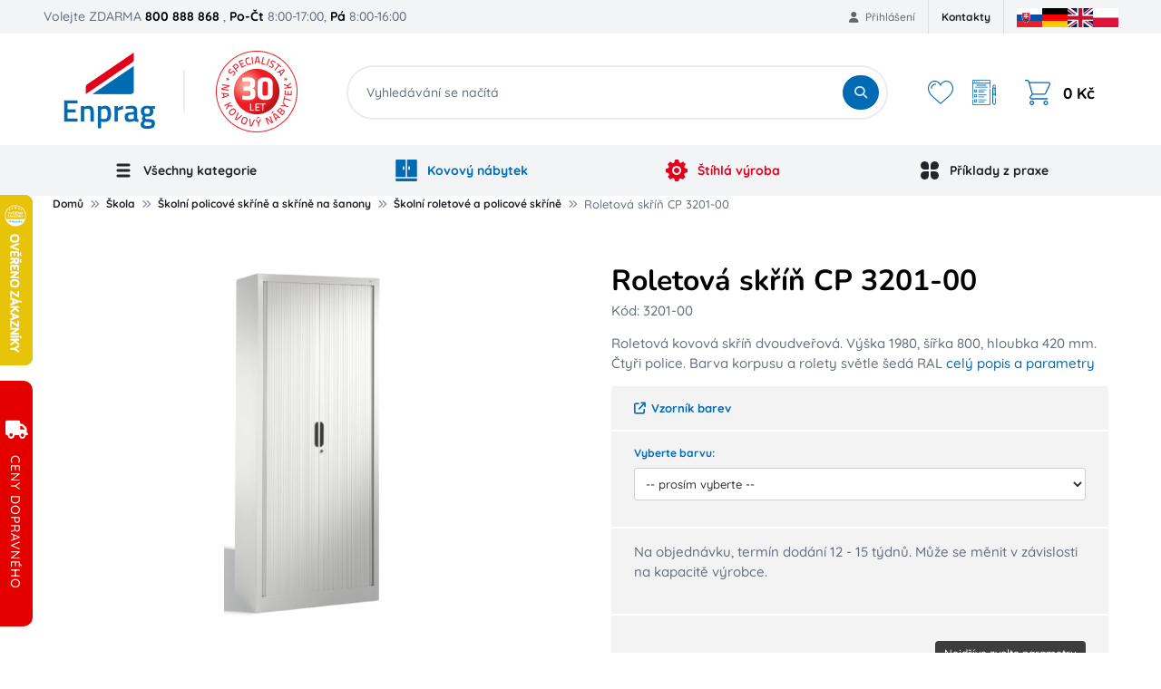

--- FILE ---
content_type: text/html; charset=utf-8
request_url: https://www.kovovynabytek.cz/roletova-skrin-cp-3201-00/p3201-00/
body_size: 20726
content:

<!DOCTYPE html>
<html lang="cs">
<head data-locale="cs">

		<meta charset="UTF-8">
		<meta name="author" content="SecurityNet.cz s.r.o." />
		<meta name="format-detection" content="telephone=no">

		<meta name="mobile-web-app-capable" content="yes">
		<meta name="apple-mobile-web-app-capable" content="yes">


		<meta name="viewport" content="width=device-width, initial-scale=1">
		<meta name="facebook-domain-verification" content="7w0s980677n6igwho5al7e7c008fif" />

		<link rel="shortcut icon" href="/file-manager/assets/domain/nz/38.gq.favicon-cz.svg" type="image/svg+xml">

		<link rel="preconnect" href="https://cdn.jsdelivr.net">
		<link rel="preconnect" href="https://cdn.rawgit.com">
		<link rel="preconnect" href="https://analytics.monkeytracker.cz">
		<link rel="preconnect" href="https://stats.g.doubleclick.net">
		<link rel="preconnect" href="https://www.google-analytics.com">
		<link rel="preconnect" href="https://www.googleadservices.com">
		<link rel="preconnect" href="https://t.leady.com">
		<link rel="preconnect" href="https://c.imedia.cz">
		<link rel="preconnect" href="https://googleads.g.doubleclick.net">
		<link rel="preconnect" href="https://www.facebook.com">
		<link rel="preconnect" href="https://www.google.com">
		<link rel="preconnect" href="https://www.google.cz">
		<link rel="preconnect" href="https://ssl.heureka.cz">
		<link rel="preconnect" href="https://www.googletagmanager.com">
		<link rel="preconnect" href="https://connect.facebook.net">

		<link media="(max-width: 991px)" rel="preload" fetchpriority="high" as="image"
				href="/frontend/design/logo/mobile-cz-logo.svg?v=1765330916"
				type="image/svg+xml">
		<link media="(min-width: 992px)"
				rel="preload"
				fetchpriority="high"
				as="image"
				href="/frontend/design/logo/cz_logo.jpg?v=1765330916"
				type="image/jpeg">

<script>
	window.dataLayer = window.dataLayer || [];
    function gtag() { dataLayer.push(arguments); }
</script>
<!-- Google Tag Manager -->
<script>
	(function (w, d, s, l, i) {
		w [l] = w[l] || [];
		w[l].push({
			'gtm.start':
				new Date().getTime(), event: 'gtm.js'
		});
		var f = d.getElementsByTagName(s)[0],
			j = d.createElement(s), dl = l != 'dataLayer' ? '&l=' + l : '';
		j.async = true;
		j.src =
			'https://www.googletagmanager.com/gtm.js?id=' + i + dl;
		f.parentNode.insertBefore(j, f);
	})(window, document, 'script', 'dataLayer', "GTM-TMT72C");
</script>
<!-- End Google Tag Manager -->



<title id="snippet-seoControl-">Roletová skříň CP 3201-00 | Enprag</title>

<meta property="og:title" content="Roletová skříň CP 3201-00" />
<meta name="twitter:title" content="Roletová skříň CP 3201-00">
<meta property="dcterms:title" content="Roletová skříň CP 3201-00">
<meta name="DC.title" content="Roletová skříň CP 3201-00">

    <meta name="description" content="Roletová kovová skříň dvoudveřová. Výška 1980, šířka 800, hloubka 420 mm. Čtyři police. Barva korpusu a rolety světle šedá RAL 7035/antracit RAL 7021.">

    <meta property="og:description" content="Roletová kovová skříň dvoudveřová. Výška 1980, šířka 800, hloubka 420 mm. Čtyři police. Barva korpusu a rolety světle šedá RAL 7035/antracit RAL 7021."/>
    <meta name="twitter:description" content="Roletová kovová skříň dvoudveřová. Výška 1980, šířka 800, hloubka 420 mm. Čtyři police. Barva korpusu a rolety světle šedá RAL 7035/antracit RAL 7021.">
    <meta property="dcterms:description" content="Roletová kovová skříň dvoudveřová. Výška 1980, šířka 800, hloubka 420 mm. Čtyři police. Barva korpusu a rolety světle šedá RAL 7035/antracit RAL 7021.">
    <meta name="DC.description" content="Roletová kovová skříň dvoudveřová. Výška 1980, šířka 800, hloubka 420 mm. Čtyři police. Barva korpusu a rolety světle šedá RAL 7035/antracit RAL 7021.">




<meta name="twitter:card" content="summary">

<meta property="og:type" content="website" />

<meta property="og:url" content="https://www.kovovynabytek.cz/roletova-skrin-cp-3201-00/p3201-00/" />
<meta property="dcterms:identifier" content="https://www.kovovynabytek.cz/roletova-skrin-cp-3201-00/p3201-00/">
<meta name="DC.identifier" content="https://www.kovovynabytek.cz/roletova-skrin-cp-3201-00/p3201-00/">

<meta property="og:locale" content="cs">
<meta property="og:site_name" content="Enprag">

<meta name="twitter:site" content="Enprag">
<meta name="twitter:creator" content="Enprag">

<meta name="robots" content="index,follow,noarchive">
<meta name="author" content="SecurityNet.cz s.r.o.">

<meta property="og:image" content="https://www.kovovynabytek.cz/new-images/products/zj/12/zu/462.ftzqnvipei.jpg.webp" />

<link rel="canonical" href="https://www.kovovynabytek.cz/roletova-skrin-cp-3201-00/p3201-00/">




<script type="text/javascript">
		window.dataLayer.push({"pageType":"product_detail","_clear":true})
		window.dataLayer.push({"event":"gaEeDetail","ecommerce":{"currencyCode":"CZK","detail":{"products":[{"id":"41171","name":"Roletov\u00e1 sk\u0159\u00ed\u0148 CP 3201-00","price":20843,"category":"\u0160kola \/ \u0160koln\u00ed policov\u00e9 sk\u0159\u00edn\u011b a sk\u0159\u00edn\u011b na \u0161anony \/ \u0160koln\u00ed roletov\u00e9 a policov\u00e9 sk\u0159\u00edn\u011b","brand":"C & P","dimension8":"Nen\u00ed skladem","dimension9":""}]}},"_clear":true})
		window.dataLayer.push({"userType":"not logged in","_clear":true})
</script>

		<!-- Meta Pixel Code -->
<script>
!function(f,b,e,v,n,t,s)
{if(f.fbq)return;n=f.fbq=function(){n.callMethod?
n.callMethod.apply(n,arguments):n.queue.push(arguments)};
if(!f._fbq)f._fbq=n;n.push=n;n.loaded=!0;n.version='2.0';
n.queue=[];t=b.createElement(e);t.async=!0;
t.src=v;s=b.getElementsByTagName(e)[0];
s.parentNode.insertBefore(t,s)}(window, document,'script',
'https://connect.facebook.net/en_US/fbevents.js');
fbq('init', '1220183103072931');
fbq('track', 'PageView');
</script>
<noscript><img height="1" width="1" style="display:none"
src="https://www.facebook.com/tr?id=1220183103072931&ev=PageView&noscript=1"
/></noscript>
<!-- End Meta Pixel Code -->

<link rel="preload" href="/template/dist/frontend/css/fontawesome.css?v=1765330916" media="screen, print, tv" as="style" onload="this.onload=null;this.rel='stylesheet'"> <noscript> <link rel="stylesheet" href="/template/dist/frontend/css/fontawesome.css?v=1765330916" media="screen, print,tv"> </noscript>

<link rel="preload" href="/template/dist/frontend-kn/css/bootstrap.css?v=1765330916"
		media="screen, print, tv" as="style" onload="this.onload=null;this.rel='stylesheet'">
<noscript>
	<link rel="stylesheet" href="/template/dist/frontend-kn/css/bootstrap.css?v=1765330916" media="screen, print,tv">
</noscript>

<style>
	/*!*********************************************************************************************************************************************************************************!*\
  !*** css ./node_modules/css-loader/dist/cjs.js!./node_modules/sass-loader/dist/cjs.js??ruleSet[1].rules[0].use[2]!./www/template/src/frontend/scss/kovovynabytek/critical.scss ***!
  \*********************************************************************************************************************************************************************************/
html,body,div,span,applet,object,iframe,h1,h2,h3,h4,h5,h6,p,blockquote,pre,a,abbr,acronym,address,big,cite,code,del,dfn,em,img,ins,kbd,q,s,samp,small,strike,strong,sub,sup,tt,var,b,u,i,center,dl,dt,dd,ol,ul,li,fieldset,form,label,legend,table,caption,tbody,tfoot,thead,tr,th,td,article,aside,canvas,details,embed,figure,figcaption,footer,header,hgroup,menu,nav,output,ruby,section,summary,time,mark,audio,video{margin:0;padding:0;border:0;vertical-align:baseline}article,aside,details,figcaption,figure,footer,header,hgroup,menu,nav,section{display:block}[hidden]{display:none !important}*,*::before,*::after{-webkit-box-sizing:border-box;-moz-box-sizing:border-box;box-sizing:border-box}body{background:#fff;overflow-x:hidden;width:100%}ol,ul{list-style:none}table{border-collapse:collapse;border-spacing:0}.ajax-loading,.owl-carousel.ajax-loading{position:relative;min-height:50px;display:block}.ajax-loading *,.owl-carousel.ajax-loading *{visibility:hidden}.ajax-loading:before{position:absolute;left:50%;top:50%;display:block;background:url(../../09fefce7eed0ab063259.gif) no-repeat center;content:"";width:100px;height:30px;transform:translate(-50%, -50%);z-index:999}.wrapper{clear:both;max-width:1185px;width:100%;margin:0 auto;padding:0}@media(min-width: 861px){.only-mobile{display:none !important}}@media(max-width: 860px){.only-desktop{display:none !important}}h1{font-size:26px;line-height:1.1;color:#000;font-weight:700;padding:0;margin-bottom:10px}h2{text-align:center;margin-bottom:20px}p{font-size:15px;font-weight:400;line-height:1.5;margin-bottom:20px}strong{color:#000;font-weight:600}a{color:#006ab3;text-decoration:none}a:hover{text-decoration:underline}

</style>

<style>

	/* latin-ext */
	@font-face {
		font-family: 'Quicksand';
		font-style: normal;
		font-weight: 500;
		font-display: swap;
		src: url(https://fonts.gstatic.com/s/quicksand/v30/6xKtdSZaM9iE8KbpRA_hJVQNcOM.woff2) format('woff2');
		unicode-range: U+0100-02AF, U+0304, U+0308, U+0329, U+1E00-1E9F, U+1EF2-1EFF, U+2020, U+20A0-20AB, U+20AD-20CF, U+2113, U+2C60-2C7F, U+A720-A7FF;
	}

	/* latin */
	@font-face {
		font-family: 'Quicksand';
		font-style: normal;
		font-weight: 500;
		font-display: swap;
		src: url(https://fonts.gstatic.com/s/quicksand/v30/6xKtdSZaM9iE8KbpRA_hK1QN.woff2) format('woff2');
		unicode-range: U+0000-00FF, U+0131, U+0152-0153, U+02BB-02BC, U+02C6, U+02DA, U+02DC, U+0304, U+0308, U+0329, U+2000-206F, U+2074, U+20AC, U+2122, U+2191, U+2193, U+2212, U+2215, U+FEFF, U+FFFD;
	}
</style>

	<link rel="stylesheet" href="/frontend/css/parts/product.css?v=1765330916">
	<link rel="stylesheet" href="/frontend/css/parts/product-desktop.css?v=1765330916">
	<link rel="stylesheet" href="/frontend/css/parts/product-print.css?v=1765330916">

<link rel="preload" href="/template/dist/global/scss/flags.css?v=1765330916" media="screen, print, tv" as="style" onload="this.onload=null;this.rel='stylesheet'"> <noscript> <link rel="stylesheet" href="/template/dist/global/scss/flags.css?v=1765330916" media="screen, print,tv"> </noscript>

<link href="/template/dist/frontend-kn/css/style.css?v=1765330916" rel="stylesheet" media="screen, print, tv">

<style>

	/* latin-ext */
	@font-face {
		font-family: 'Quicksand';
		font-style: normal;
		font-weight: 700;
		font-display: swap;
		src: url(https://fonts.gstatic.com/s/quicksand/v30/6xKtdSZaM9iE8KbpRA_hJVQNcOM.woff2) format('woff2');
		unicode-range: U+0100-02AF, U+0304, U+0308, U+0329, U+1E00-1E9F, U+1EF2-1EFF, U+2020, U+20A0-20AB, U+20AD-20CF, U+2113, U+2C60-2C7F, U+A720-A7FF;
	}

	/* latin */
	@font-face {
		font-family: 'Quicksand';
		font-style: normal;
		font-weight: 700;
		font-display: swap;
		src: url(https://fonts.gstatic.com/s/quicksand/v30/6xKtdSZaM9iE8KbpRA_hK1QN.woff2) format('woff2');
		unicode-range: U+0000-00FF, U+0131, U+0152-0153, U+02BB-02BC, U+02C6, U+02DA, U+02DC, U+0304, U+0308, U+0329, U+2000-206F, U+2074, U+20AC, U+2122, U+2191, U+2193, U+2212, U+2215, U+FEFF, U+FFFD;
	}

	/* latin-ext */
	@font-face {
		font-family: 'Nunito';
		font-style: normal;
		font-weight: 700;
		font-display: swap;
		src: url(https://fonts.gstatic.com/s/nunito/v25/XRXI3I6Li01BKofiOc5wtlZ2di8HDFwmdTo3j77e.woff2) format('woff2');
		unicode-range: U+0100-02AF, U+0304, U+0308, U+0329, U+1E00-1E9F, U+1EF2-1EFF, U+2020, U+20A0-20AB, U+20AD-20CF, U+2113, U+2C60-2C7F, U+A720-A7FF;
	}

	/* latin */
	@font-face {
		font-family: 'Nunito';
		font-style: normal;
		font-weight: 700;
		font-display: swap;
		src: url(https://fonts.gstatic.com/s/nunito/v25/XRXI3I6Li01BKofiOc5wtlZ2di8HDFwmdTQ3jw.woff2) format('woff2');
		unicode-range: U+0000-00FF, U+0131, U+0152-0153, U+02BB-02BC, U+02C6, U+02DA, U+02DC, U+0304, U+0308, U+0329, U+2000-206F, U+2074, U+20AC, U+2122, U+2191, U+2193, U+2212, U+2215, U+FEFF, U+FFFD;
	}
</style>

    <!-- Heureka.cz PRODUCT DETAIL script -->
    <script  type="text/plain" data-cm-group="analytics" >
        (function(t, r, a, c, k, i, n, g) {t['ROIDataObject'] = k;
        t[k]=t[k]||function(){(t[k].q=t[k].q||[]).push(arguments)},t[k].c=i;n=r.createElement(a),
        g=r.getElementsByTagName(a)[0];n.async=1;n.src=c;g.parentNode.insertBefore(n,g)
        })(window, document, 'script', '//www.heureka.cz/ocm/sdk.js?version=2&page=product_detail', 'heureka', 'cz');
    </script>
    <!-- End Heureka.cz PRODUCT DETAIL script -->


	<style>
		.menu-dropdown {
			display: none;
		}

		@media (max-width: 991px) {
			#desktopNav {
				display: none;
			}
		}
	</style>
</head>

<body id="new_design" class="view view--product">
		
<!-- Google Tag Manager -->
<noscript>
	<iframe src="https://www.googletagmanager.com/ns.html?id=GTM-TMT72C"
					height="0"
					width="0"
					style="display:none;visibility:hidden"></iframe>
</noscript>
<!-- End Google Tag Manager -->


	<div id="busyOverlay"><i class="fa fa-circle-o-notch fa-spin"></i></div>



	<div class="top-header only-desktop">
		<div class="wrapper">
			<div class="call-us-block">
				Volejte ZDARMA <strong>800 888 868</strong>
				<span class="open-hours">, <strong>Po-Čt</strong> 8:00-17:00, <strong>Pá</strong> 8:00-16:00</span>
			</div>

<ul class="account-links">
		<li class="login-popup">
			<a href="/prihlaseni/">
				<i class="fa fa-user"></i>
				Přihlášení
			</a>
			<div class="login-popup-wrapper">
				<form class="login-form" action="/prihlaseni/" method="post">
					<div class="login-form-group">
						<label for="login">E-mail:</label>
						<input type="text" name="login" placeholder="E-mail" value="" id="login" />
					</div>
					<div class="login-form-group">
						<label for="password">Heslo:</label>
						<input type="password" name="password" placeholder="Heslo" value="" id="password" />
					</div>
					<div class="login-form-submit">
						<button class="login-form-button" type="submit">
							<i class="fa fa-sign-in"></i>
							PŘIHLÁSIT SE
						</button>
						<a href="/obnova-zapomenuteho-hesla/" class="login-form-lost-password">
							Zapomněli jste heslo?
						</a>
					</div>
					<hr>
					<div class="login-form-actions">
						<a href="/registrace-noveho-zakaznika/" class="login-form-register">
							Registrovat
						</a>
					</div>
				</form>
			</div>
		</li>
</ul>
<ul class="top-menu-control">
		<li><a href="https://www.kovovynabytek.cz/kontakty-a-udaje-o-firme/t-6/">Kontakty</a></li>
</ul>

			<div class="ps-3">

<ul class="domain-locales-switcher">
    <li class="domain-locales-item">
        <a href="https://www.kovovynabytok.sk" title="Slovenská republika" class="domain-locales-link">
			<span class="fi fi-sk domain-locales-image"></span>
        </a>
    </li>
    <li class="domain-locales-item">
        <a href="https://www.metalsteel.de" title="Deutschland" class="domain-locales-link">
			<span class="fi fi-de domain-locales-image"></span>
        </a>
    </li>
    <li class="domain-locales-item">
        <a href="https://www.metalfurnitureenprag.com" title="English" class="domain-locales-link">
			<span class="fi fi-en domain-locales-image"></span>
        </a>
    </li>
    <li class="domain-locales-item">
        <a href="https://www.flexleanmeblemetalowe.pl" title="Polish" class="domain-locales-link">
			<span class="fi fi-pl domain-locales-image"></span>
        </a>
    </li>
</ul>
			</div>
		</div>
	</div>

	<header class="header with-demand" id="new_header">
			<div class="wrapper">
				<section class="header-logo">
					<a href="/" id="logo">
						<picture>
							<source media="(max-width:991px)"
									srcset="/frontend/design/logo/mobile-cz-logo.svg?v=1765330916">
							<source media="(min-width:992px)"
									srcset="/frontend/design/logo/cz_logo.jpg?v=1765330916">

							<img alt="Enprag"
									class="logo"
									src="/frontend/design/logo/mobile-cz-logo.svg?v=1765330916"
									fetchpriority="high">
						</picture>
					</a>
				</section>
				<section class="header-search">
					<form action="/vyhledavani/"
							data-whisperer-action="/hledani/?v3=1"
							class="search-form"
							method="GET"
							autocomplete="off">
						<div class="search-form-group">
							<input type="search" id="header-search-input"
									data-search-loaded="Hledání..."
									data-search-loading="Vyhledávání se načítá"
									placeholder="Vyhledávání se načítá"
									name="q"
									autocomplete="off" />
							<button type="submit" id="header-search-submit">
								<i class="fa fa-search"></i>
								<span>HLEDAT</span>
							</button>
						</div>

						<div class="menu-whisperer"
								data-loading-text="Probíhá vyhledávání" id="snippet--whisperer"
								data-init-load-url="/nacist-hledani/">
						</div>
					</form>
				</section>
				<section class="header-hamburger">
					<div class="hamburger-menu">
						<a href="#" title="Menu" style="">
							<svg class="open" viewBox="0 0 512 512">
								<use href="#svg__hamburger" xlink:href="#svg__hamburger" style=""></use>
							</svg>
							<svg class="close" viewBox="0 0 365.696 365.696">
								<use href="#svg__hamburger_close" xlink:href="#svg__hamburger_close" style=""></use>
							</svg>
						</a>
					</div>
				</section>
				<section class="header-actions">
					<div class="control header-actions-mobile">
						<div class="control-item search-opener">
							<label for="header-search-input">
								<i class="fa fa-search"></i>
							</label>
						</div>
						<div class="control-item login-opener">
							<a href="/prihlaseni/"
									title="Nákupní košík">
								<i class="fa fa-user"></i>
							</a>
						</div>
						<div class="control-item shopping-cart">
							<a href="/cart/" title="Nákupní košík">
								<svg viewBox="0 0 469.333 469.333">
									<use href="#svg__shopping_cart" xlink:href="#svg__shopping_cart"></use>
								</svg>
							</a>
						</div>
					</div>
					<div class="control header-actions-desktop only-desktop">
						<div class="control-item favourites">
							<a href="/moje-oblibene/" title="Oblíbené produkty">
								<svg viewBox="0 0 51.997 51.997">
									<use href="#svg__favorite" xlink:href="#svg__favorite"></use>
								</svg>
							</a>
						</div>
						<div class="control-item demand-cart">
							<a href="/demand/" title="Poptávkový košík">
								<svg viewBox="0 0 512 512">
									<use href="#svg__demand" xlink:href="#svg__demand"></use>
								</svg>
							</a>
						</div>
						<div class="control-item shopping-cart">
							<a href="/cart/" title="Nákupní košík">
                            <span class="box-icon">
							<svg viewBox="0 0 469.333 469.333">
								<use href="#svg__shopping_cart" xlink:href="#svg__shopping_cart"></use>
							</svg>
                            </span>
								<span class="box-total-price">0 Kč</span>
							</a>

<div class="box">
    <div class="box-items">
    </div>

    <div class="price-list">
        <div class="price-block">
            <div class="price-name">Celkem bez DPH:</div>
            <div class="price-value">0 Kč</div>
        </div>

        <div class="price-block">
            <div class="price-name">Celkem k úhradě s DPH:</div>
            <div class="price-value">0 Kč</div>
        </div>
    </div>

	

    <div class="footer">
        <a href="/cart/?dropall=1" class="clear">Vysypat košík</a>
        <a href="/cart/" class="continue-button">Přejít do košíku</a>
    </div>
</div>
						</div>
					</div>
				</section>
			</div>


<nav class="only-desktop header-main-menu" id="desktopNav" data-menu-hash="cebc4b920bd992cd4ef772858dff5ff3" data-require-ajax-load="1">
    <div class="wrapper">
        <ul class="main-menu" id="snippet-menu-mainMenu" data-load-menu-url="/roletova-skrin-cp-3201-00/p3201-00/?do=menu-loadItems">
            <li class="menu-item has-dropdown">
                <span class="menu-link">
                    <svg class="menu-image" fill="none" width="800px" height="800px" viewBox="0 0 32 32"
                            enable-background="new 0 0 32 32" id="Glyph" version="1.1" xml:space="preserve"
                            xmlns="http://www.w3.org/2000/svg" xmlns:xlink="http://www.w3.org/1999/xlink">
                        <path d="M26,16c0,1.104-0.896,2-2,2H8c-1.104,0-2-0.896-2-2s0.896-2,2-2h16C25.104,14,26,14.896,26,16z"
                                id="XMLID_314_"></path>
                        <path d="M26,8c0,1.104-0.896,2-2,2H8c-1.104,0-2-0.896-2-2s0.896-2,2-2h16C25.104,6,26,6.896,26,8z"
                                id="XMLID_315_"></path>
                        <path d="M26,24c0,1.104-0.896,2-2,2H8c-1.104,0-2-0.896-2-2s0.896-2,2-2h16C25.104,22,26,22.896,26,24z"
                                id="XMLID_316_"></path>
                    </svg>
                    Všechny kategorie
                </span>
            </li>
            <li class="menu-item has-dropdown">
                <span class="menu-link menu-link-kn">
                    <svg class="menu-image" fill="none" height="800px" width="800px" version="1.1" id="Layer_1"
                            xmlns="http://www.w3.org/2000/svg" xmlns:xlink="http://www.w3.org/1999/xlink"
                            viewBox="0 0 512 512" xml:space="preserve">
                        <g>
                            <g>
                                <path d="M489.739,0H272.696v411.826h233.739V16.696C506.435,7.473,498.962,0,489.739,0z M339.478,228.174
			c0,9.223-7.473,16.696-16.696,16.696c-9.223,0-16.696-7.473-16.696-16.696v-55.652c0-9.223,7.473-16.696,16.696-16.696
			c9.223,0,16.696,7.473,16.696,16.696V228.174z"></path>
                            </g>
                        </g>
                        <g>
                            <g>
                                <path d="M5.565,445.217v50.087c0,9.223,7.473,16.696,16.696,16.696h467.478c9.223,0,16.696-7.473,16.696-16.696v-50.087H5.565z"></path>
                            </g>
                        </g>
                        <g>
                            <g>
                                <path d="M22.261,0C13.038,0,5.565,7.473,5.565,16.696v395.13h233.739V0H22.261z M205.913,228.174
			c0,9.223-7.473,16.696-16.696,16.696s-16.696-7.473-16.696-16.696v-55.652c0-9.223,7.473-16.696,16.696-16.696
			s16.696,7.473,16.696,16.696V228.174z"></path>
                            </g>
                        </g>
                    </svg>
                    Kovový nábytek
                </span>
            </li>
            <li class="menu-item has-dropdown">
                <a class="menu-link menu-link-lean"  href="https://www.enprag.cz/stihlavyroba" target="_blank" >
                    <svg class="menu-image" height="800px" width="800px" version="1.1" id="Layer_1"
                            xmlns="http://www.w3.org/2000/svg" xmlns:xlink="http://www.w3.org/1999/xlink"
                            viewBox="0 0 512 512" xml:space="preserve">
                        <g>
                            <g>
                                <g>
                                    <path d="M256,192c-35.285,0-64,28.715-64,64s28.715,64,64,64s64-28.715,64-64S291.285,192,256,192z"></path>
                                    <path d="M494.699,212.48l-28.245-5.44c-12.651-2.411-22.571-10.688-27.285-22.635c-4.715-12.011-3.051-24.832,4.587-35.221
				l17.728-24.192c6.229-8.469,5.312-20.245-2.133-27.669l-38.293-38.293c-7.211-7.232-18.603-8.299-27.029-2.581l-23.829,16.107
				c-10.624,7.232-23.467,8.405-35.307,3.285c-11.797-5.163-19.712-15.403-21.653-28.139l-4.565-29.611
				C307.072,7.68,298.112,0,287.573,0h-54.144c-10.219,0-19.008,7.253-20.949,17.301l-7.019,36.48
				c-2.368,12.352-10.389,22.208-22.016,27.008c-11.627,4.843-24.299,3.541-34.709-3.52l-30.763-20.821
				c-8.427-5.717-19.776-4.651-27.029,2.581L52.651,97.323c-7.445,7.424-8.363,19.2-2.133,27.669l17.728,24.213
				c7.637,10.368,9.301,23.189,4.587,35.2c-4.715,11.947-14.635,20.224-27.307,22.635l-28.224,5.44
				C7.253,214.421,0,223.211,0,233.429v54.144c0,10.539,7.68,19.499,18.091,21.099l29.611,4.565
				c12.736,1.941,22.976,9.856,28.139,21.653c5.141,11.797,3.947,24.661-3.285,35.328l-16.107,23.808
				c-5.739,8.448-4.651,19.797,2.581,27.029l38.293,38.293c7.445,7.467,19.2,8.32,27.669,2.133l24.213-17.728
				c10.368-7.616,23.168-9.259,35.2-4.587c11.947,4.715,20.224,14.635,22.635,27.307l5.44,28.224
				C214.421,504.747,223.211,512,233.429,512h54.144c10.539,0,19.499-7.68,21.099-18.091l3.2-20.821
				c2.005-13.035,10.133-23.381,22.293-28.395c12.075-5.035,25.195-3.477,35.84,4.331l17.003,12.459
				c8.427,6.187,20.224,5.333,27.669-2.133l38.293-38.293c7.232-7.232,8.32-18.581,2.581-27.029l-16.107-23.829
				c-7.232-10.645-8.427-23.509-3.285-35.307c5.163-11.797,15.403-19.712,28.139-21.653l29.611-4.565
				c10.411-1.6,18.091-10.56,18.091-21.099v-54.144C512,223.211,504.747,214.421,494.699,212.48z M256,362.667
				c-58.816,0-106.667-47.851-106.667-106.667S197.184,149.333,256,149.333S362.667,197.184,362.667,256
				S314.816,362.667,256,362.667z"></path>
                                </g>
                            </g>
                        </g>
                    </svg>
                    Štíhlá výroba
                </a>
            </li>
            <li class="menu-item has-dropdown menu-practice">
                <span class="menu-link">
                    <svg class="menu-image" width="800px" height="800px" viewBox="0 0 24 24" fill="none"
                            xmlns="http://www.w3.org/2000/svg">
                        <path d="M2 6.5C2 4.01472 4.01472 2 6.5 2C8.98528 2 11 4.01472 11 6.5V9.5C11 9.84874 11 10.0231 10.9617 10.1662C10.8576 10.5544 10.5544 10.8576 10.1662 10.9617C10.0231 11 9.84874 11 9.5 11H6.5C4.01472 11 2 8.98528 2 6.5Z"></path>
                        <path d="M13 14.5C13 14.1513 13 13.9769 13.0383 13.8338C13.1424 13.4456 13.4456 13.1424 13.8338 13.0383C13.9769 13 14.1513 13 14.5 13H17.5C19.9853 13 22 15.0147 22 17.5C22 19.9853 19.9853 22 17.5 22C15.0147 22 13 19.9853 13 17.5V14.5Z"></path>
                        <path d="M2 17.5C2 15.0147 4.01472 13 6.5 13H9.2C9.83006 13 10.1451 13 10.3857 13.1226C10.5974 13.2305 10.7695 13.4026 10.8774 13.6143C11 13.8549 11 14.1699 11 14.8V17.5C11 19.9853 8.98528 22 6.5 22C4.01472 22 2 19.9853 2 17.5Z"></path>
                        <path d="M13 6.5C13 4.01472 15.0147 2 17.5 2C19.9853 2 22 4.01472 22 6.5C22 8.98528 19.9853 11 17.5 11H14.2857C14.1365 11 14.0618 11 13.999 10.9929C13.4775 10.9342 13.0658 10.5225 13.0071 10.001C13 9.93818 13 9.86355 13 9.71429V6.5Z"></path>
                    </svg>
                    Příklady z praxe
                </span>
            </li>
        </ul>
    </div>
</nav>
<nav class="only-mobile" data-header-offset="1" id="mobile-nav" data-load-mobile-url="/nacist-mobilni-menu/">
<div class="spinner-wrapper">
	<h6 class="spinner-title">Probíhá načítání</h6>
	<div class="spinner-default">
		<div></div>
		<div></div>
		<div></div>
		<div></div>
		<div></div>
		<div></div>
		<div></div>
		<div></div>
		<div></div>
		<div></div>
		<div></div>
		<div></div>
	</div>
</div></nav>


	</header>

<div class="messages-scope scope--global">
</div>
	<main class="page page--product page--product-detail main">	<section id="product_content">


<section id="breadcrumb-list" class="with-mobile-button">
	<div class="container">
		<ul class="breadcrumb breadcrumb-menu">
						<li class="breadcrumb-item">
				<a href="/"
								title="Domů">Domů</a>
			</li>
			<li class="breadcrumb-item last-three-item">
				<a href="/vybaveni-pro-skoly/c-5212/"
								title="Škola">Škola</a>
			</li>
			<li class="breadcrumb-item last-three-item">
				<a href="/policove-skrine-spisove/c-37/"
								title="Školní policové skříně a skříně na šanony">Školní policové skříně a skříně na šanony</a>
			</li>
			<li class="breadcrumb-item prelast-item last-three-item">
				<a href="/skrine-roletove/c-59/"
								title="Školní roletové a policové skříně">Školní roletové a policové skříně</a>
			</li>
			<li class="breadcrumb-item last-item">
				<span>Roletová skříň CP 3201-00</span>
			</li>

		</ul>
		<div class="breadcrumb-mobile-button">
			<button type="button">Školní roletové a policové skříně <i class="fa fa-angle-double-down"></i></button>
		</div>
	</div>
</section>

	<section class="product-detail">
		<div class="container">
			<div class="product-detail-grid">
				<div class="images-wrapper" id="snippet--gallery">
					<div class="product-gallery">
<!-- ProductGallery -->
<div class="images" itemscope itemtype="https://schema.org/ImageObject">
    <div class="primary">
        <a
                href="/new-images/products/zj/12/zu/1024x1024_1_462.ftzqnvipei.jpg.webp"
                title="Roletová skříň CP 3201-00"
                class="product-gallery"
                data-fancybox="gallery">
            <img src="/new-images/products/zj/12/zu/436x436_1_462.ftzqnvipei.jpg.webp"
                 alt="Roletová skříň CP 3201-00"
                 itemprop="image"/>
        </a>
    </div>

    <div class="slider owl-carousel owl-theme owl-arrows">
            <div class="item">
                <a href="/new-images/products/zj/12/zu/1024x1024_1_462.ftzqnvipei.jpg.webp" title="Roletová skříň CP 3201-00 - 1" class="product-gallery" data-fancybox="gallery">
                    <img loading="lazy" src="/new-images/products/zj/12/zu/436x436_1_462.ftzqnvipei.jpg.webp" alt="Roletová skříň CP 3201-00 - 1" itemprop="image"/>
                </a>
            </div>
            <div class="item">
                <a href="/new-images/products/zj/12/zu/1024x1024_1_462.zns1efdule.jpg.webp" title="Roletová skříň CP 3201-00 - 2" class="product-gallery" data-fancybox="gallery">
                    <img loading="lazy" src="/new-images/products/zj/12/zu/436x436_1_462.zns1efdule.jpg.webp" alt="Roletová skříň CP 3201-00 - 2" itemprop="image"/>
                </a>
            </div>
    </div>
</div>					</div>
				</div>
				<div class="info-wrapper">
					<div class="info without-files" itemscope itemtype="http://schema.org/Product">
							<link itemprop="brand" content="C &amp; P" />
						<link itemprop="mpn" content="3201-00" />
						<link itemprop="url" content="https://www.kovovynabytek.cz/roletova-skrin-cp-3201-00/p3201-00/" />
						<link itemprop="description" content="Roletová kovová skříň dvoudveřová. Výška 1980, šířka 800, hloubka 420 mm. Čtyři police. Barva korpusu a rolety světle šedá RAL 7035/antracit RAL 7021." />
						<link itemprop="image"
								content="https://www.kovovynabytek.cz/new-images/products/zj/12/zu/1024x1024_1_462.ftzqnvipei.jpg.webp" />

						<section>

						<h1 class="product-title" itemprop="name">Roletová skříň CP 3201-00</h1>
						<p class="product-code">Kód:
							<span itemprop="sku">3201-00</span>
						</p>

						<div class="description">
							<p>
								Roletová kovová skříň dvoudveřová. Výška 1980, šířka 800, hloubka 420 mm. Čtyři police. Barva korpusu a rolety světle šedá RAL
								<a class="js--custom-tab-open"
										href="#popis-technicke-parametry">
									celý popis a parametry
								</a>
							</p>
						</div>
						</section>

						<section class="offer v2"
								itemscope
								itemprop="offers"
								itemtype="http://schema.org/Offer">
								<form action="/roletova-skrin-cp-3201-00/p3201-00/" method="post" id="frm-form" class="ajax offer-form">
									<div class="panel title-panel panel-links">
										<a data-open-popup="#colorpicker">
											<i class="fa fa-external-link"></i>Vzorník barev
										</a>
									</div>

	<div class="panel composite-panel variants-panel">
			<div class="composite-item">
				<p class="composite-title"><label for="frm-form-configuration-462-variants-14">Vyberte barvu:</label></p>
				<div class="composite-value">
					<div class="composite-group">
						<select name="configuration[462][variants][14]" data-required="1" id="frm-form-configuration-462-variants-14" class="composite-select" required><option value="">-- prosím vyberte --</option><option class="" value="282" data-price="0 Kč" data-image="/image/sampler/129x65/1071.jpg">0 - světle šedá RAL 7035</option><option class="" value="356" data-price="0 Kč" data-image="/image/sampler/129x65/1072.jpg">0 - antracitová RAL 7021</option></select>
					</div>
					<div class="composite-preview"></div>
				</div>
			</div>
	</div>



		<div class="panel availability-panel">
			<link itemprop="availability" href="http://schema.org/PreOrder" />
			<div id="snippet--availability-462" class="availability-block">
					<div class="availability-silver">
							<p class="mb-0"><p>Na objedn&aacute;vku, term&iacute;n dod&aacute;n&iacute; 12 - 15 t&yacute;dnů. Může se měnit v z&aacute;vislosti na kapacitě v&yacute;robce. &nbsp;&nbsp;</p>
</p>
					</div>
			</div>


		</div>

	<div class="panel buyout-panel">
		<div class="prices" id="snippet--prices">
				<p class="main-price">
					<span id="price-without-tax">20 843 Kč</span>
					<small>
						<span id="final-price">25 220 Kč</span> s DPH</small>
				</p>
		</div>

		<div class="buyout">

			<div class="quantity quantity-input">
				<p class="quantity_title">Počet kusů</p>
				<button type="button" class="decrease">-</button>
				<input type="text" id="quantity" name="quantity" max="10000" data-nette-rules='[{"op":":integer","msg":"forms.messages.integer"},{"op":":min","msg":"forms.messages.min","arg":1},{"op":":max","msg":"forms.messages.max","arg":10000}]' aria-label="quantity"
						value="1" min="1" max="10000"
						data-m-max="0" step="1"
						data-min-alert-message="Pro vložení do košíku je třeba minimálně 1 ks."
						
							data-max-alert-message="Produktu je možno koupit maximálně 10000 ks."
						
				>
				<button type="button" class="increase">+</button>
			</div>
			<div class="button">

				<div class="buyout-tooltip">
					<span>Nejdříve zvolte parametry</span>
				</div>


					<button name="toCart" class="offer-form-submit add-to-cart ajax disabled"
							data-alert-message="Vyberte varianty."
							type="submit"
							data-bs-target="#snippet--modal" data-bs-toggle="modal"
					>
						<svg class="i_not_in_cart" viewBox="0 0 469.333 469.333">
							<use href="#svg__shopping_cart_full" xlink:href="#svg__shopping_cart_full"></use>
						</svg>

						<span>Do košíku</span>
					</button>
			</div>

		</div>

		<ul class="quick-links">
			<li>
				<a href="mailto:objednavky@kovovynabytek.cz">
					<svg viewBox="0 0 479.058 479.058">
						<use href="#svg__at" xlink:href="#svg__at"></use>
					</svg>
					<span>Položit dotaz</span>
				</a>
			</li>
			<li>
				<a href="/moje-oblibene/pridat/-/462" class="ajax" data-bs-target="#snippet--modal" data-bs-toggle="modal" data-naja-history="off">
					<svg viewBox="0 0 51.997 51.997">
						<use href="#svg__favorite" xlink:href="#svg__favorite"></use>
					</svg>
					<span>Do oblíbených</span>
				</a>
			</li>
			<li>
				<button class="ajax offer-form-submit" data-bs-target="#snippet--modal" data-bs-toggle="modal" type="submit" name="toDemandCart">
					<svg viewBox="0 0 512 512">
						<use href="#svg__demand" xlink:href="#svg__demand"></use>
					</svg>
					<span>Do poptávky</span>
				</button>
			</li>
			<li class="only-desktop">
				<a href="javascript: window.print()" title="Vytisknout">
					<svg viewBox="0 0 512 512">
						<use href="#svg__print" xlink:href="#svg__print"></use>
					</svg>
					<span>Vytisknout</span>
				</a>
			</li>

		</ul>

		<link itemprop="price" content="25220.03" />
		<link itemprop="priceCurrency" content="czk" />

	</div>
								<input type="hidden" name="_do" value="form-submit"></form>

							<a itemprop="url" href="https://www.kovovynabytek.cz/roletova-skrin-cp-3201-00/p3201-00/" style="display: none">Detail</a>

						</section>
					</div>
				</div>
			</div>
		</div>
	</section>


	<section class="product-tabs">
		<section class="product-tabs-items">
			<div class="container">
				<ul class="tabs-items">
					<li><a class="home active" aria-label="home" href="#self"><i class="fa fa-home"></i></a></li>
					<li>
						<a href="#popis-technicke-parametry">Popis a technické parametry</a>
					</li>
					<li>
						<a href="#dokoupeni">Můžete si dokoupit</a></li>
					<li>
						<a href="#podobne-produkty">Podobné produkty</a></li>
				</ul>
			</div>
		</section>

		<section class="product-tabs-content">

			<section class="tab-content" id="popis-technicke-parametry">
				<div class="container">
					<h2 class="tab-title fw-bold">Popis a technické parametry</h2>
					<div class="technical-parameters-row">

						<div class="tp-col">
							<div class="include-formatting">
								<h4 style="margin-top: 0;" class="fw-bold h4">Roletová skříň CP 3201-00</h4>
								<p>Roletová kovová skříň dvoudveřová. Výška 1980, šířka 800, hloubka 420 mm. Čtyři police. Barva korpusu a rolety světle šedá RAL 7035/antracit RAL 7021.</p>
                                <ul>
<li>roletová skříň dvoudveřová</li>
<li>robustní svařovaný korpus skříně</li>
<li>plastové žaluziové dveře (zasouvání do dvojitého boku skříně)</li>
<li>cylindrický zámek s dvěma klíči</li>
<li>4 stavitelné police</li>
<li>nosnost police 50 kg</li>
<li>hladká povrchová úprava práškovým lakem</li>
<li>barva korpusu a rolety světle šedá RAL 7035/antracit RAL 7021</li>
<li>výška 1980 mm</li>
<li>šířka 800 mm</li>
<li>hloubka 420 mm</li>
<li>vnitřní rozměry v mm (V x Š x H) 1835 x 651 x 385</li>
</ul>

							</div>
						</div>

						<div class="tp-col-sticky">
							<table class="properties-table">
								<tbody>
									<tr>
										<th>
                                            <span data-description="Celková výška výrobku">
                                                Celková výška:
                                            </span>
										</th>
										<td>
												1980 mm
										</td>
									</tr>
									<tr>
										<th>
                                            <span data-description="Celková vnější šířka produktu">
                                                Šířka:
                                            </span>
										</th>
										<td>
												800 mm
										</td>
									</tr>
									<tr>
										<th>
                                            <span data-description="Celková vnější hloubka výrobku">
                                                Hloubka:
                                            </span>
										</th>
										<td>
												420 mm
										</td>
									</tr>
									<tr>
										<th>
                                            <span data-description="Celková hmotnost výrobku.">
                                                Hmotnost:
                                            </span>
										</th>
										<td>
												66.3 kg
										</td>
									</tr>
									<tr>
										<th>
                                            <span data-description="Počet polic, které zvolený výrobek standardně obsahuje v základní ceně.">
                                                Počet polic:
                                            </span>
										</th>
										<td>
												4 
										</td>
									</tr>
									<tr>
										<th>
                                            <span data-description="Výrobek je svařovaný, plně funkční ihned po rozbalení, bez nutnosti další montáže.">
                                                Svařovaný výrobek:
                                            </span>
										</th>
										<td>
												Ano 
										</td>
									</tr>
									<tr>
										<th>
                                            <span data-description="Délka záruční lhůty garantovaná výrobcem.">
                                                Záruka (roky):
                                            </span>
										</th>
										<td>
												5 
										</td>
									</tr>
									<tr class="manufacturer">
										<th>
											<span>Výrobce:</span>
										</th>
										<td>
												<a data-fancybox
														data-type="ajax"
														data-src="/b-CP">
													<img class="logo"
															src="/image/brand/126x26/11.jpg"
															alt="C &amp; P"
															title="C &amp; P" />
													<link itemprop="brand" content="C &amp; P" />
												</a>

										</td>
									</tr>
								</tbody>
							</table>
						</div>

					</div>
					<div class="clearfix"></div>
				</div>
			</section>



			<section class="tab-content" id="dokoupeni">
				<div class="container">
					<h2 class="tab-title fw-bold">Můžete si dokoupit</h2>
					<div class="additions">
<div class="products-list owl-carousel owl-arrows">



    <article class="product">


        <div class="product-image-wrapper">
            <div class="product-image">
                <a class="product-image-link" class="image" data-gtm-click="&#123;&quot;event&quot;:&quot;gaEeClick&quot;,&quot;ecommerce&quot;:&#123;&quot;currencyCode&quot;:&quot;CZK&quot;,&quot;click&quot;:&#123;&quot;actionField&quot;:&#123;&quot;list&quot;:&quot;Vybaven\u00ed kancel\u00e1\u0159e&quot;},&quot;products&quot;:[&#123;&quot;id&quot;:&quot;39603&quot;,&quot;name&quot;:&quot;Roletov\u00e1 sk\u0159\u00ed\u0148 CP 3261-00 - n\u00e1stavec&quot;,&quot;price&quot;:14292,&quot;category&quot;:&quot;\u0160kola \/ \u0160koln\u00ed policov\u00e9 sk\u0159\u00edn\u011b a sk\u0159\u00edn\u011b na \u0161anony \/ \u0160koln\u00ed roletov\u00e9 a policov\u00e9 sk\u0159\u00edn\u011b&quot;,&quot;brand&quot;:&quot;C &amp; P&quot;,&quot;dimension8&quot;:&quot;Nen\u00ed skladem&quot;,&quot;dimension9&quot;:&quot;&quot;,&quot;position&quot;:972}]}},&quot;_clear&quot;:true}" href="/roletova-skrin-cp-3261-00-nastavec/p3261-00/"
                   >
                    <img class="product-image-content"
                        src="/new-images/products/gz/mq/e0/190x190_1_460.95f00d64p0.jpg"
                        alt="Roletová skříň CP 3261-00 - nástavec" width="190" height="190" loading="lazy">
                </a>
            </div>




            <ul class="symptoms">
            </ul>


            <span class="flag" data-tooltip="Země původu">
				<img onError="this.onerror = '';this.style.display='none';" width="22" height="15" loading="lazy"
                     src="/image/brandflag/22x15/11.jpg" alt="Země původu">
			</span>

        </div>

        <p class="code">Kód: 3261-00</p>

        <a class="product_title" data-gtm-click="&#123;&quot;event&quot;:&quot;gaEeClick&quot;,&quot;ecommerce&quot;:&#123;&quot;currencyCode&quot;:&quot;CZK&quot;,&quot;click&quot;:&#123;&quot;actionField&quot;:&#123;&quot;list&quot;:&quot;Vybaven\u00ed kancel\u00e1\u0159e&quot;},&quot;products&quot;:[&#123;&quot;id&quot;:&quot;39603&quot;,&quot;name&quot;:&quot;Roletov\u00e1 sk\u0159\u00ed\u0148 CP 3261-00 - n\u00e1stavec&quot;,&quot;price&quot;:14292,&quot;category&quot;:&quot;\u0160kola \/ \u0160koln\u00ed policov\u00e9 sk\u0159\u00edn\u011b a sk\u0159\u00edn\u011b na \u0161anony \/ \u0160koln\u00ed roletov\u00e9 a policov\u00e9 sk\u0159\u00edn\u011b&quot;,&quot;brand&quot;:&quot;C &amp; P&quot;,&quot;dimension8&quot;:&quot;Nen\u00ed skladem&quot;,&quot;dimension9&quot;:&quot;&quot;,&quot;position&quot;:972}]}},&quot;_clear&quot;:true}" href="/roletova-skrin-cp-3261-00-nastavec/p3261-00/">
            Roletová skříň CP 3261-00 - nástavec
        </a>



            <p class="price">
				<strong class="main-price">14 292 Kč</strong> bez DPH
			</p>
            <p class="price-with-tax">(17 293 Kč s DPH)</p>


    <div class="product-actions">

        <a data-gtm-click="&#123;&quot;event&quot;:&quot;gaEeClick&quot;,&quot;ecommerce&quot;:&#123;&quot;currencyCode&quot;:&quot;CZK&quot;,&quot;click&quot;:&#123;&quot;actionField&quot;:&#123;&quot;list&quot;:&quot;Vybaven\u00ed kancel\u00e1\u0159e&quot;},&quot;products&quot;:[&#123;&quot;id&quot;:&quot;39603&quot;,&quot;name&quot;:&quot;Roletov\u00e1 sk\u0159\u00ed\u0148 CP 3261-00 - n\u00e1stavec&quot;,&quot;price&quot;:14292,&quot;category&quot;:&quot;\u0160kola \/ \u0160koln\u00ed policov\u00e9 sk\u0159\u00edn\u011b a sk\u0159\u00edn\u011b na \u0161anony \/ \u0160koln\u00ed roletov\u00e9 a policov\u00e9 sk\u0159\u00edn\u011b&quot;,&quot;brand&quot;:&quot;C &amp; P&quot;,&quot;dimension8&quot;:&quot;Nen\u00ed skladem&quot;,&quot;dimension9&quot;:&quot;&quot;,&quot;position&quot;:972}]}},&quot;_clear&quot;:true}"
           href="/roletova-skrin-cp-3261-00-nastavec/p3261-00/"
           target="_self"
           class="product-action action-info" aria-label="show description">
            <i class="fa fa-info"></i>
        </a>

                <a class="product-action action-buy" data-gtm-click="&#123;&quot;event&quot;:&quot;gaEeClick&quot;,&quot;ecommerce&quot;:&#123;&quot;currencyCode&quot;:&quot;CZK&quot;,&quot;click&quot;:&#123;&quot;actionField&quot;:&#123;&quot;list&quot;:&quot;Vybaven\u00ed kancel\u00e1\u0159e&quot;},&quot;products&quot;:[&#123;&quot;id&quot;:&quot;39603&quot;,&quot;name&quot;:&quot;Roletov\u00e1 sk\u0159\u00ed\u0148 CP 3261-00 - n\u00e1stavec&quot;,&quot;price&quot;:14292,&quot;category&quot;:&quot;\u0160kola \/ \u0160koln\u00ed policov\u00e9 sk\u0159\u00edn\u011b a sk\u0159\u00edn\u011b na \u0161anony \/ \u0160koln\u00ed roletov\u00e9 a policov\u00e9 sk\u0159\u00edn\u011b&quot;,&quot;brand&quot;:&quot;C &amp; P&quot;,&quot;dimension8&quot;:&quot;Nen\u00ed skladem&quot;,&quot;dimension9&quot;:&quot;&quot;,&quot;position&quot;:972}]}},&quot;_clear&quot;:true}" href="/roletova-skrin-cp-3261-00-nastavec/p3261-00/"
                   >
                    <svg viewBox="0 0 469.333 469.333">
                        <use href="#svg__shopping_cart" xlink:href="#svg__shopping_cart"></use>
                    </svg>
                    <span class="action-label">Koupit</span>
                </a>

        <div class="action-dropdown">
            <a href="#" class="product-action action-more" aria-label="More actions">
                <i class="fa fa-caret-down"></i>
            </a>

            <ul class="action-dropdown-list">
                <li>
                        <a href="/roletova-skrin-cp-3261-00-nastavec/p3261-00/">
                            <svg viewBox="0 0 512 512">
                                <use href="#svg__demand" xlink:href="#svg__demand"></use>
                            </svg>
                            <span>Poptat</span>
                        </a>
                </li>
                <li>
                    <a class="ajax" data-naja-history="off" data-bs-target="#snippet--modal" data-bs-toggle="modal" 
                       href="/moje-oblibene/pridat/-/460">
                        <svg viewBox="0 0 51.997 51.997">
                            <use href="#svg__favorite" xlink:href="#svg__favorite"></use>
                        </svg>
                        <span>K oblíbeným</span>
                    </a>
                </li>
            </ul>
        </div>
    </div>

        <p class="description">
            Roletová kovová skříň dvoudveřová - nástavec. Výška 450, šířka 800, hloubka 420 mm. 1 police. Barva korpusu a rolety dle výběru. 
        </p>
    </article>

</div>
					</div>
				</div>
			</section>

			<section class="tab-content" id="podobne-produkty">
				<div class="container">
					<h2 class="tab-title fw-bold">Podobné produkty</h2>
					<div class="additions">
<div class="products-list owl-carousel owl-arrows">



    <article class="product">


        <div class="product-image-wrapper">
            <div class="product-image">
                <a class="product-image-link" class="image" data-gtm-click="&#123;&quot;event&quot;:&quot;gaEeClick&quot;,&quot;ecommerce&quot;:&#123;&quot;currencyCode&quot;:&quot;CZK&quot;,&quot;click&quot;:&#123;&quot;actionField&quot;:&#123;&quot;list&quot;:&quot;Kancel\u00e1\u0159sk\u00fd n\u00e1bytek&quot;},&quot;products&quot;:[&#123;&quot;id&quot;:&quot;39602&quot;,&quot;name&quot;:&quot;Roletov\u00e1 sk\u0159\u00ed\u0148 CP 3262-00 - n\u00e1stavec&quot;,&quot;price&quot;:15813,&quot;category&quot;:&quot;\u0160kola \/ \u0160koln\u00ed policov\u00e9 sk\u0159\u00edn\u011b a sk\u0159\u00edn\u011b na \u0161anony \/ \u0160koln\u00ed roletov\u00e9 a policov\u00e9 sk\u0159\u00edn\u011b&quot;,&quot;brand&quot;:&quot;C &amp; P&quot;,&quot;dimension8&quot;:&quot;Nen\u00ed skladem&quot;,&quot;dimension9&quot;:&quot;&quot;,&quot;position&quot;:505}]}},&quot;_clear&quot;:true}" href="/roletova-skrin-cp-3262-00-nastavec/p3262-00/"
                   >
                    <img class="product-image-content"
                        src="/new-images/products/08/nk/18/190x190_1_454.mvst9scxfl.jpg"
                        alt="Roletová skříň CP 3262-00 - nástavec" width="190" height="190" loading="lazy">
                </a>
            </div>




            <ul class="symptoms">
            </ul>


            <span class="flag" data-tooltip="Země původu">
				<img onError="this.onerror = '';this.style.display='none';" width="22" height="15" loading="lazy"
                     src="/image/brandflag/22x15/11.jpg" alt="Země původu">
			</span>

        </div>

        <p class="code">Kód: 3262-00</p>

        <a class="product_title" data-gtm-click="&#123;&quot;event&quot;:&quot;gaEeClick&quot;,&quot;ecommerce&quot;:&#123;&quot;currencyCode&quot;:&quot;CZK&quot;,&quot;click&quot;:&#123;&quot;actionField&quot;:&#123;&quot;list&quot;:&quot;Kancel\u00e1\u0159sk\u00fd n\u00e1bytek&quot;},&quot;products&quot;:[&#123;&quot;id&quot;:&quot;39602&quot;,&quot;name&quot;:&quot;Roletov\u00e1 sk\u0159\u00ed\u0148 CP 3262-00 - n\u00e1stavec&quot;,&quot;price&quot;:15813,&quot;category&quot;:&quot;\u0160kola \/ \u0160koln\u00ed policov\u00e9 sk\u0159\u00edn\u011b a sk\u0159\u00edn\u011b na \u0161anony \/ \u0160koln\u00ed roletov\u00e9 a policov\u00e9 sk\u0159\u00edn\u011b&quot;,&quot;brand&quot;:&quot;C &amp; P&quot;,&quot;dimension8&quot;:&quot;Nen\u00ed skladem&quot;,&quot;dimension9&quot;:&quot;&quot;,&quot;position&quot;:505}]}},&quot;_clear&quot;:true}" href="/roletova-skrin-cp-3262-00-nastavec/p3262-00/">
            Roletová skříň CP 3262-00 - nástavec
        </a>



            <p class="price">
				<strong class="main-price">15 813 Kč</strong> bez DPH
			</p>
            <p class="price-with-tax">(19 134 Kč s DPH)</p>


    <div class="product-actions">

        <a data-gtm-click="&#123;&quot;event&quot;:&quot;gaEeClick&quot;,&quot;ecommerce&quot;:&#123;&quot;currencyCode&quot;:&quot;CZK&quot;,&quot;click&quot;:&#123;&quot;actionField&quot;:&#123;&quot;list&quot;:&quot;Kancel\u00e1\u0159sk\u00fd n\u00e1bytek&quot;},&quot;products&quot;:[&#123;&quot;id&quot;:&quot;39602&quot;,&quot;name&quot;:&quot;Roletov\u00e1 sk\u0159\u00ed\u0148 CP 3262-00 - n\u00e1stavec&quot;,&quot;price&quot;:15813,&quot;category&quot;:&quot;\u0160kola \/ \u0160koln\u00ed policov\u00e9 sk\u0159\u00edn\u011b a sk\u0159\u00edn\u011b na \u0161anony \/ \u0160koln\u00ed roletov\u00e9 a policov\u00e9 sk\u0159\u00edn\u011b&quot;,&quot;brand&quot;:&quot;C &amp; P&quot;,&quot;dimension8&quot;:&quot;Nen\u00ed skladem&quot;,&quot;dimension9&quot;:&quot;&quot;,&quot;position&quot;:505}]}},&quot;_clear&quot;:true}"
           href="/roletova-skrin-cp-3262-00-nastavec/p3262-00/"
           target="_self"
           class="product-action action-info" aria-label="show description">
            <i class="fa fa-info"></i>
        </a>

                <a class="product-action action-buy" data-gtm-click="&#123;&quot;event&quot;:&quot;gaEeClick&quot;,&quot;ecommerce&quot;:&#123;&quot;currencyCode&quot;:&quot;CZK&quot;,&quot;click&quot;:&#123;&quot;actionField&quot;:&#123;&quot;list&quot;:&quot;Kancel\u00e1\u0159sk\u00fd n\u00e1bytek&quot;},&quot;products&quot;:[&#123;&quot;id&quot;:&quot;39602&quot;,&quot;name&quot;:&quot;Roletov\u00e1 sk\u0159\u00ed\u0148 CP 3262-00 - n\u00e1stavec&quot;,&quot;price&quot;:15813,&quot;category&quot;:&quot;\u0160kola \/ \u0160koln\u00ed policov\u00e9 sk\u0159\u00edn\u011b a sk\u0159\u00edn\u011b na \u0161anony \/ \u0160koln\u00ed roletov\u00e9 a policov\u00e9 sk\u0159\u00edn\u011b&quot;,&quot;brand&quot;:&quot;C &amp; P&quot;,&quot;dimension8&quot;:&quot;Nen\u00ed skladem&quot;,&quot;dimension9&quot;:&quot;&quot;,&quot;position&quot;:505}]}},&quot;_clear&quot;:true}" href="/roletova-skrin-cp-3262-00-nastavec/p3262-00/"
                   >
                    <svg viewBox="0 0 469.333 469.333">
                        <use href="#svg__shopping_cart" xlink:href="#svg__shopping_cart"></use>
                    </svg>
                    <span class="action-label">Koupit</span>
                </a>

        <div class="action-dropdown">
            <a href="#" class="product-action action-more" aria-label="More actions">
                <i class="fa fa-caret-down"></i>
            </a>

            <ul class="action-dropdown-list">
                <li>
                        <a href="/roletova-skrin-cp-3262-00-nastavec/p3262-00/">
                            <svg viewBox="0 0 512 512">
                                <use href="#svg__demand" xlink:href="#svg__demand"></use>
                            </svg>
                            <span>Poptat</span>
                        </a>
                </li>
                <li>
                    <a class="ajax" data-naja-history="off" data-bs-target="#snippet--modal" data-bs-toggle="modal" 
                       href="/moje-oblibene/pridat/-/454">
                        <svg viewBox="0 0 51.997 51.997">
                            <use href="#svg__favorite" xlink:href="#svg__favorite"></use>
                        </svg>
                        <span>K oblíbeným</span>
                    </a>
                </li>
            </ul>
        </div>
    </div>

        <p class="description">
            Roletov&aacute; kovov&aacute; skř&iacute;ň dvoudveřov&aacute; - n&aacute;stavec. V&yacute;&scaron;ka 450, &scaron;&iacute;řka 1000, hloubka 420 mm. Barva korpusu a rolety dle v&yacute;běru.&nbsp;

        </p>
    </article>



    <article class="product">


        <div class="product-image-wrapper">
            <div class="product-image">
                <a class="product-image-link" class="image" data-gtm-click="&#123;&quot;event&quot;:&quot;gaEeClick&quot;,&quot;ecommerce&quot;:&#123;&quot;currencyCode&quot;:&quot;CZK&quot;,&quot;click&quot;:&#123;&quot;actionField&quot;:&#123;&quot;list&quot;:&quot;Vybaven\u00ed kancel\u00e1\u0159e&quot;},&quot;products&quot;:[&#123;&quot;id&quot;:&quot;39603&quot;,&quot;name&quot;:&quot;Roletov\u00e1 sk\u0159\u00ed\u0148 CP 3261-00 - n\u00e1stavec&quot;,&quot;price&quot;:14292,&quot;category&quot;:&quot;\u0160kola \/ \u0160koln\u00ed policov\u00e9 sk\u0159\u00edn\u011b a sk\u0159\u00edn\u011b na \u0161anony \/ \u0160koln\u00ed roletov\u00e9 a policov\u00e9 sk\u0159\u00edn\u011b&quot;,&quot;brand&quot;:&quot;C &amp; P&quot;,&quot;dimension8&quot;:&quot;Nen\u00ed skladem&quot;,&quot;dimension9&quot;:&quot;&quot;,&quot;position&quot;:972}]}},&quot;_clear&quot;:true}" href="/roletova-skrin-cp-3261-00-nastavec/p3261-00/"
                   >
                    <img class="product-image-content"
                        src="/new-images/products/gz/mq/e0/190x190_1_460.95f00d64p0.jpg"
                        alt="Roletová skříň CP 3261-00 - nástavec" width="190" height="190" loading="lazy">
                </a>
            </div>




            <ul class="symptoms">
            </ul>


            <span class="flag" data-tooltip="Země původu">
				<img onError="this.onerror = '';this.style.display='none';" width="22" height="15" loading="lazy"
                     src="/image/brandflag/22x15/11.jpg" alt="Země původu">
			</span>

        </div>

        <p class="code">Kód: 3261-00</p>

        <a class="product_title" data-gtm-click="&#123;&quot;event&quot;:&quot;gaEeClick&quot;,&quot;ecommerce&quot;:&#123;&quot;currencyCode&quot;:&quot;CZK&quot;,&quot;click&quot;:&#123;&quot;actionField&quot;:&#123;&quot;list&quot;:&quot;Vybaven\u00ed kancel\u00e1\u0159e&quot;},&quot;products&quot;:[&#123;&quot;id&quot;:&quot;39603&quot;,&quot;name&quot;:&quot;Roletov\u00e1 sk\u0159\u00ed\u0148 CP 3261-00 - n\u00e1stavec&quot;,&quot;price&quot;:14292,&quot;category&quot;:&quot;\u0160kola \/ \u0160koln\u00ed policov\u00e9 sk\u0159\u00edn\u011b a sk\u0159\u00edn\u011b na \u0161anony \/ \u0160koln\u00ed roletov\u00e9 a policov\u00e9 sk\u0159\u00edn\u011b&quot;,&quot;brand&quot;:&quot;C &amp; P&quot;,&quot;dimension8&quot;:&quot;Nen\u00ed skladem&quot;,&quot;dimension9&quot;:&quot;&quot;,&quot;position&quot;:972}]}},&quot;_clear&quot;:true}" href="/roletova-skrin-cp-3261-00-nastavec/p3261-00/">
            Roletová skříň CP 3261-00 - nástavec
        </a>



            <p class="price">
				<strong class="main-price">14 292 Kč</strong> bez DPH
			</p>
            <p class="price-with-tax">(17 293 Kč s DPH)</p>


    <div class="product-actions">

        <a data-gtm-click="&#123;&quot;event&quot;:&quot;gaEeClick&quot;,&quot;ecommerce&quot;:&#123;&quot;currencyCode&quot;:&quot;CZK&quot;,&quot;click&quot;:&#123;&quot;actionField&quot;:&#123;&quot;list&quot;:&quot;Vybaven\u00ed kancel\u00e1\u0159e&quot;},&quot;products&quot;:[&#123;&quot;id&quot;:&quot;39603&quot;,&quot;name&quot;:&quot;Roletov\u00e1 sk\u0159\u00ed\u0148 CP 3261-00 - n\u00e1stavec&quot;,&quot;price&quot;:14292,&quot;category&quot;:&quot;\u0160kola \/ \u0160koln\u00ed policov\u00e9 sk\u0159\u00edn\u011b a sk\u0159\u00edn\u011b na \u0161anony \/ \u0160koln\u00ed roletov\u00e9 a policov\u00e9 sk\u0159\u00edn\u011b&quot;,&quot;brand&quot;:&quot;C &amp; P&quot;,&quot;dimension8&quot;:&quot;Nen\u00ed skladem&quot;,&quot;dimension9&quot;:&quot;&quot;,&quot;position&quot;:972}]}},&quot;_clear&quot;:true}"
           href="/roletova-skrin-cp-3261-00-nastavec/p3261-00/"
           target="_self"
           class="product-action action-info" aria-label="show description">
            <i class="fa fa-info"></i>
        </a>

                <a class="product-action action-buy" data-gtm-click="&#123;&quot;event&quot;:&quot;gaEeClick&quot;,&quot;ecommerce&quot;:&#123;&quot;currencyCode&quot;:&quot;CZK&quot;,&quot;click&quot;:&#123;&quot;actionField&quot;:&#123;&quot;list&quot;:&quot;Vybaven\u00ed kancel\u00e1\u0159e&quot;},&quot;products&quot;:[&#123;&quot;id&quot;:&quot;39603&quot;,&quot;name&quot;:&quot;Roletov\u00e1 sk\u0159\u00ed\u0148 CP 3261-00 - n\u00e1stavec&quot;,&quot;price&quot;:14292,&quot;category&quot;:&quot;\u0160kola \/ \u0160koln\u00ed policov\u00e9 sk\u0159\u00edn\u011b a sk\u0159\u00edn\u011b na \u0161anony \/ \u0160koln\u00ed roletov\u00e9 a policov\u00e9 sk\u0159\u00edn\u011b&quot;,&quot;brand&quot;:&quot;C &amp; P&quot;,&quot;dimension8&quot;:&quot;Nen\u00ed skladem&quot;,&quot;dimension9&quot;:&quot;&quot;,&quot;position&quot;:972}]}},&quot;_clear&quot;:true}" href="/roletova-skrin-cp-3261-00-nastavec/p3261-00/"
                   >
                    <svg viewBox="0 0 469.333 469.333">
                        <use href="#svg__shopping_cart" xlink:href="#svg__shopping_cart"></use>
                    </svg>
                    <span class="action-label">Koupit</span>
                </a>

        <div class="action-dropdown">
            <a href="#" class="product-action action-more" aria-label="More actions">
                <i class="fa fa-caret-down"></i>
            </a>

            <ul class="action-dropdown-list">
                <li>
                        <a href="/roletova-skrin-cp-3261-00-nastavec/p3261-00/">
                            <svg viewBox="0 0 512 512">
                                <use href="#svg__demand" xlink:href="#svg__demand"></use>
                            </svg>
                            <span>Poptat</span>
                        </a>
                </li>
                <li>
                    <a class="ajax" data-naja-history="off" data-bs-target="#snippet--modal" data-bs-toggle="modal" 
                       href="/moje-oblibene/pridat/-/460">
                        <svg viewBox="0 0 51.997 51.997">
                            <use href="#svg__favorite" xlink:href="#svg__favorite"></use>
                        </svg>
                        <span>K oblíbeným</span>
                    </a>
                </li>
            </ul>
        </div>
    </div>

        <p class="description">
            Roletová kovová skříň dvoudveřová - nástavec. Výška 450, šířka 800, hloubka 420 mm. 1 police. Barva korpusu a rolety dle výběru. 
        </p>
    </article>



    <article class="product">


        <div class="product-image-wrapper">
            <div class="product-image">
                <a class="product-image-link" class="image" data-gtm-click="&#123;&quot;event&quot;:&quot;gaEeClick&quot;,&quot;ecommerce&quot;:&#123;&quot;currencyCode&quot;:&quot;CZK&quot;,&quot;click&quot;:&#123;&quot;actionField&quot;:&#123;&quot;list&quot;:&quot;Zdravotnick\u00e9 vybaven\u00ed&quot;},&quot;products&quot;:[&#123;&quot;id&quot;:&quot;39604&quot;,&quot;name&quot;:&quot;Roletov\u00e1 sk\u0159\u00ed\u0148 CP 3263-00 - n\u00e1stavec&quot;,&quot;price&quot;:17314,&quot;category&quot;:&quot;\u0160kola \/ \u0160koln\u00ed policov\u00e9 sk\u0159\u00edn\u011b a sk\u0159\u00edn\u011b na \u0161anony \/ \u0160koln\u00ed roletov\u00e9 a policov\u00e9 sk\u0159\u00edn\u011b&quot;,&quot;brand&quot;:&quot;C &amp; P&quot;,&quot;dimension8&quot;:&quot;Nen\u00ed skladem&quot;,&quot;dimension9&quot;:&quot;&quot;,&quot;position&quot;:830}]}},&quot;_clear&quot;:true}" href="/roletova-skrin-cp-3263-00-nastavec/p3263-00/"
                   >
                    <img class="product-image-content"
                        src="/new-images/products/af/zi/pb/190x190_1_461.mgxmhtu1qd.jpg"
                        alt="Roletová skříň CP 3263-00 - nástavec" width="190" height="190" loading="lazy">
                </a>
            </div>




            <ul class="symptoms">
            </ul>


            <span class="flag" data-tooltip="Země původu">
				<img onError="this.onerror = '';this.style.display='none';" width="22" height="15" loading="lazy"
                     src="/image/brandflag/22x15/11.jpg" alt="Země původu">
			</span>

        </div>

        <p class="code">Kód: 3263-00</p>

        <a class="product_title" data-gtm-click="&#123;&quot;event&quot;:&quot;gaEeClick&quot;,&quot;ecommerce&quot;:&#123;&quot;currencyCode&quot;:&quot;CZK&quot;,&quot;click&quot;:&#123;&quot;actionField&quot;:&#123;&quot;list&quot;:&quot;Zdravotnick\u00e9 vybaven\u00ed&quot;},&quot;products&quot;:[&#123;&quot;id&quot;:&quot;39604&quot;,&quot;name&quot;:&quot;Roletov\u00e1 sk\u0159\u00ed\u0148 CP 3263-00 - n\u00e1stavec&quot;,&quot;price&quot;:17314,&quot;category&quot;:&quot;\u0160kola \/ \u0160koln\u00ed policov\u00e9 sk\u0159\u00edn\u011b a sk\u0159\u00edn\u011b na \u0161anony \/ \u0160koln\u00ed roletov\u00e9 a policov\u00e9 sk\u0159\u00edn\u011b&quot;,&quot;brand&quot;:&quot;C &amp; P&quot;,&quot;dimension8&quot;:&quot;Nen\u00ed skladem&quot;,&quot;dimension9&quot;:&quot;&quot;,&quot;position&quot;:830}]}},&quot;_clear&quot;:true}" href="/roletova-skrin-cp-3263-00-nastavec/p3263-00/">
            Roletová skříň CP 3263-00 - nástavec
        </a>



            <p class="price">
				<strong class="main-price">17 314 Kč</strong> bez DPH
			</p>
            <p class="price-with-tax">(20 950 Kč s DPH)</p>


    <div class="product-actions">

        <a data-gtm-click="&#123;&quot;event&quot;:&quot;gaEeClick&quot;,&quot;ecommerce&quot;:&#123;&quot;currencyCode&quot;:&quot;CZK&quot;,&quot;click&quot;:&#123;&quot;actionField&quot;:&#123;&quot;list&quot;:&quot;Zdravotnick\u00e9 vybaven\u00ed&quot;},&quot;products&quot;:[&#123;&quot;id&quot;:&quot;39604&quot;,&quot;name&quot;:&quot;Roletov\u00e1 sk\u0159\u00ed\u0148 CP 3263-00 - n\u00e1stavec&quot;,&quot;price&quot;:17314,&quot;category&quot;:&quot;\u0160kola \/ \u0160koln\u00ed policov\u00e9 sk\u0159\u00edn\u011b a sk\u0159\u00edn\u011b na \u0161anony \/ \u0160koln\u00ed roletov\u00e9 a policov\u00e9 sk\u0159\u00edn\u011b&quot;,&quot;brand&quot;:&quot;C &amp; P&quot;,&quot;dimension8&quot;:&quot;Nen\u00ed skladem&quot;,&quot;dimension9&quot;:&quot;&quot;,&quot;position&quot;:830}]}},&quot;_clear&quot;:true}"
           href="/roletova-skrin-cp-3263-00-nastavec/p3263-00/"
           target="_self"
           class="product-action action-info" aria-label="show description">
            <i class="fa fa-info"></i>
        </a>

                <a class="product-action action-buy" data-gtm-click="&#123;&quot;event&quot;:&quot;gaEeClick&quot;,&quot;ecommerce&quot;:&#123;&quot;currencyCode&quot;:&quot;CZK&quot;,&quot;click&quot;:&#123;&quot;actionField&quot;:&#123;&quot;list&quot;:&quot;Zdravotnick\u00e9 vybaven\u00ed&quot;},&quot;products&quot;:[&#123;&quot;id&quot;:&quot;39604&quot;,&quot;name&quot;:&quot;Roletov\u00e1 sk\u0159\u00ed\u0148 CP 3263-00 - n\u00e1stavec&quot;,&quot;price&quot;:17314,&quot;category&quot;:&quot;\u0160kola \/ \u0160koln\u00ed policov\u00e9 sk\u0159\u00edn\u011b a sk\u0159\u00edn\u011b na \u0161anony \/ \u0160koln\u00ed roletov\u00e9 a policov\u00e9 sk\u0159\u00edn\u011b&quot;,&quot;brand&quot;:&quot;C &amp; P&quot;,&quot;dimension8&quot;:&quot;Nen\u00ed skladem&quot;,&quot;dimension9&quot;:&quot;&quot;,&quot;position&quot;:830}]}},&quot;_clear&quot;:true}" href="/roletova-skrin-cp-3263-00-nastavec/p3263-00/"
                   >
                    <svg viewBox="0 0 469.333 469.333">
                        <use href="#svg__shopping_cart" xlink:href="#svg__shopping_cart"></use>
                    </svg>
                    <span class="action-label">Koupit</span>
                </a>

        <div class="action-dropdown">
            <a href="#" class="product-action action-more" aria-label="More actions">
                <i class="fa fa-caret-down"></i>
            </a>

            <ul class="action-dropdown-list">
                <li>
                        <a href="/roletova-skrin-cp-3263-00-nastavec/p3263-00/">
                            <svg viewBox="0 0 512 512">
                                <use href="#svg__demand" xlink:href="#svg__demand"></use>
                            </svg>
                            <span>Poptat</span>
                        </a>
                </li>
                <li>
                    <a class="ajax" data-naja-history="off" data-bs-target="#snippet--modal" data-bs-toggle="modal" 
                       href="/moje-oblibene/pridat/-/461">
                        <svg viewBox="0 0 51.997 51.997">
                            <use href="#svg__favorite" xlink:href="#svg__favorite"></use>
                        </svg>
                        <span>K oblíbeným</span>
                    </a>
                </li>
            </ul>
        </div>
    </div>

        <p class="description">
            Roletová kovová skříň dvoudveřová - nástavec. Výška 450, šířka 1200, hloubka 420 mm. 1 police. Barva korpusu a rolety dle výběru.
        </p>
    </article>

</div>
					</div>
				</div>
			</section>


		</section>

	</section>


	<section class="product-last-viewed-list">
		<div class="container">
<section class="last-viewed-list">
    <h2 class="fw-bold">Naposledy prohlížené</h2>
    <div class="last-viewed-grid">

        <a class="lv-product" data-gtm-click="&#123;&quot;event&quot;:&quot;gaEeClick&quot;,&quot;ecommerce&quot;:&#123;&quot;currencyCode&quot;:&quot;CZK&quot;,&quot;click&quot;:&#123;&quot;actionField&quot;:&#123;&quot;list&quot;:&quot;&quot;},&quot;products&quot;:[&#123;&quot;id&quot;:&quot;41171&quot;,&quot;name&quot;:&quot;Roletov\u00e1 sk\u0159\u00ed\u0148 CP 3201-00&quot;,&quot;price&quot;:20843,&quot;category&quot;:&quot;\u0160kola \/ \u0160koln\u00ed policov\u00e9 sk\u0159\u00edn\u011b a sk\u0159\u00edn\u011b na \u0161anony \/ \u0160koln\u00ed roletov\u00e9 a policov\u00e9 sk\u0159\u00edn\u011b&quot;,&quot;brand&quot;:&quot;C &amp; P&quot;,&quot;dimension8&quot;:&quot;Nen\u00ed skladem&quot;,&quot;dimension9&quot;:&quot;&quot;,&quot;position&quot;:1}]}},&quot;_clear&quot;:true}" href="/roletova-skrin-cp-3201-00/p3201-00/">
            <div class="lv-image">
                <img src="/new-images/products/zj/12/zu/190x190_1_462.ftzqnvipei.jpg.webp"
                        alt="Roletová skříň CP 3201-00">
            </div>
            <div class="lv-content">
                <strong class="lv-title">Roletová skříň CP 3201-00</strong>
                <span class="lv-price">
                        <span class="lv-price-value">20 843 Kč</span>
                        <small class="lv-price-vat">bez DPH</small>
                </span>
            </div>
        </a>
    </div>
</section>
		</div>
	</section>

	<div class="popup" id="colorpicker">
		<div class="popup-wrapper">
			<div class="popup-header">
				<h2>Barvy, odstíny, čalounění</h2>
				<a class="js--popup-close">
					<i class="js--popup-close fa fa-times"></i>
				</a>
			</div>
			<div class="popup-content">

					<h2>Vzorník barev CP - skupina 0</h2>
				<ul>
<li>celobarevné provedení i vzájemné kombinace těchto barev jsou bez příplatku</li>
</ul>

					<div class="sampler">
						<a href="/image/sampler/500x500/1071.jpg" data-fancybox="sampler"
								class="js--sampler sampler-item" rel="group0"
								data-caption="0 - světle šedá RAL 7035">
							<img
									src="/image/sampler/129x65/1071.jpg"
									alt="0 - světle šedá RAL 7035"
									title="0 - světle šedá RAL 7035" loading="lazy">
							<span class="only-mobile">0 - světle šedá RAL 7035</span>
						</a>
						<a href="/image/sampler/500x500/1072.jpg" data-fancybox="sampler"
								class="js--sampler sampler-item" rel="group0"
								data-caption="0 - antracitová RAL 7021">
							<img
									src="/image/sampler/129x65/1072.jpg"
									alt="0 - antracitová RAL 7021"
									title="0 - antracitová RAL 7021" loading="lazy">
							<span class="only-mobile">0 - antracitová RAL 7021</span>
						</a>
						<a href="/image/sampler/500x500/1073.jpg" data-fancybox="sampler"
								class="js--sampler sampler-item" rel="group0"
								data-caption="0 - antracitová RAL 7016">
							<img
									src="/image/sampler/129x65/1073.jpg"
									alt="0 - antracitová RAL 7016"
									title="0 - antracitová RAL 7016" loading="lazy">
							<span class="only-mobile">0 - antracitová RAL 7016</span>
						</a>
						<a href="/image/sampler/500x500/1074.jpg" data-fancybox="sampler"
								class="js--sampler sampler-item" rel="group0"
								data-caption="0 - světle modrá RAL 5012">
							<img
									src="/image/sampler/129x65/1074.jpg"
									alt="0 - světle modrá RAL 5012"
									title="0 - světle modrá RAL 5012" loading="lazy">
							<span class="only-mobile">0 - světle modrá RAL 5012</span>
						</a>
						<a href="/image/sampler/500x500/1076.jpg" data-fancybox="sampler"
								class="js--sampler sampler-item" rel="group0"
								data-caption="0 - zelená RAL 6011">
							<img
									src="/image/sampler/129x65/1076.jpg"
									alt="0 - zelená RAL 6011"
									title="0 - zelená RAL 6011" loading="lazy">
							<span class="only-mobile">0 - zelená RAL 6011</span>
						</a>
						<a href="/image/sampler/500x500/1078.jpg" data-fancybox="sampler"
								class="js--sampler sampler-item" rel="group0"
								data-caption="0 - šedá metalíza DB 703">
							<img
									src="/image/sampler/129x65/1078.jpg"
									alt="0 - šedá metalíza DB 703"
									title="0 - šedá metalíza DB 703" loading="lazy">
							<span class="only-mobile">0 - šedá metalíza DB 703</span>
						</a>
						<a href="/image/sampler/500x500/1081.jpg" data-fancybox="sampler"
								class="js--sampler sampler-item" rel="group0"
								data-caption="0 - tmavě šedá RDS 000 50 00">
							<img
									src="/image/sampler/129x65/1081.jpg"
									alt="0 - tmavě šedá RDS 000 50 00"
									title="0 - tmavě šedá RDS 000 50 00" loading="lazy">
							<span class="only-mobile">0 - tmavě šedá RDS 000 50 00</span>
						</a>
						<a href="/image/sampler/500x500/1884.jpg" data-fancybox="sampler"
								class="js--sampler sampler-item" rel="group0"
								data-caption="0 - modrá RAL 5023">
							<img
									src="/image/sampler/129x65/1884.jpg"
									alt="0 - modrá RAL 5023"
									title="0 - modrá RAL 5023" loading="lazy">
							<span class="only-mobile">0 - modrá RAL 5023</span>
						</a>
					</div>

					<h2>Vzorník barev CP - skupina I</h2>
				<ul>
<li>kombinace těchto barev s korpusem v barvě ze skupiny 0 jsou bez příplatku, ostatní na dotaz</li>
</ul>

					<div class="sampler">
						<a href="/image/sampler/500x500/1491.jpg" data-fancybox="sampler"
								class="js--sampler sampler-item" rel="group1"
								data-caption="I - modrá RAL 5010">
							<img
									src="/image/sampler/129x65/1491.jpg"
									alt="I - modrá RAL 5010"
									title="I - modrá RAL 5010" loading="lazy">
							<span class="only-mobile">I - modrá RAL 5010</span>
						</a>
						<a href="/image/sampler/500x500/1492.jpg" data-fancybox="sampler"
								class="js--sampler sampler-item" rel="group1"
								data-caption="I - červená RAL 3000">
							<img
									src="/image/sampler/129x65/1492.jpg"
									alt="I - červená RAL 3000"
									title="I - červená RAL 3000" loading="lazy">
							<span class="only-mobile">I - červená RAL 3000</span>
						</a>
						<a href="/image/sampler/500x500/1493.jpg" data-fancybox="sampler"
								class="js--sampler sampler-item" rel="group1"
								data-caption="I - tmavě červená RAL 3003">
							<img
									src="/image/sampler/129x65/1493.jpg"
									alt="I - tmavě červená RAL 3003"
									title="I - tmavě červená RAL 3003" loading="lazy">
							<span class="only-mobile">I - tmavě červená RAL 3003</span>
						</a>
						<a href="/image/sampler/500x500/1494.jpg" data-fancybox="sampler"
								class="js--sampler sampler-item" rel="group1"
								data-caption="I - perlová RAL 1013">
							<img
									src="/image/sampler/129x65/1494.jpg"
									alt="I - perlová RAL 1013"
									title="I - perlová RAL 1013" loading="lazy">
							<span class="only-mobile">I - perlová RAL 1013</span>
						</a>
						<a href="/image/sampler/500x500/1495.jpg" data-fancybox="sampler"
								class="js--sampler sampler-item" rel="group1"
								data-caption="I - světle zelená RAL 6027">
							<img
									src="/image/sampler/129x65/1495.jpg"
									alt="I - světle zelená RAL 6027"
									title="I - světle zelená RAL 6027" loading="lazy">
							<span class="only-mobile">I - světle zelená RAL 6027</span>
						</a>
						<a href="/image/sampler/500x500/1496.jpg" data-fancybox="sampler"
								class="js--sampler sampler-item" rel="group1"
								data-caption="I - mořská RAL 5021">
							<img
									src="/image/sampler/129x65/1496.jpg"
									alt="I - mořská RAL 5021"
									title="I - mořská RAL 5021" loading="lazy">
							<span class="only-mobile">I - mořská RAL 5021</span>
						</a>
						<a href="/image/sampler/500x500/1497.jpg" data-fancybox="sampler"
								class="js--sampler sampler-item" rel="group1"
								data-caption="I - zelená khaki RAL 6005">
							<img
									src="/image/sampler/129x65/1497.jpg"
									alt="I - zelená khaki RAL 6005"
									title="I - zelená khaki RAL 6005" loading="lazy">
							<span class="only-mobile">I - zelená khaki RAL 6005</span>
						</a>
						<a href="/image/sampler/500x500/1498.jpg" data-fancybox="sampler"
								class="js--sampler sampler-item" rel="group1"
								data-caption="I - modrá RDS 270 20 29">
							<img
									src="/image/sampler/129x65/1498.jpg"
									alt="I - modrá RDS 270 20 29"
									title="I - modrá RDS 270 20 29" loading="lazy">
							<span class="only-mobile">I - modrá RDS 270 20 29</span>
						</a>
					</div>

					<h2>Vzorník barev CP - skupina II</h2>
				<ul>
<li>kombinace těchto barev s korpusem v barvě ze skupiny 0 jsou bez příplatku, ostatní na dotaz</li>
</ul>

					<div class="sampler">
						<a href="/image/sampler/500x500/1501.jpg" data-fancybox="sampler"
								class="js--sampler sampler-item" rel="group2"
								data-caption="II - světle žlutá RDS 095 90 30">
							<img
									src="/image/sampler/129x65/1501.jpg"
									alt="II - světle žlutá RDS 095 90 30"
									title="II - světle žlutá RDS 095 90 30" loading="lazy">
							<span class="only-mobile">II - světle žlutá RDS 095 90 30</span>
						</a>
						<a href="/image/sampler/500x500/1502.jpg" data-fancybox="sampler"
								class="js--sampler sampler-item" rel="group2"
								data-caption="II - žlutá RDS 095 90 59">
							<img
									src="/image/sampler/129x65/1502.jpg"
									alt="II - žlutá RDS 095 90 59"
									title="II - žlutá RDS 095 90 59" loading="lazy">
							<span class="only-mobile">II - žlutá RDS 095 90 59</span>
						</a>
						<a href="/image/sampler/500x500/1503.jpg" data-fancybox="sampler"
								class="js--sampler sampler-item" rel="group2"
								data-caption="II - tmavě žlutá RDS 080 80 60">
							<img
									src="/image/sampler/129x65/1503.jpg"
									alt="II - tmavě žlutá RDS 080 80 60"
									title="II - tmavě žlutá RDS 080 80 60" loading="lazy">
							<span class="only-mobile">II - tmavě žlutá RDS 080 80 60</span>
						</a>
						<a href="/image/sampler/500x500/1504.jpg" data-fancybox="sampler"
								class="js--sampler sampler-item" rel="group2"
								data-caption="II - pomerančová RAL 2000">
							<img
									src="/image/sampler/129x65/1504.jpg"
									alt="II - pomerančová RAL 2000"
									title="II - pomerančová RAL 2000" loading="lazy">
							<span class="only-mobile">II - pomerančová RAL 2000</span>
						</a>
						<a href="/image/sampler/500x500/1505.jpg" data-fancybox="sampler"
								class="js--sampler sampler-item" rel="group2"
								data-caption="II - zelená RDS 110 80 60">
							<img
									src="/image/sampler/129x65/1505.jpg"
									alt="II - zelená RDS 110 80 60"
									title="II - zelená RDS 110 80 60" loading="lazy">
							<span class="only-mobile">II - zelená RDS 110 80 60</span>
						</a>
						<a href="/image/sampler/500x500/1506.jpg" data-fancybox="sampler"
								class="js--sampler sampler-item" rel="group2"
								data-caption="II - žlutozelená RDS 110 90 20">
							<img
									src="/image/sampler/129x65/1506.jpg"
									alt="II - žlutozelená RDS 110 90 20"
									title="II - žlutozelená RDS 110 90 20" loading="lazy">
							<span class="only-mobile">II - žlutozelená RDS 110 90 20</span>
						</a>
						<a href="/image/sampler/500x500/1507.jpg" data-fancybox="sampler"
								class="js--sampler sampler-item" rel="group2"
								data-caption="II - bílá RAL 9016">
							<img
									src="/image/sampler/129x65/1507.jpg"
									alt="II - bílá RAL 9016"
									title="II - bílá RAL 9016" loading="lazy">
							<span class="only-mobile">II - bílá RAL 9016</span>
						</a>
						<a href="/image/sampler/500x500/1508.jpg" data-fancybox="sampler"
								class="js--sampler sampler-item" rel="group2"
								data-caption="II - stříbrná RAL 9006">
							<img
									src="/image/sampler/129x65/1508.jpg"
									alt="II - stříbrná RAL 9006"
									title="II - stříbrná RAL 9006" loading="lazy">
							<span class="only-mobile">II - stříbrná RAL 9006</span>
						</a>
						<a href="/image/sampler/500x500/1509.jpg" data-fancybox="sampler"
								class="js--sampler sampler-item" rel="group2"
								data-caption="II - hliníková šedá RAL 9007">
							<img
									src="/image/sampler/129x65/1509.jpg"
									alt="II - hliníková šedá RAL 9007"
									title="II - hliníková šedá RAL 9007" loading="lazy">
							<span class="only-mobile">II - hliníková šedá RAL 9007</span>
						</a>
					</div>

					<h2>Příplatky za barvy a barevné kombinace</h2>
				<table style="width: 70%;" border="1">
<tbody>
<tr>
<td style="background-color: #f2f5a2;"><strong>Kombinace barev</strong></td>
<td style="background-color: #f2f5a2; width: 25%;"><strong>Příplatky</strong></td>
</tr>
<tr>
<td>Celobarevné provedení skupina 0</td>
<td>bez příplatku</td>
</tr>
<tr>
<td>Celobarevné provedení skupina I<br /></td>
<td>příplatek I na dotaz<br /></td>
</tr>
<tr>
<td>Celobarevné provedení skupina II<br /></td>
<td>příplatek II na dotaz<br /></td>
</tr>
<tr>
<td>Kombinace korpus skupina 0 / přední plochy skupiny 0, I a II<br /></td>
<td>bez příplatku<br /></td>
</tr>
<tr>
<td>Kombinace korpus skupina I / přední plochy skupiny 0, I a II<br /></td>
<td>příplatek I na dotaz<br /></td>
</tr>
<tr>
<td>Kombinace korpus skupina II / přední plochy skupiny 0, I a II<br /></td>
<td>příplatek II na dotaz<br /></td>
</tr>
</tbody>
</table>

					<div class="sampler">
					</div>

					<h2>Vzorník rolet CP</h2>
				

					<div class="sampler">
						<a href="/image/sampler/500x500/1065.jpg" data-fancybox="sampler"
								class="js--sampler sampler-item" rel="group4"
								data-caption="Světle šedá">
							<img
									src="/image/sampler/129x65/1065.jpg"
									alt="Světle šedá"
									title="Světle šedá" loading="lazy">
							<span class="only-mobile">Světle šedá</span>
						</a>
						<a href="/image/sampler/500x500/1066.jpg" data-fancybox="sampler"
								class="js--sampler sampler-item" rel="group4"
								data-caption="Antracitová">
							<img
									src="/image/sampler/129x65/1066.jpg"
									alt="Antracitová"
									title="Antracitová" loading="lazy">
							<span class="only-mobile">Antracitová</span>
						</a>
						<a href="/image/sampler/500x500/1067.jpg" data-fancybox="sampler"
								class="js--sampler sampler-item" rel="group4"
								data-caption="Stříbrná">
							<img
									src="/image/sampler/129x65/1067.jpg"
									alt="Stříbrná"
									title="Stříbrná" loading="lazy">
							<span class="only-mobile">Stříbrná</span>
						</a>
						<a href="/image/sampler/500x500/1068.jpg" data-fancybox="sampler"
								class="js--sampler sampler-item" rel="group4"
								data-caption="Imitace buk">
							<img
									src="/image/sampler/129x65/1068.jpg"
									alt="Imitace buk"
									title="Imitace buk" loading="lazy">
							<span class="only-mobile">Imitace buk</span>
						</a>
						<a href="/image/sampler/500x500/1084.jpg" data-fancybox="sampler"
								class="js--sampler sampler-item" rel="group4"
								data-caption="Imitace hrušeň">
							<img
									src="/image/sampler/129x65/1084.jpg"
									alt="Imitace hrušeň"
									title="Imitace hrušeň" loading="lazy">
							<span class="only-mobile">Imitace hrušeň</span>
						</a>
						<a href="/image/sampler/500x500/1070.jpg" data-fancybox="sampler"
								class="js--sampler sampler-item" rel="group4"
								data-caption="Imitace javor">
							<img
									src="/image/sampler/129x65/1070.jpg"
									alt="Imitace javor"
									title="Imitace javor" loading="lazy">
							<span class="only-mobile">Imitace javor</span>
						</a>
					</div>
			</div>
			<div class="popup-footer">
				<div class="popup-buttons">
					<a class="js--popup-close">
						<i class="js--popup-close fa fa-times"></i>
						<span class="js--popup-close">Zavřít</span>
					</a>
				</div>
			</div>
		</div>
	</div>
	</section>
</main>

<footer class="footer">
	<section class="footer-links">
		<div class="container">
			<div class="footer-links-grid">
				<div class="buy-links">
					<h4 class="links-title fw-bold">Vše o nákupu</h4>
					<ul>
						<li>
								<a href="/doprava-zdarma/t-5/">Doprava zdarma</a>
						</li>
						<li>
								<a href="/zakaznicky-servis/t-7/">Zákaznický servis</a>
						</li>
						<li>
								<a href="/reklamace/t-57/">Reklamace</a>
						</li>
						<li>
								<a href="/obchodni-podminky/d-1/">Obchodní podmínky</a>
						</li>
						<li>
								<a href="/elektronicke-konfiguratory/d-62/">Elektronické konfigurátory</a>
						</li>
						<li>
								<a href="/vzornik-barev-ral/t-12/">Vzorník barev RAL</a>
						</li>
						<li>
								<a href="/vse-o-trezorech-a-sejfech/t-4/">Vše o trezorech a sejfech</a>
						</li>
					</ul>
				</div>
				<div class="about-links">
					<h4 class="links-title fw-bold">O nás</h4>
					<ul>
						<li>
								<a href="/kontakty-a-udaje-o-firme/t-6/">Kontakty a údaje o firmě</a>
						</li>
						<li>
								<a href="/ke-stazeni-a-tisku/t-13/">Ke stažení a tisku</a>
						</li>
						<li>
								<a href="/nase-reference/t-15/">Naše reference</a>
						</li>
						<li>
								<a href="/zpravy/g-1">Archiv blogů</a>
						</li>
					</ul>
				</div>
				<div class="contact-links">
					<h4 class="links-title fw-bold">Kontakt</h4>
					<div>
						<p>800 888 868</p><p>K Holyni 42, Praha 5</p><p>Po–Čt 8:00-17:00, Pá 8:00–16:00</p>
					</div>
				</div>
				<div class="follow-links">
					<h4 class="links-title fw-bold">Sledujte nás</h4>
					<ul class="flex-row-list">
                        <li>
							<a class="footer-action" href="https://www.facebook.com/Enprag" aria-label="Facebook" target="_blank">
								<i class="fab fa-facebook-f"></i>
							</a>
						</li>
                        <li>
							<a class="footer-action" href="https://www.linkedin.com/company/enprag/" aria-label="LinkedIn">
								<i class="fab fa-linkedin-in"></i>
							</a>
						</li>
                        <li>
							<img alt="" loading="lazy" src="/frontend/images/svg/payment.svg" class="lazy">
						</li>
					</ul>
				</div>
				<div class="cert-links">
					<h4 class="links-title fw-bold">Certifikace</h4>
					<ul class="flex-row-list">
						<li>
							<a href="/userfiles/certs/cs/9001--25034-Q-01.pdf" title="ČSN EN ISO 9001:2016" target="_blank">
								<img src="/userfiles/certs/cs/9001--stamp.png"
										alt="ISO 9001:2016"
										loading="lazy"
										class="d-block img-fluid">
							</a>
						</li>
						<li>
							<a href="/userfiles/certs/cs/14001--25034-E-01.pdf" title="ČSN EN ISO 14001:2016" target="_blank">
								<img src="/userfiles/certs/cs/14001--stamp.png"
										alt="ISO 14001:2016"
										loading="lazy"
										class="d-block img-fluid">
							</a>
						</li>
					</ul>
				</div>
			</div>
		</div>
	</section>
	<section class="copyright">
		<div class="container">
			<div class="flex-row">
				<ul class="without-dots">
					<li>
							<a href="/ochrana-osobnich-udaju/t-18/">Ochrana osobních údajů</a>
					</li>
					<li>
							<a href="/site-map">Mapa stránek</a>
					</li>
						<li class="copy-text">
							<a href="http://www.securitynet.cz/"
								 title="Profesionální výroba www, SEO, Internetový marketing, ORM, bezpečnostní audity">O web se stará SecurityNet.cz s.r.o.</a>

							<span class="copy-text-separator">|</span>

							<a href="http://www.hukot.cz/"
								 title="Hukot.net - webhosting, virtual servery, PHP, MySQL, PostgreSQL, server hosting">Webhosting</a>
							<a
											href="http://www.hukot.net/"
											title="Hukot.net - webhosting, virtualní servery, ftp hosting, server hosting, storage hosting">
								Hukot.net</a>
						</li>
				</ul>
				<hr class="furrow only-mobile">
				<p class="copy">&copy; 1995 - 2025 ENPRAG s.r.o.</p>
			</div>
		</div>
	</section>
</footer>

<section id="snippet--modal" class="modal fade">
	<div class="modal-dialog modal-dialog-centered" >
	</div>
</section>

	<div class="delivery-teaser" style="display: none;">

			<div class="body">
				<div class="delivery-teaser-frame">
					<p class="heading">
						<strong>Ceny dopravného</strong> (včetně DPH):
					</p>

					<div class="table-container">
						<table>
							<tr>
								<td>Doprava Enprag - hlavní město Praha</td>
								<td>218 Kč</td>
							</tr>
							<tr>
								<td>Doprava Enprag - české územní kraje</td>
								<td>303 Kč</td>
							</tr>
							<tr>
								<td>Doprava Enprag - moravské územní kraje</td>
								<td>363 Kč</td>
							</tr>
							<tr>
								<td>Toptrans (zboží do 30 kg)</td>
								<td>363 Kč</td>
							</tr>
						</table>
					</div>

					<div class="footer">
						<strong>Při objednávce nad 3.000 Kč bez DPH zdarma!</strong>
						<p><a href="https://www.kovovynabytek.cz/doprava-zdarma/t-21/" target="_blank">Více o podmínkách dopravy a manipulace zde.</a></p>
					</div>
				</div>
			</div>
			<div class="target"><i class="fa fa-truck"></i> Ceny dopravného</div>
</div>

<script type="text/javascript">
	//<![CDATA[
	var _hwq = _hwq || [];
	_hwq.push(['setKey', "964E371D9B86CA54CCF10095C87ED9DC"]);
	_hwq.push(['setTopPos', '150']);
	_hwq.push(['showWidget', '21']);
	(function () {
		var hi = "964E371D9B86CA54CCF10095C87ED9DC"
		var ho = document.createElement('script');
		ho.type = 'text/javascript';
		ho.async = true;
		ho.src = ('https:' == document.location.protocol ? 'https://ssl' : 'http://www') + '.heureka.cz/direct/i/gjs.php?n=wdgt&sak=' + hi;
		var s = document.getElementsByTagName('script')[0];
		s.parentNode.insertBefore(ho, s);
	})();
	//]]>
</script>
<script type="text/javascript">
	(function (d, s, id) {
		var js, fjs = d.getElementsByTagName(s)[0];
		if (d.getElementById(id)) return;
		js = d.createElement(s);
		js.id = id;
		js.src = "//connect.facebook.net/en_US/all.js#xfbml=1";
		fjs.parentNode.insertBefore(js, fjs);
	}(document, 'script', 'facebook-jssdk'));
</script>

		<script>
			window.LiveFormOptions = {
				messageErrorPrefix: '&nbsp;<i class="glyphicon glyphicon-exclamation-sign fa fa-info"  aria-hidden="true"></i>&nbsp;',
				messageParentClass: 'input-group'
			};
		</script>

		<script src="/template/dist/frontend-kn/js/bundle.js?v=1765330916"></script>
		<script src="/template/dist/frontend-kn/js/live-form-validation.js?v=1765330916"></script>

		<script src="/template/dist/frontend-kn/js/app.js?v=1765330916" defer></script>

<script type="text/javascript">
		window.dataLayer.push({"event":"gaEeImpressions","ecommerce":{"currencyCode":"CZK","impressions":[{"id":"39603","name":"Roletov\u00e1 sk\u0159\u00ed\u0148 CP 3261-00 - n\u00e1stavec","price":14292,"category":"\u0160kola \/ \u0160koln\u00ed policov\u00e9 sk\u0159\u00edn\u011b a sk\u0159\u00edn\u011b na \u0161anony \/ \u0160koln\u00ed roletov\u00e9 a policov\u00e9 sk\u0159\u00edn\u011b","brand":"C & P","dimension8":"Nen\u00ed skladem","dimension9":"","position":1,"list":"M\u016f\u017eete si dokoupit"}]},"_clear":true})
		window.dataLayer.push({"event":"gaEeImpressions","ecommerce":{"currencyCode":"CZK","impressions":[{"id":"39602","name":"Roletov\u00e1 sk\u0159\u00ed\u0148 CP 3262-00 - n\u00e1stavec","price":15813,"category":"\u0160kola \/ \u0160koln\u00ed policov\u00e9 sk\u0159\u00edn\u011b a sk\u0159\u00edn\u011b na \u0161anony \/ \u0160koln\u00ed roletov\u00e9 a policov\u00e9 sk\u0159\u00edn\u011b","brand":"C & P","dimension8":"Nen\u00ed skladem","dimension9":"","position":1,"list":"Podobn\u00e9 produkty"},{"id":"39603","name":"Roletov\u00e1 sk\u0159\u00ed\u0148 CP 3261-00 - n\u00e1stavec","price":14292,"category":"\u0160kola \/ \u0160koln\u00ed policov\u00e9 sk\u0159\u00edn\u011b a sk\u0159\u00edn\u011b na \u0161anony \/ \u0160koln\u00ed roletov\u00e9 a policov\u00e9 sk\u0159\u00edn\u011b","brand":"C & P","dimension8":"Nen\u00ed skladem","dimension9":"","position":2,"list":"Podobn\u00e9 produkty"},{"id":"39604","name":"Roletov\u00e1 sk\u0159\u00ed\u0148 CP 3263-00 - n\u00e1stavec","price":17314,"category":"\u0160kola \/ \u0160koln\u00ed policov\u00e9 sk\u0159\u00edn\u011b a sk\u0159\u00edn\u011b na \u0161anony \/ \u0160koln\u00ed roletov\u00e9 a policov\u00e9 sk\u0159\u00edn\u011b","brand":"C & P","dimension8":"Nen\u00ed skladem","dimension9":"","position":3,"list":"Podobn\u00e9 produkty"}]},"_clear":true})
		window.dataLayer.push({"event":"gaEeImpressions","ecommerce":{"currencyCode":"CZK","impressions":[{"id":"41171","name":"Roletov\u00e1 sk\u0159\u00ed\u0148 CP 3201-00","price":20843,"category":"\u0160kola \/ \u0160koln\u00ed policov\u00e9 sk\u0159\u00edn\u011b a sk\u0159\u00edn\u011b na \u0161anony \/ \u0160koln\u00ed roletov\u00e9 a policov\u00e9 sk\u0159\u00edn\u011b","brand":"C & P","dimension8":"Nen\u00ed skladem","dimension9":"","position":1,"list":"Naposledy prohl\u00ed\u017een\u00e9"}]},"_clear":true})
</script>


	




	<div class="back-to-top"><i class="fa fa-chevron-up"></i></div>
<svg class="svg-pack --header" xmlns="http://www.w3.org/2000/svg">
    <defs>
        <g --viewbox="0 0 24 24" id="svg__plus_square">
            <path fill-rule="evenodd" clip-rule="evenodd" d="M12 22C7.28595 22 4.92893 22 3.46447 20.5355C2 19.0711 2 16.714 2 12C2 7.28595 2 4.92893 3.46447 3.46447C4.92893 2 7.28595 2 12 2C16.714 2 19.0711 2 20.5355 3.46447C22 4.92893 22 7.28595 22 12C22 16.714 22 19.0711 20.5355 20.5355C19.0711 22 16.714 22 12 22ZM12 8.25C12.4142 8.25 12.75 8.58579 12.75 9V11.25H15C15.4142 11.25 15.75 11.5858 15.75 12C15.75 12.4142 15.4142 12.75 15 12.75H12.75L12.75 15C12.75 15.4142 12.4142 15.75 12 15.75C11.5858 15.75 11.25 15.4142 11.25 15V12.75H9C8.58579 12.75 8.25 12.4142 8.25 12C8.25 11.5858 8.58579 11.25 9 11.25H11.25L11.25 9C11.25 8.58579 11.5858 8.25 12 8.25Z"></path>
        </g>

        <g --viewbox="0 0 512 512" id="svg__print">
            <path d="m437 129h-14v-54c0-41.355-33.645-75-75-75h-184c-41.355 0-75 33.645-75 75v54h-14c-41.355 0-75 33.645-75 75v120c0 41.355 33.645 75 75 75h14v68c0 24.813 20.187 45 45 45h244c24.813 0 45-20.187 45-45v-68h14c41.355 0 75-33.645 75-75v-120c0-41.355-33.645-75-75-75zm-318-54c0-24.813 20.187-45 45-45h184c24.813 0 45 20.187 45 45v54h-274zm274 392c0 8.271-6.729 15-15 15h-244c-8.271 0-15-6.729-15-15v-148h274zm89-143c0 24.813-20.187 45-45 45h-14v-50h9c8.284 0 15-6.716 15-15s-6.716-15-15-15h-352c-8.284 0-15 6.716-15 15s6.716 15 15 15h9v50h-14c-24.813 0-45-20.187-45-45v-120c0-24.813 20.187-45 45-45h362c24.813 0 45 20.187 45 45z"></path>
            <path d="m296 353h-80c-8.284 0-15 6.716-15 15s6.716 15 15 15h80c8.284 0 15-6.716 15-15s-6.716-15-15-15z"></path>
            <path d="m296 417h-80c-8.284 0-15 6.716-15 15s6.716 15 15 15h80c8.284 0 15-6.716 15-15s-6.716-15-15-15z"></path>
            <path d="m128 193h-48c-8.284 0-15 6.716-15 15s6.716 15 15 15h48c8.284 0 15-6.716 15-15s-6.716-15-15-15z"></path>
        </g>

        <g --viewbox="0 0 469.333 469.333" id="svg__shopping_cart">
            <path d="M434.979,42.667H85.333v3.061l-4.375-14.999C75.687,12.635,58.844,0,40,0H10.667C4.771,0,0,4.771,0,10.667
				s4.771,10.667,10.667,10.667H40c9.427,0,17.844,6.313,20.479,15.365l66.396,227.635l-34.021,42.521
				c-4.854,6.073-7.521,13.688-7.521,21.458c0,18.948,15.406,34.354,34.354,34.354H416c5.896,0,10.667-4.771,10.667-10.667
				c0-5.896-4.771-10.667-10.667-10.667H119.687c-7.177,0-13.021-5.844-13.021-13.021c0-2.948,1.01-5.844,2.854-8.135l34.279-42.844
				h209.221c16.448,0,31.604-9.615,38.615-24.5l74.438-158.177c2.135-4.552,3.26-9.604,3.26-14.615v-3.021
				C469.333,58.073,453.927,42.667,434.979,42.667z M448,80.042c0,1.906-0.427,3.823-1.24,5.542L372.333,243.75
				c-3.51,7.438-11.083,12.25-19.313,12.25H146.667L90.663,64h344.316C442.156,64,448,69.844,448,77.021V80.042z"></path>
            <path d="M128,384c-23.531,0-42.667,19.135-42.667,42.667s19.135,42.667,42.667,42.667s42.667-19.135,42.667-42.667
				S151.531,384,128,384z M128,448c-11.76,0-21.333-9.573-21.333-21.333c0-11.76,9.573-21.333,21.333-21.333
				c11.76,0,21.333,9.573,21.333,21.333C149.333,438.427,139.76,448,128,448z"></path>
            <path d="M384,384c-23.531,0-42.667,19.135-42.667,42.667s19.135,42.667,42.667,42.667s42.667-19.135,42.667-42.667
				S407.531,384,384,384z M384,448c-11.76,0-21.333-9.573-21.333-21.333c0-11.76,9.573-21.333,21.333-21.333
				c11.76,0,21.333,9.573,21.333,21.333C405.333,438.427,395.76,448,384,448z"></path>
        </g>
        <g --viewbox="0 0 469.333 469.333" id="svg__shopping_cart_full">
            <path d="M434.979,42.667H85.333c-1.053,0-2.014,0.396-3.001,0.693l-8.594-28.241C71.005,6.138,62.721,0,53.333,0H10.667
				C4.776,0,0,4.776,0,10.667V32c0,5.891,4.776,10.667,10.667,10.667h26.865l66.646,219.01l-24.891,29.039
				c-9.838,11.477-14.268,27.291-9.74,41.713c5.791,18.445,22.07,30.237,40.839,30.237H416c5.891,0,10.667-4.776,10.667-10.667
				v-21.333c0-5.891-4.776-10.667-10.667-10.667H110.385l33.813-39.448c0.85-0.992,1.475-2.112,2.12-3.219h206.703
				c16.533,0,31.578-9.548,38.618-24.507l74.434-158.17c2.135-4.552,3.26-9.604,3.26-14.615v-3.021
				C469.333,58.048,453.952,42.667,434.979,42.667z"></path>
            <circle cx="128" cy="426.667" r="42.667"></circle>
            <circle cx="384" cy="426.667" r="42.667"></circle>
        </g>

        <g --viewbox="0 0 51.997 51.997" id="svg__favorite">
            <path d="M51.911,16.242C51.152,7.888,45.239,1.827,37.839,1.827c-4.93,0-9.444,2.653-11.984,6.905
		c-2.517-4.307-6.846-6.906-11.697-6.906c-7.399,0-13.313,6.061-14.071,14.415c-0.06,0.369-0.306,2.311,0.442,5.478
		c1.078,4.568,3.568,8.723,7.199,12.013l18.115,16.439l18.426-16.438c3.631-3.291,6.121-7.445,7.199-12.014
		C52.216,18.553,51.97,16.611,51.911,16.242z M49.521,21.261c-0.984,4.172-3.265,7.973-6.59,10.985L25.855,47.481L9.072,32.25
		c-3.331-3.018-5.611-6.818-6.596-10.99c-0.708-2.997-0.417-4.69-0.416-4.701l0.015-0.101C2.725,9.139,7.806,3.826,14.158,3.826
		c4.687,0,8.813,2.88,10.771,7.515l0.921,2.183l0.921-2.183c1.927-4.564,6.271-7.514,11.069-7.514
		c6.351,0,11.433,5.313,12.096,12.727C49.938,16.57,50.229,18.264,49.521,21.261z"></path>
            <path d="M15.999,7.904c-5.514,0-10,4.486-10,10c0,0.553,0.447,1,1,1s1-0.447,1-1c0-4.411,3.589-8,8-8c0.553,0,1-0.447,1-1
		S16.551,7.904,15.999,7.904z"></path>
        </g>
        <g --viewbox="0 0 51.997 51.997" id="svg__favorite-full">
            <path d="M51.911,16.242C51.152,7.888,45.239,1.827,37.839,1.827c-4.93,0-9.444,2.653-11.984,6.905
	c-2.517-4.307-6.846-6.906-11.697-6.906c-7.399,0-13.313,6.061-14.071,14.415c-0.06,0.369-0.306,2.311,0.442,5.478
	c1.078,4.568,3.568,8.723,7.199,12.013l18.115,16.439l18.426-16.438c3.631-3.291,6.121-7.445,7.199-12.014
	C52.216,18.553,51.97,16.611,51.911,16.242z M15.999,9.904c-4.411,0-8,3.589-8,8c0,0.553-0.447,1-1,1s-1-0.447-1-1
	c0-5.514,4.486-10,10-10c0.553,0,1,0.447,1,1S16.551,9.904,15.999,9.904z"></path>
        </g>

        <g --viewbox="0 0 512 512" id="svg__demand">
            <circle cx="65.079" cy="37.805" r="10.102"></circle>
            <circle cx="106.496" cy="37.805" r="10.102"></circle>
            <circle cx="147.913" cy="37.805" r="10.102"></circle>
            <path
                    d="m357.22 0h-313.557c-15.164 0-27.5 12.336-27.5 27.5v345.125c0 4.142 3.358 7.5 7.5 7.5s7.5-3.358 7.5-7.5v-297.015h338.557v76.89c0 4.142 3.358 7.5 7.5 7.5s7.5-3.358 7.5-7.5v-125c0-15.164-12.337-27.5-27.5-27.5zm-326.057 60.61v-33.11c0-6.893 5.607-12.5 12.5-12.5h313.557c6.893 0 12.5 5.607 12.5 12.5v33.11z"></path>
            <path
                    d="m377.22 180.021c-4.142 0-7.5 3.358-7.5 7.5v296.979c0 6.893-5.607 12.5-12.5 12.5h-313.557c-6.893 0-12.5-5.607-12.5-12.5v-76.875c0-4.142-3.358-7.5-7.5-7.5s-7.5 3.358-7.5 7.5v76.875c0 15.164 12.336 27.5 27.5 27.5h313.557c15.164 0 27.5-12.336 27.5-27.5v-296.979c0-4.142-3.358-7.5-7.5-7.5z"></path>
            <path
                    d="m296.407 117.026c4.142 0 7.5-3.358 7.5-7.5s-3.358-7.5-7.5-7.5h-191.931c-4.142 0-7.5 3.358-7.5 7.5s3.358 7.5 7.5 7.5z"></path>
            <path
                    d="m296.407 194.961h-151.525c-4.142 0-7.5 3.358-7.5 7.5s3.358 7.5 7.5 7.5h151.524c4.142 0 7.5-3.358 7.5-7.5s-3.357-7.5-7.499-7.5z"></path>
            <path
                    d="m144.882 250.368h110.108c4.142 0 7.5-3.358 7.5-7.5s-3.358-7.5-7.5-7.5h-110.108c-4.142 0-7.5 3.358-7.5 7.5s3.358 7.5 7.5 7.5z"></path>
            <path
                    d="m76.772 149.933c0 4.142 3.358 7.5 7.5 7.5h232.338c4.142 0 7.5-3.358 7.5-7.5s-3.358-7.5-7.5-7.5h-232.338c-4.142 0-7.5 3.358-7.5 7.5z"></path>
            <path
                    d="m55.559 202.461v40.406c0 4.142 3.358 7.5 7.5 7.5h40.406c4.142 0 7.5-3.358 7.5-7.5v-40.406c0-4.142-3.358-7.5-7.5-7.5h-40.406c-4.142 0-7.5 3.358-7.5 7.5zm15 7.5h25.406v25.406h-25.406z"></path>
            <path
                    d="m296.407 295.978h-151.525c-4.142 0-7.5 3.358-7.5 7.5s3.358 7.5 7.5 7.5h151.524c4.142 0 7.5-3.358 7.5-7.5s-3.357-7.5-7.499-7.5z"></path>
            <path
                    d="m144.882 351.384h110.108c4.142 0 7.5-3.358 7.5-7.5s-3.358-7.5-7.5-7.5h-110.108c-4.142 0-7.5 3.358-7.5 7.5s3.358 7.5 7.5 7.5z"></path>
            <path
                    d="m55.559 343.884c0 4.142 3.358 7.5 7.5 7.5h40.406c4.142 0 7.5-3.358 7.5-7.5v-40.407c0-4.142-3.358-7.5-7.5-7.5h-40.406c-4.142 0-7.5 3.358-7.5 7.5zm15-32.906h25.406v25.407h-25.406z"></path>
            <path
                    d="m303.907 404.494c0-4.142-3.358-7.5-7.5-7.5h-151.525c-4.142 0-7.5 3.358-7.5 7.5s3.358 7.5 7.5 7.5h151.524c4.143 0 7.501-3.358 7.501-7.5z"></path>
            <path
                    d="m144.882 437.4c-4.142 0-7.5 3.358-7.5 7.5s3.358 7.5 7.5 7.5h110.108c4.142 0 7.5-3.358 7.5-7.5s-3.358-7.5-7.5-7.5z"></path>
            <path
                    d="m55.559 444.9c0 4.142 3.358 7.5 7.5 7.5h40.406c4.142 0 7.5-3.358 7.5-7.5v-40.406c0-4.142-3.358-7.5-7.5-7.5h-40.406c-4.142 0-7.5 3.358-7.5 7.5zm15-32.906h25.406v25.406h-25.406z"></path>
            <path
                    d="m488.337 159.605h-1.591v-40.988c0-9.706-7.896-17.602-17.602-17.602h-20.204c-9.706 0-17.602 7.896-17.602 17.602v40.988h-1.591c-4.142 0-7.5 3.358-7.5 7.5v302.039c0 1.747.61 3.439 1.725 4.785l29.294 35.355c1.425 1.72 3.542 2.715 5.775 2.715s4.35-.995 5.775-2.715l29.295-35.355c1.115-1.345 1.725-3.038 1.725-4.785v-101.602c0-4.142-3.358-7.5-7.5-7.5s-7.5 3.358-7.5 7.5v98.899l-21.795 26.304-21.794-26.304v-154.453h43.589v20.512c0 4.142 3.358 7.5 7.5 7.5s7.5-3.358 7.5-7.5v-165.395c.001-4.142-3.357-7.5-7.499-7.5zm-51.089 15h14.294v61.191c0 4.142 3.358 7.5 7.5 7.5s7.5-3.358 7.5-7.5v-61.191h14.295v92.078h-43.589zm9.091-55.987c0-1.435 1.167-2.602 2.602-2.602h20.204c1.435 0 2.602 1.167 2.602 2.602v40.988h-25.407v-40.988zm-9.091 178.37v-15.305h43.589v15.305z"></path>
        </g>
        <g --viewbox="0 0 512 512" id="svg__demand-full">
            <circle cx="65.079" cy="37.805" r="10.102"></circle>
            <circle cx="106.496" cy="37.805" r="10.102"></circle>
            <circle cx="147.913" cy="37.805" r="10.102"></circle>
            <path
                    d="m357.22 0h-313.557c-15.164 0-27.5 12.336-27.5 27.5v345.125c0 4.142 3.358 7.5 7.5 7.5s7.5-3.358 7.5-7.5v-297.015h338.557v76.89c0 4.142 3.358 7.5 7.5 7.5s7.5-3.358 7.5-7.5v-125c0-15.164-12.337-27.5-27.5-27.5zm-326.057 60.61v-33.11c0-6.893 5.607-12.5 12.5-12.5h313.557c6.893 0 12.5 5.607 12.5 12.5v33.11z"></path>
            <path
                    d="m377.22 180.021c-4.142 0-7.5 3.358-7.5 7.5v296.979c0 6.893-5.607 12.5-12.5 12.5h-313.557c-6.893 0-12.5-5.607-12.5-12.5v-76.875c0-4.142-3.358-7.5-7.5-7.5s-7.5 3.358-7.5 7.5v76.875c0 15.164 12.336 27.5 27.5 27.5h313.557c15.164 0 27.5-12.336 27.5-27.5v-296.979c0-4.142-3.358-7.5-7.5-7.5z"></path>
            <path
                    d="m296.407 117.026c4.142 0 7.5-3.358 7.5-7.5s-3.358-7.5-7.5-7.5h-191.931c-4.142 0-7.5 3.358-7.5 7.5s3.358 7.5 7.5 7.5z"></path>
            <path
                    d="m296.407 194.961h-151.525c-4.142 0-7.5 3.358-7.5 7.5s3.358 7.5 7.5 7.5h151.524c4.142 0 7.5-3.358 7.5-7.5s-3.357-7.5-7.499-7.5z"></path>
            <path
                    d="m144.882 250.368h110.108c4.142 0 7.5-3.358 7.5-7.5s-3.358-7.5-7.5-7.5h-110.108c-4.142 0-7.5 3.358-7.5 7.5s3.358 7.5 7.5 7.5z"></path>
            <path
                    d="m76.772 149.933c0 4.142 3.358 7.5 7.5 7.5h232.338c4.142 0 7.5-3.358 7.5-7.5s-3.358-7.5-7.5-7.5h-232.338c-4.142 0-7.5 3.358-7.5 7.5z"></path>
            <path
                    d="m55.559 202.461v40.406c0 4.142 3.358 7.5 7.5 7.5h40.406c4.142 0 7.5-3.358 7.5-7.5v-40.406c0-4.142-3.358-7.5-7.5-7.5h-40.406c-4.142 0-7.5 3.358-7.5 7.5zm15 7.5h25.406v25.406h-25.406z"></path>
            <path
                    d="m296.407 295.978h-151.525c-4.142 0-7.5 3.358-7.5 7.5s3.358 7.5 7.5 7.5h151.524c4.142 0 7.5-3.358 7.5-7.5s-3.357-7.5-7.499-7.5z"></path>
            <path
                    d="m144.882 351.384h110.108c4.142 0 7.5-3.358 7.5-7.5s-3.358-7.5-7.5-7.5h-110.108c-4.142 0-7.5 3.358-7.5 7.5s3.358 7.5 7.5 7.5z"></path>
            <path
                    d="m55.559 343.884c0 4.142 3.358 7.5 7.5 7.5h40.406c4.142 0 7.5-3.358 7.5-7.5v-40.407c0-4.142-3.358-7.5-7.5-7.5h-40.406c-4.142 0-7.5 3.358-7.5 7.5zm15-32.906h25.406v25.407h-25.406z"></path>
            <path
                    d="m303.907 404.494c0-4.142-3.358-7.5-7.5-7.5h-151.525c-4.142 0-7.5 3.358-7.5 7.5s3.358 7.5 7.5 7.5h151.524c4.143 0 7.501-3.358 7.501-7.5z"></path>
            <path
                    d="m144.882 437.4c-4.142 0-7.5 3.358-7.5 7.5s3.358 7.5 7.5 7.5h110.108c4.142 0 7.5-3.358 7.5-7.5s-3.358-7.5-7.5-7.5z"></path>
            <path
                    d="m55.559 444.9c0 4.142 3.358 7.5 7.5 7.5h40.406c4.142 0 7.5-3.358 7.5-7.5v-40.406c0-4.142-3.358-7.5-7.5-7.5h-40.406c-4.142 0-7.5 3.358-7.5 7.5zm15-32.906h25.406v25.406h-25.406z"></path>
            <path
                    d="m488.337 159.605h-1.591v-40.988c0-9.706-7.896-17.602-17.602-17.602h-20.204c-9.706 0-17.602 7.896-17.602 17.602v40.988h-1.591c-4.142 0-7.5 3.358-7.5 7.5v302.039c0 1.747.61 3.439 1.725 4.785l29.294 35.355c1.425 1.72 3.542 2.715 5.775 2.715s4.35-.995 5.775-2.715l29.295-35.355c1.115-1.345 1.725-3.038 1.725-4.785v-101.602c0-4.142-3.358-7.5-7.5-7.5s-7.5 3.358-7.5 7.5v98.899l-21.795 26.304-21.794-26.304v-154.453h43.589v20.512c0 4.142 3.358 7.5 7.5 7.5s7.5-3.358 7.5-7.5v-165.395c.001-4.142-3.357-7.5-7.499-7.5zm-51.089 15h14.294v61.191c0 4.142 3.358 7.5 7.5 7.5s7.5-3.358 7.5-7.5v-61.191h14.295v92.078h-43.589zm9.091-55.987c0-1.435 1.167-2.602 2.602-2.602h20.204c1.435 0 2.602 1.167 2.602 2.602v40.988h-25.407v-40.988zm-9.091 178.37v-15.305h43.589v15.305z"></path>
        </g>

        <g --viewbox="0 0 512 512" id="svg__hamburger">
            <path
                    d="m464.883 64.267h-417.766c-25.98 0-47.117 21.136-47.117 47.149 0 25.98 21.137 47.117 47.117 47.117h417.766c25.98 0 47.117-21.137 47.117-47.117 0-26.013-21.137-47.149-47.117-47.149z"></path>
            <path
                    d="m464.883 208.867h-417.766c-25.98 0-47.117 21.136-47.117 47.149 0 25.98 21.137 47.117 47.117 47.117h417.766c25.98 0 47.117-21.137 47.117-47.117 0-26.013-21.137-47.149-47.117-47.149z"></path>
            <path
                    d="m464.883 353.467h-417.766c-25.98 0-47.117 21.137-47.117 47.149 0 25.98 21.137 47.117 47.117 47.117h417.766c25.98 0 47.117-21.137 47.117-47.117 0-26.012-21.137-47.149-47.117-47.149z"></path>
        </g>
        <g --viewBox="0 0 365.696 365.696" id="svg__hamburger_close">
            <path
                    d="m243.1875 182.859375 113.132812-113.132813c12.5-12.5 12.5-32.765624 0-45.246093l-15.082031-15.082031c-12.503906-12.503907-32.769531-12.503907-45.25 0l-113.128906 113.128906-113.132813-113.152344c-12.5-12.5-32.765624-12.5-45.246093 0l-15.105469 15.082031c-12.5 12.503907-12.5 32.769531 0 45.25l113.152344 113.152344-113.128906 113.128906c-12.503907 12.503907-12.503907 32.769531 0 45.25l15.082031 15.082031c12.5 12.5 32.765625 12.5 45.246093 0l113.132813-113.132812 113.128906 113.132812c12.503907 12.5 32.769531 12.5 45.25 0l15.082031-15.082031c12.5-12.503906 12.5-32.769531 0-45.25zm0 0"></path>
        </g>

        <g --viewBox="0 0 479.058 479.058" id="svg__at">
            <path d="m239.529 0c-132.074 0-239.529 107.455-239.529 239.529s107.455 239.529 239.529 239.529c45.379 0 89.56-12.763 127.761-36.885l-15.994-25.321c-33.406 21.111-72.06 32.266-111.767 32.266-115.568 0-209.588-94.019-209.588-209.588s94.019-209.589 209.588-209.589 209.588 94.019 209.588 209.588v14.971c0 24.766-20.146 44.912-44.912 44.912s-44.912-20.146-44.912-44.912v-104.794h-29.941v11.449c-21.97-25.15-53.884-41.39-89.823-41.39-66.037 0-119.764 53.727-119.764 119.764s53.727 119.764 119.764 119.764c44.742 0 83.367-24.95 103.926-61.395 13.593 18.965 35.69 31.454 60.75 31.454 41.271 0 74.853-33.581 74.853-74.853v-14.971c0-132.073-107.455-239.528-239.529-239.528zm0 329.352c-49.532 0-89.823-40.292-89.823-89.823s40.292-89.823 89.823-89.823 89.823 40.292 89.823 89.823-40.292 89.823-89.823 89.823z"></path>
        </g>

    </defs>
</svg></body>
</html>



--- FILE ---
content_type: text/css
request_url: https://www.kovovynabytek.cz/template/dist/global/scss/flags.css?v=1765330916
body_size: 389
content:
/*!**************************************************************************************************************************************************************!*\
  !*** css ./node_modules/css-loader/dist/cjs.js!./node_modules/sass-loader/dist/cjs.js??ruleSet[1].rules[0].use[2]!./www/template/src/global/scss/flags.scss ***!
  \**************************************************************************************************************************************************************/
.fib,.fi{background-size:contain;background-position:50%;background-repeat:no-repeat}.fi{position:relative;display:inline-block;width:1.333333em;line-height:1em}.fi:before{content:" "}.fi.fis{width:1em}.fi-xx{background-image:url(../../resources/flags/4x3/xx.svg)}.fi-xx.fis{background-image:url(../../resources/flags/1x1/xx.svg)}.fi-cz{background-image:url(../../resources/flags/4x3/cz.svg)}.fi-cz.fis{background-image:url(../../resources/flags/1x1/cz.svg)}.fi-sk{background-image:url(../../resources/flags/4x3/sk.svg)}.fi-sk.fis{background-image:url(../../resources/flags/1x1/sk.svg)}.fi-hu{background-image:url(../../resources/flags/4x3/hu.svg)}.fi-hu.fis{background-image:url(../../resources/flags/1x1/hu.svg)}.fi-de{background-image:url(../../resources/flags/4x3/de.svg)}.fi-de.fis{background-image:url(../../resources/flags/1x1/de.svg)}.fi-pl{background-image:url(../../resources/flags/4x3/pl.svg)}.fi-pl.fis{background-image:url(../../resources/flags/1x1/pl.svg)}.fi-en{background-image:url(../../resources/flags/4x3/gb.svg)}.fi-en.fis{background-image:url(../../resources/flags/1x1/gb.svg)}


--- FILE ---
content_type: text/css
request_url: https://www.kovovynabytek.cz/frontend/css/parts/product.css?v=1765330916
body_size: 3131
content:
.fancybox-button--arrow_left,
.fancybox-button--arrow_right {
  position: absolute;
  left: 10px;
  top: 50%;
  transform: translate(0, -50%);
  opacity: 0;
}
.fancybox-button--arrow_right {
  left: auto;
  right: 10px;
}
.fancybox-content:hover .fancybox-button {
  opacity: 1;
}
.images {
  float: left;
  width: 100%;
}
.images .primary {
  margin-bottom: 30px;
  height: 400px;
}
.images .primary img {
  margin: 0 auto;
  display: block;
  max-width: 100%;
  max-height: 400px;
}
.images .slider {
  width: 100%;
}
.images .slider .item {
  padding: 5px;
}
.images .slider .item img {
  max-width: 100%;
  width: auto;
  display: block;
  max-height: 80px;
  object-fit: contain;
  margin: 0 auto;
  transition: opacity 0.13s;
  opacity: 1;
}
.images .slider .item img.lazy {
  opacity: 0;
}
.images p.alternative-title {
  font-style: italic;
  font-size: 13px;
  margin: 20px 0 0;
}
.info {
  margin-top: 30px;
  float: left;
  width: 100%;
}
.info h1 {
  margin-bottom: 10px;
}
.info ul.icons {
  float: left;
}
.info ul.icons li {
  display: inline-block;
  margin-right: 5px;
}
.info ul.icons li a {
  display: block;
  background: #fafafa;
  border-radius: 3px;
  border: 1px solid #f0f0f0;
  height: 40px;
  width: 40px;
  line-height: 40px;
  text-align: center;
  color: #666;
}
.info ul.labels {
  float: left;
  clear: left;
  margin-top: 10px;
}
.info ul.labels li {
  display: block;
  margin-bottom: 5px;
  color: #2f2f2f;
  line-height: 25px;
}
.info ul.labels li strong {
  color: #006ab3;
  font-weight: 600;
  display: inline-block;
  width: 120px;
}
.info ul.labels li span {
  height: 25px;
  line-height: 25px;
  display: inline-block;
}
.info ul.labels li span img {
  max-height: 25px;
  margin-right: 10px;
  display: inline-block;
  vertical-align: middle;
}
.info .description {
  float: left;
}
.info .description ul {
  margin-top: 20px;
}
.info .description ul li {
  display: inline-block;
  margin: 5px 15px 5px 0;
}
.info .description ul li a {
  color: #006ab3;
  text-decoration: none;
}
.info .description ul li a i {
  margin-left: 5px;
}
.info .description ul li a:hover {
  color: #2f2f2f;
}
.info .description ul li.stock-variants {
  display: block;
  width: 100%;
}
.info .description ul li.stock-variants a {
  color: green;
}
.info .description ul li.heavy-transport {
  float: right;
}
.info .description ul li.heavy-transport img {
  vertical-align: bottom;
}
.info .offer {
  float: left;
  width: 100%;
  margin-bottom: 11px;
}
.info .offer .panel {
  padding: 15px 0;
}
.info .offer .panel .title {
  color: #006ab3;
  font-size: 13px;
  font-weight: 600;
  float: left;
  width: 35%;
  line-height: 1.2;
  margin: 0;
}
.info .offer .panel.final {
  border-bottom: 0;
}
.info .offer .panel.final .title {
  line-height: 45px;
}
@media screen and (max-width: 460px) {
  .info .offer .panel.final .title,
  .info .offer .panel.final .value {
    width: 100%;
  }
}
.info .offer .panel.components {
  border-bottom: 0;
}
.info .offer .panel.components p.value {
  padding-bottom: 10px;
}
.info .offer .panel.components .component-item {
  float: left;
  width: 100%;
  border-bottom: 1px solid #ececec;
  padding: 20px 0;
  display: table;
}
.info .offer .panel.components .component-item .td {
  display: table-cell;
  vertical-align: top;
}
.info .offer .panel.components .component-item .td:first-child {
  width: 40px;
}
.info .offer .panel.components .component-item .td:first-child span {
  color: #fff;
  background: #006ab3;
  padding: 6px;
  border-radius: 3px;
}
.info .offer .panel.components .component-item .td:nth-child(2) {
  padding: 0 10px;
  width: 150px;
}
.info .offer .panel.components .component-item .td:nth-child(2) img {
  max-width: 150px;
}
@media screen and (max-width: 560px) {
  .info .offer .panel.components .component-item .td:nth-child(2) {
    display: none;
  }
}
.info .offer .panel.components .component-item .td:nth-child(3) a.heading {
  color: #2f2f2f;
  font-size: 16px;
  margin-bottom: 0;
  text-decoration: none;
  float: left;
  width: 100%;
}
.info .offer .panel.components .component-item .td:nth-child(3) a.heading i {
  margin-left: 10px;
}
.info .offer .panel.components .component-item .td:nth-child(3) a.heading:hover {
  color: #006ab3;
}
.info .offer .panel.components .component-item .td:nth-child(3) .component-item-variant-item:first-of-type {
  margin-top: 20px;
}
@media screen and (max-width: 560px) {
  .info .offer .panel.components .component-item .td:nth-child(3) .component-item-variant-item .title,
  .info .offer .panel.components .component-item .td:nth-child(3) .component-item-variant-item .value {
    width: 100%;
  }
}
.info .offer .panel.components .component-item .td:nth-child(3) .component-item-variant-item + div[id$="-availability"] {
  margin-top: 0;
}
.info .offer .panel.components .component-item .td:nth-child(3) div[id$="-availability"] {
  display: block;
  margin-top: 10px;
  float: left;
  font-size: 12px;
  font-weight: 600;
}
.info .offer .panel.components .component-item .td:nth-child(3) div[id$="-availability"] p {
  font-size: 12px;
  font-weight: 600;
  margin: 0;
}
.info .offer .panel.components .component-item .td:nth-child(3) div[id$="-availability"] .availability-green,
.info .offer .panel.components .component-item .td:nth-child(3) div[id$="-availability"] .availability-green p {
  color: green;
  font-weight: 600;
}
.info .offer .panel.components .component-item .td:nth-child(3) div[id$="-availability"] .availability-green:before,
.info .offer .panel.components .component-item .td:nth-child(3) div[id$="-availability"] .availability-green p:before {
  content: '\f05d';
  font-family: FontAwesome;
  margin-right: 5px;
}
.info .offer .panel .value {
  width: 65%;
  float: left;
}
.info .offer .panel .value p {
  color: #2f2f2f;
  font-size: 13px;
  margin: 0;
  font-weight: 600;
  line-height: 1.2;
}
.info .offer .panel .value p.price-standard {
  text-decoration: line-through;
}
.info .offer .panel .value p.price {
  font-size: 25px;
  color: #d80000;
  font-weight: 600;
  line-height: 1.2;
}
.info .offer .panel .value p.price.smaller {
  font-size: 15px;
}
.info .offer .panel .value .price-discounts {
  color: black;
  float: right;
  width: 100%;
  margin-top: 10px;
  background: #ffd5d5;
  padding: 8px 20px;
  font-weight: 400;
  border-radius: 3px;
  font-size: 12px;
}
.info .offer .panel .value .price-discounts a {
  color: #000;
}
.info .offer .panel .value .availability-green,
.info .offer .panel .value .availability-green p {
  color: green;
  font-weight: 600;
}
.info .offer .panel .value .availability-green:before,
.info .offer .panel .value .availability-green p:before {
  content: '\f05d';
  font-family: FontAwesome;
  margin-right: 5px;
}
.info .offer .panel .value p.warning {
  color: #d80000;
}
.info .offer .panel .value .quantity {
  float: left;
  width: 50%;
  max-width: 120px;
  padding-top: 3px;
}
.info .offer .panel .value .quantity button {
  width: 30%;
  height: 40px;
  background: #006ab3;
  border: 0;
  font-weight: 600;
  color: #fff;
  border-radius: 5px 0 0 5px;
  float: left;
  outline: none;
  font-size: 15px;
}
.info .offer .panel .value .quantity input {
  width: 40%;
  float: left;
  border: 0;
  background: #fafafa;
  height: 40px;
  font-weight: 600;
  text-align: center;
  border-top: 1px solid #f0f0f0;
  border-bottom: 1px solid #f0f0f0;
}
.info .offer .panel .value .quantity input + button {
  border-radius: 0 5px 5px 0;
}
.info .offer .panel .value .add-to-cart {
  background: #288627;
  color: #fff;
  font-size: 15px;
  font-weight: 500;
  float: right;
  max-width: 55%;
  padding: 15px 20px;
  border: 0;
  border-radius: 5px;
  white-space: nowrap;
  cursor: pointer;
}
.info .offer .panel .value .add-to-cart i {
  margin-right: 10px;
}
.info .offer .panel .value .add-to-cart:disabled {
  opacity: 0.4;
  cursor: default;
  pointer-events: none;
}
.info .offer .panel .variant-item,
.info .offer .panel .component-item-variant-item {
  float: left;
  width: 100%;
}
.info .offer .panel .variant-item:not(:last-child),
.info .offer .panel .component-item-variant-item:not(:last-child) {
  margin-bottom: 10px;
}
.info .offer .panel .variant-item .title,
.info .offer .panel .component-item-variant-item .title {
  color: #666;
  font-weight: 400;
  line-height: 1.5;
  padding-top: 7px;
}
.info .offer .panel .variant-item .value .select,
.info .offer .panel .component-item-variant-item .value .select {
  display: inline-block;
  height: 30px;
  background: #fafafa;
  border: 1px solid #dedede;
  width: 100%;
  border-radius: 5px;
  position: relative;
}
.info .offer .panel .variant-item .value .select select,
.info .offer .panel .component-item-variant-item .value .select select {
  height: 30px;
  background: none;
  border: none;
  -webkit-appearance: none;
  -moz-appearance: none;
  appearance: none;
  outline: none;
  font-size: 11px;
  font-family: 'Roboto', sans-serif, Arial;
  color: #666;
  padding: 0 50px 0 20px;
  position: relative;
  z-index: 2;
  width: 100%;
}
.info .offer .panel .variant-item .value .select select option.green,
.info .offer .panel .component-item-variant-item .value .select select option.green {
  color: #2bb62d;
}
.info .offer .panel .variant-item .value .select:after,
.info .offer .panel .component-item-variant-item .value .select:after {
  content: '\f107';
  font-family: FontAwesome;
  display: block;
  width: 28px;
  height: 28px;
  position: absolute;
  right: 0;
  top: 0;
  border-radius: 0 5px 5px 0;
  background: #006ab3;
  color: #fff;
  font-size: 12px;
  z-index: 1;
  line-height: 30px;
  text-align: center;
}
.info .offer .panel .variant-item .value .preview,
.info .offer .panel .component-item-variant-item .value .preview {
  position: relative;
  opacity: 1;
  clear: left;
  float: left;
  width: 350px;
}
.info .offer .panel .variant-item .value .preview img,
.info .offer .panel .component-item-variant-item .value .preview img {
  margin: 10px 0;
  max-height: 48px;
}
.info .offer .demand {
  width: 100%;
}
.info .offer .demand p {
  float: left;
  width: 60%;
  font-weight: 600;
  padding-top: 12px;
  font-size: 13px;
}
.info .offer .demand .quantity {
  float: right;
  width: 40%;
}
.info .offer .demand .quantity button {
  width: 40%;
  height: 40px;
  background: #006ab3;
  border: 0;
  font-weight: 600;
  color: #fff;
  border-radius: 0 5px 5px 0;
  float: left;
  outline: none;
  cursor: pointer;
}
.info .offer .demand .quantity button:disabled {
  opacity: 0.4;
  cursor: default;
  pointer-events: none;
}
.info .offer .demand .quantity input {
  width: 60%;
  float: left;
  background: #fafafa;
  height: 40px;
  font-weight: 600;
  text-align: center;
  border: 1px solid #f0f0f0;
  border-right: 0;
  border-radius: 5px 0 0 5px;
}
.info .offer ul.files {
  width: 100%;
  float: left;
  padding-top: 20px;
  margin-top: 10px;
  border-top: 1px solid #f0f0f0;
}
.info .offer ul.files li {
  width: 100%;
  float: left;
  padding: 3px 0;
}
.info .offer ul.files li a {
  display: block;
  position: relative;
  padding-left: 60px;
  line-height: 40px;
  text-decoration: none;
  background: #fafafa;
  border: 1px solid #f0f0f0;
  color: #2f2f2f;
  overflow: hidden;
}
.info .offer ul.files li a i {
  position: absolute;
  left: 0;
  top: 0;
  height: 100%;
  width: 40px;
  line-height: 40px;
  text-align: center;
  background: #f0f0f0;
  color: red;
  border-right: 1px solid #e0e0e0;
}
.info .offer ul.files li a:hover {
  opacity: 0.5;
}
.properties {
  float: left;
  width: 100%;
  background: #fcfeff;
  border: 1px solid #d8f2ff;
  padding: 2px 10px;
  margin-top: 20px;
}
.properties table {
  width: 100%;
}
.properties table tr td {
  padding: 8px 0;
  font-size: 12px;
  color: #666;
  border-bottom: 1px solid #d8f2ff;
  line-height: 1.2;
}
.properties table tr td:first-child {
  padding-right: 20px;
  font-weight: 600;
  color: #006ab3;
  white-space: nowrap;
}
.properties table tr:last-child td {
  border-bottom: 0;
}
.tabs {
  float: left;
  width: 100%;
  margin-top: 20px;
}
.tabs > ul {
  float: left;
  width: 100%;
}
.tabs > ul li {
  float: left;
  padding: 15px 10px;
  background: #fafafa;
  border: 1px solid #f0f0f0;
  border-top: 0;
  width: 100%;
  display: none;
  font-size: 14px;
  color: #666;
  position: relative;
  cursor: pointer;
}
.tabs > ul li.active {
  border-top: 1px solid #f0f0f0;
  display: block;
}
.tabs > ul li.active:after {
  content: '\f078';
  font-family: FontAwesome;
  position: absolute;
  right: 0;
  top: 0;
  line-height: 46px;
  text-align: center;
  width: 50px;
}
.tabs > ul li:only-child.active:after {
  content: "";
}
.tabs > ul li.stock-variants-menu {
  background: #e4ffe4;
}
.tabs > ul.opened li {
  display: block;
}
.tabs .panels {
  float: left;
  width: 100%;
}
.tabs .panels > div {
  display: none;
  padding: 20px 0 0;
  overflow: auto;
}
.tabs .panels > div.active {
  display: block;
}
.tabs .panels > div h2 {
  padding: 0;
  font-size: 16px;
  text-align: left;
  margin-bottom: 20px;
  float: left;
  width: 100%;
}
.tabs .panels > div h2:after {
  display: none;
}
.tabs .panels > div table {
  width: 100% !important;
  /*border: 1px solid #ddd;*/
  margin-bottom: 20px;
}
.tabs .panels > div table tr th {
  color: #999;
  border-bottom: 1px solid #ddd;
  padding-bottom: 10px;
  text-align: left;
}
.tabs .panels > div table tr td {
  border: 1px solid #ddd;
  padding: 10px;
  font-size: 12px;
  vertical-align: top;
}
.tabs .panels > div table tr:nth-child(odd) td {
  background: #fafafa;
}
.tabs .panels > div table.stock-variants {
  border: 0;
}
.tabs .panels > div table.stock-variants tr td {
  font-size: 12px;
  border-left: 0;
  border-right: 0;
  vertical-align: middle;
}
.tabs .panels > div table.stock-variants tr td.green {
  color: green;
  font-weight: 600;
}
.tabs .panels > div table.stock-variants tr td button {
  background-color: #288627;
  float: right;
  display: inline-block;
  border-radius: 3px;
  border: 0;
  color: #fff;
  font-size: 10px;
  padding: 5px 15px;
  outline: none;
  cursor: pointer;
}
.tabs .panels > div table.variants {
  width: auto !important;
  max-width: 100%;
}
.tabs .panels > div table.variants tr th {
  padding: 10px 20px;
  font-size: 12px;
  background: #006ab3;
  white-space: nowrap;
  color: #fff;
  border-bottom: 1px solid #045b90;
}
.tabs .panels > div table.variants tr:last-child td {
  font-size: 0;
}
.tabs .panels > div table.variants tr td {
  text-align: center;
  padding: 10px 10px;
  /*white-space: nowrap;*/
  font-size: 12px;
}
.tabs .panels > div table.variants tr td ul {
  padding-left: 0;
  margin-bottom: 0;
}
.tabs .panels > div table.variants tr td ul li {
  list-style: none;
  min-width: 10em;
  margin-bottom: 10px;
}
.tabs .panels > div table.variants tr td.price {
  color: #d80000;
  font-weight: 600;
}
.tabs .panels > div table.variants tr td a {
  color: #006ab3;
  text-decoration: none;
}
.tabs .panels > div table.variants tr td a:hover {
  color: #2f2f2f;
}
.tabs .panels > div table.variants tr td .btn-cart {
  background-color: #288627;
  display: inline-block;
  border-radius: 3px;
  border: 0;
  color: #fff;
  font-size: 12px;
  padding: 8px 20px;
  outline: none;
  cursor: pointer;
}
.tabs .panels > div table.variants tr td input {
  width: 40px;
  background: #fafafa;
  height: 30px;
  font-weight: 600;
  text-align: center;
  border: 1px solid #f0f0f0;
  border-right: none;
  border-radius: 3px 0 0 3px;
  outline: none;
}
.tabs .panels > div table.variants tr td input + .btn-cart {
  border-radius: 0 3px 3px 0;
  padding: 0 20px;
  height: 30px;
  line-height: 30px;
  white-space: nowrap;
}
.tabs .panels > div ul {
  float: left;
  width: 100%;
  list-style-position: outside;
  padding-left: 20px;
  margin-bottom: 20px;
}
.tabs .panels > div ul li {
  display: list-item;
  list-style-type: square;
  margin-bottom: 3px;
  color: #333;
  font-size: 13px;
  line-height: 1.5;
}
.tabs .panels > div ul li a {
  text-decoration: none;
  color: #006ab3;
}
.tabs .panels > div ul li a:hover {
  text-decoration: underline;
}
.tabs .panels > div ul.sampler {
  display: block;
  padding: 0;
  margin-bottom: 20px;
}
.tabs .panels > div ul.sampler li {
  width: 55px;
  height: 55px;
  border: 5px solid #eaeaea;
  margin: 8px 8px 0 0;
  float: left;
  position: relative;
  display: block;
}
.tabs .panels > div ul.sampler li img {
  width: 45px;
  height: 45px;
  display: block;
}
.tabs .panels > div ul.sampler li span {
  display: none;
}
.tab_content .format-description table {
  width: 100% !important;
  /*border: 1px solid #ddd;*/
  margin-bottom: 20px;
}
.tab_content .format-description table tr th {
  color: #999;
  border-bottom: 1px solid #ddd;
  padding-bottom: 10px;
  text-align: left;
}
.tab_content .format-description table tr td {
  border: 1px solid #ddd;
  padding: 10px;
  font-size: 12px;
  vertical-align: top;
}
.tab_content .format-description table tr:nth-child(odd) td {
  background: #fafafa;
}
.tab_content .format-description table.stock-variants {
  border: 0;
}
.tab_content .format-description table.stock-variants tr td {
  font-size: 12px;
  border-left: 0;
  border-right: 0;
  vertical-align: middle;
}
.tab_content .format-description table.stock-variants tr td.green {
  color: green;
  font-weight: 600;
}
.tab_content .format-description table.stock-variants tr td button {
  background-color: #288627;
  float: right;
  display: inline-block;
  border-radius: 3px;
  border: 0;
  color: #fff;
  font-size: 10px;
  padding: 5px 15px;
  outline: none;
  cursor: pointer;
}
.tab_content .format-description table.variants {
  width: auto !important;
  max-width: 100%;
}
.tab_content .format-description table.variants tr th {
  padding: 10px 20px;
  font-size: 12px;
  background: #006ab3;
  white-space: nowrap;
  color: #fff;
  border-bottom: 1px solid #045b90;
}
.tab_content .format-description table.variants tr:last-child td {
  font-size: 0;
}
.tab_content .format-description table.variants tr td {
  text-align: center;
  padding: 10px 10px;
  /*white-space: nowrap;*/
  font-size: 12px;
}
.tab_content .format-description table.variants tr td ul {
  padding-left: 0;
  margin-bottom: 0;
}
.tab_content .format-description table.variants tr td ul li {
  list-style: none;
  min-width: 10em;
  margin-bottom: 10px;
}
.tab_content .format-description table.variants tr td.price {
  color: #d80000;
  font-weight: 600;
}
.tab_content .format-description table.variants tr td a {
  color: #006ab3;
  text-decoration: none;
}
.tab_content .format-description table.variants tr td a:hover {
  color: #2f2f2f;
}
.tab_content .format-description table.variants tr td .btn-cart {
  background-color: #288627;
  display: inline-block;
  border-radius: 3px;
  border: 0;
  color: #fff;
  font-size: 12px;
  padding: 8px 20px;
  outline: none;
  cursor: pointer;
}
.tab_content .format-description table.variants tr td input {
  width: 40px;
  background: #fafafa;
  height: 30px;
  font-weight: 600;
  text-align: center;
  border: 1px solid #f0f0f0;
  border-right: none;
  border-radius: 3px 0 0 3px;
  outline: none;
}
.tab_content .format-description table.variants tr td input + .btn-cart {
  border-radius: 0 3px 3px 0;
  padding: 0 20px;
  height: 30px;
  line-height: 30px;
  white-space: nowrap;
}
.tab_content .format-description ul {
  float: left;
  width: 100%;
  list-style-position: outside;
  padding-left: 20px;
  margin-bottom: 20px;
}
.tab_content .format-description ul li {
  display: list-item;
  list-style-type: square;
  margin-bottom: 3px;
  color: #333;
  font-size: 13px;
  line-height: 1.5;
}
.tab_content .format-description ul li a {
  text-decoration: none;
  color: #006ab3;
}
.tab_content .format-description ul li a:hover {
  text-decoration: underline;
}
.tab_content .format-description ul.sampler {
  display: block;
  padding: 0;
  margin-bottom: 20px;
}
.tab_content .format-description ul.sampler li {
  width: 55px;
  height: 55px;
  border: 5px solid #eaeaea;
  margin: 8px 8px 0 0;
  float: left;
  position: relative;
  display: block;
}
.tab_content .format-description ul.sampler li img {
  width: 45px;
  height: 45px;
  display: block;
}
.tab_content .format-description ul.sampler li span {
  display: none;
}
.additions {
  float: left;
  width: 100%;
  margin-top: 30px;
}
.additions .product-list,
.additions .right {
  width: 100%;
  float: left;
}
.fancybox-content.brand-detail h2 {
  text-align: left;
  padding: 0;
}
.fancybox-content.brand-detail h2:after {
  display: none;
}
.fancybox-content.brand-detail p {
  display: block;
  margin: 0 0 20px;
  font-size: 14px;
  color: #000;
  line-height: 1.6;
}
.fancybox-content.brand-detail p strong {
  font-weight: 800;
}


--- FILE ---
content_type: text/css
request_url: https://www.kovovynabytek.cz/frontend/css/parts/product-desktop.css?v=1765330916
body_size: 962
content:
@media screen and (min-width:860px){.images,.info,.properties{width:50%}.images .primary{position:relative}.images .primary img{position:absolute;left:50%;top:50%;transform:translate(-50%, -50%)}.images .slider .item img{height:65px}.info{float:right;padding-left:20px}.info ul.icons{float:right}.info .offer .demand .quantity{width:30%}.info .offer .demand .quantity input,.info .offer .demand .quantity button{width:50%}.info .offer .panel .value .price-discounts{width:auto;margin:-30px 0 0}.info .offer ul.files{border-top:0;margin-top:0}.properties table tr td span[data-description]:not([data-description=""]){padding-bottom:1px;display:inline-block;cursor:help;position:relative}.properties table tr td span[data-description]:not([data-description=""]):hover:before{content:attr(data-description);position:absolute;background:#fff;padding:12px;padding-left:15px;border:1px solid #ddd;font-size:11px;font-weight:400;color:#666;left:100%;top:50%;transform:translate(21px, -50%);width:230px;display:block;line-height:1.4;z-index:3}.properties table tr td span[data-description]:not([data-description=""]):hover:after{background:#fff;border:1px solid #ddd;border-bottom:0;border-right:0;width:12px;height:12px;transform:rotate(-45deg) translate(20px, 0);top:15px;left:100%;content:'';position:absolute;display:block;z-index:3}.tabs.about-tabs{border:1px solid #f0f0f0;display:flex}.tabs.about-tabs>ul{width:22%;background:#fbfbfb;border-right:1px solid #f0f0f0}.tabs.about-tabs>ul li{display:block;border-right:0}.tabs.about-tabs>ul li.active{border-top:0;background:#006ab3;color:#fff}.tabs.about-tabs>ul li.active:after{position:absolute;right:-33px;top:50%;transform:translate(-50%, -50%) rotate(-45deg);width:34px;height:34px;background:#006ab3;border-radius:5px;content:''}.tabs.about-tabs .panels{width:76%;padding-left:30px}.tabs.about-tabs .panels>div{padding:30px 0 20px}.tabs.about-tabs .panels>div h2{font-size:19px}.tabs.about-tabs .panels>div#samplerSampler{overflow:visible}.tabs.about-tabs .panels>div ul.sampler li:hover span{display:block}.tabs.about-tabs .panels>div ul.sampler li span{display:none;position:absolute;white-space:nowrap;left:50%;top:100%;transform:translate(-50%, 5px);z-index:9;font-size:12px;background:black;padding:5px;border-radius:3px;color:#fff}.tabs.about-tabs .panels>div ul.sampler li span:before{position:absolute;left:50%;top:0;transform:translate(-50%, -50%) rotate(45deg);width:10px;height:10px;background:black;content:''}.additions .product-list{width:75%;display:block;float:left;padding-right:20px}.additions .product-list .tabs{margin-top:0}.additions .product-list p.counter{float:right;font-weight:600;font-size:13px;padding-right:150px;margin:-20px 0 37px 0;color:#848484}.additions .product-list p.counter.without-margin{padding-right:0}.additions .right{width:25%;display:block;float:right}.fancybox-content.brand-detail{max-width:680px}}

--- FILE ---
content_type: text/css
request_url: https://www.kovovynabytek.cz/frontend/css/parts/product-print.css?v=1765330916
body_size: 697
content:
@media print{.info{float:right;width:60%}.properties{float:left;margin-top:20px}.clearfix{clear:both}.strike{text-decoration:line-through}.main-price{font-size:22px;font-weight:bold}.main-price small{display:block}header,.top-header,#colorpicker,#busyOverlay,.quick-links,#last-visited,footer,.svg-pack,.back-to-top,.buyout-tooltip,.add-to-cart,a[data-open-popup],.availability-button,#dokoupeni,#podobne-produkty,#informace-dokumenty,.files,.title-panel,#snippet--availability,#varianty,.alternative-title,#cookies,iframe,#heurekaTableft{display:none !important}.code{font-size:14px}.buyout .quantity{display:none}.custom_tabs .items{display:none}.select select{max-width:100%}table.stock-variants{width:100%;border-collapse:collapse}table.stock-variants tr td,table.stock-variants tr th{border:1px #a5a5a5 solid;margin:0;padding:2px}table.stock-variants tr td:last-child,table.stock-variants tr th:last-child{display:none}.product-list .product .actions{display:none}.product-list .owl-nav{display:none}.images{width:33%;float:left;margin-right:10px}.images .primary{display:block;width:100%}.images .primary a{display:block;width:100%}.images .primary a img{display:block;width:100%}.images .slider{display:none}.breadcrumbs{margin:0;padding:0;clear:both;margin-bottom:20px}.breadcrumbs li{display:inline-block;list-style:none;margin-right:10px;font-size:10px}.breadcrumbs li:not(:last-child):after{content:'\f101';font-family:FontAwesome;margin-left:8px}.breadcrumbs li a{font-size:10px}}

--- FILE ---
content_type: text/css
request_url: https://www.kovovynabytek.cz/template/dist/frontend-kn/css/style.css?v=1765330916
body_size: 32750
content:
/*!******************************************************************************************************************************************************************************!*\
  !*** css ./node_modules/css-loader/dist/cjs.js!./node_modules/sass-loader/dist/cjs.js??ruleSet[1].rules[0].use[2]!./www/template/src/frontend/scss/kovovynabytek/style.scss ***!
  \******************************************************************************************************************************************************************************/
@import url(https://fonts.googleapis.com/css2?family=Nunito:wght@700&display=swap);
/*!**********************************************************************************************************************************************************************************!*\
  !*** css ./node_modules/css-loader/dist/cjs.js!./node_modules/sass-loader/dist/cjs.js??ruleSet[1].rules[0].use[2]!./www/template/src/frontend/scss/kovovynabytek/style.scss (1) ***!
  \**********************************************************************************************************************************************************************************/
*,*::before,*::after{box-sizing:border-box}:root{font-size:14px}html,body{font:500 1rem/1.4 "Quicksand",sans-serif;color:#666f7f}input,select,textarea,button{font:inherit}strong{font-weight:700}.svg-pack{display:none !important}svg{display:block;height:auto;max-width:100%;width:100%}body.compensate-for-scrollbar{overflow:hidden}.fancybox-active{height:auto}.fancybox-is-hidden{left:-9999px;margin:0;position:absolute !important;top:-9999px;visibility:hidden}.fancybox-container{-webkit-backface-visibility:hidden;height:100%;left:0;outline:none;position:fixed;-webkit-tap-highlight-color:rgba(0,0,0,0);top:0;-ms-touch-action:manipulation;touch-action:manipulation;-webkit-transform:translateZ(0);transform:translateZ(0);width:100%;z-index:99992}.fancybox-container *{box-sizing:border-box}.fancybox-bg,.fancybox-inner,.fancybox-outer,.fancybox-stage{bottom:0;left:0;position:absolute;right:0;top:0}.fancybox-outer{-webkit-overflow-scrolling:touch;overflow-y:auto}.fancybox-bg{background:#1e1e1e;opacity:0;transition-duration:inherit;transition-property:opacity;transition-timing-function:cubic-bezier(0.47, 0, 0.74, 0.71)}.fancybox-is-open .fancybox-bg{opacity:.9;transition-timing-function:cubic-bezier(0.22, 0.61, 0.36, 1)}.fancybox-caption,.fancybox-infobar,.fancybox-navigation .fancybox-button,.fancybox-toolbar{direction:ltr;opacity:0;position:absolute;transition:opacity .25s ease,visibility 0s ease .25s;visibility:hidden;z-index:99997}.fancybox-show-caption .fancybox-caption,.fancybox-show-infobar .fancybox-infobar,.fancybox-show-nav .fancybox-navigation .fancybox-button,.fancybox-show-toolbar .fancybox-toolbar{opacity:1;transition:opacity .25s ease 0s,visibility 0s ease 0s;visibility:visible}.fancybox-infobar{color:#ccc;font-size:13px;-webkit-font-smoothing:subpixel-antialiased;height:44px;left:0;line-height:44px;min-width:44px;mix-blend-mode:difference;padding:0 10px;pointer-events:none;top:0;-webkit-touch-callout:none;-webkit-user-select:none;-moz-user-select:none;-ms-user-select:none;user-select:none}.fancybox-toolbar{right:0;top:0}.fancybox-stage{direction:ltr;overflow:visible;-webkit-transform:translateZ(0);transform:translateZ(0);z-index:99994}.fancybox-is-open .fancybox-stage{overflow:hidden}.fancybox-slide{-webkit-backface-visibility:hidden;display:none;height:100%;left:0;outline:none;overflow:auto;-webkit-overflow-scrolling:touch;padding:44px;position:absolute;text-align:center;top:0;transition-property:opacity,-webkit-transform;transition-property:transform,opacity;transition-property:transform,opacity,-webkit-transform;white-space:normal;width:100%;z-index:99994}.fancybox-slide:before{content:"";display:inline-block;font-size:0;height:100%;vertical-align:middle;width:0}.fancybox-is-sliding .fancybox-slide,.fancybox-slide--current,.fancybox-slide--next,.fancybox-slide--previous{display:block}.fancybox-slide--image{overflow:hidden;padding:44px 0}.fancybox-slide--image:before{display:none}.fancybox-slide--html{padding:6px}.fancybox-content{background:#fff;display:inline-block;margin:0;max-width:100%;overflow:auto;-webkit-overflow-scrolling:touch;padding:44px;position:relative;text-align:left;vertical-align:middle}.fancybox-slide--image .fancybox-content{-webkit-animation-timing-function:cubic-bezier(0.5, 0, 0.14, 1);animation-timing-function:cubic-bezier(0.5, 0, 0.14, 1);-webkit-backface-visibility:hidden;background:rgba(0,0,0,0);background-repeat:no-repeat;background-size:100% 100%;left:0;max-width:none;overflow:visible;padding:0;position:absolute;top:0;-webkit-transform-origin:top left;transform-origin:top left;transition-property:opacity,-webkit-transform;transition-property:transform,opacity;transition-property:transform,opacity,-webkit-transform;-webkit-user-select:none;-moz-user-select:none;-ms-user-select:none;user-select:none;z-index:99995}.fancybox-can-zoomOut .fancybox-content{cursor:zoom-out}.fancybox-can-zoomIn .fancybox-content{cursor:zoom-in}.fancybox-can-pan .fancybox-content,.fancybox-can-swipe .fancybox-content{cursor:-webkit-grab;cursor:grab}.fancybox-is-grabbing .fancybox-content{cursor:-webkit-grabbing;cursor:grabbing}.fancybox-container [data-selectable=true]{cursor:text}.fancybox-image,.fancybox-spaceball{background:rgba(0,0,0,0);border:0;height:100%;left:0;margin:0;max-height:none;max-width:none;padding:0;position:absolute;top:0;-webkit-user-select:none;-moz-user-select:none;-ms-user-select:none;user-select:none;width:100%}.fancybox-spaceball{z-index:1}.fancybox-slide--iframe .fancybox-content,.fancybox-slide--map .fancybox-content,.fancybox-slide--pdf .fancybox-content,.fancybox-slide--video .fancybox-content{height:100%;overflow:visible;padding:0;width:100%}.fancybox-slide--video .fancybox-content{background:#000}.fancybox-slide--map .fancybox-content{background:#e5e3df}.fancybox-slide--iframe .fancybox-content{background:#fff}.fancybox-iframe,.fancybox-video{background:rgba(0,0,0,0);border:0;display:block;height:100%;margin:0;overflow:hidden;padding:0;width:100%}.fancybox-iframe{left:0;position:absolute;top:0}.fancybox-error{background:#fff;cursor:default;max-width:400px;padding:40px;width:100%}.fancybox-error p{color:#444;font-size:16px;line-height:20px;margin:0;padding:0}.fancybox-button{background:rgba(30,30,30,.6);border:0;border-radius:0;box-shadow:none;cursor:pointer;display:inline-block;height:44px;margin:0;padding:10px;position:absolute;transition:color .2s;vertical-align:top;visibility:inherit;width:44px}.fancybox-button,.fancybox-button:link,.fancybox-button:visited{color:#ccc}.fancybox-button:hover{color:#fff}.fancybox-button:focus{outline:none}.fancybox-button.fancybox-focus{outline:1px dotted}.fancybox-button[disabled],.fancybox-button[disabled]:hover{color:#888;cursor:default;outline:none}.fancybox-button div{height:100%}.fancybox-button svg{display:block;height:100%;overflow:visible;position:relative;width:100%}.fancybox-button svg path{fill:currentColor;stroke-width:0}.fancybox-button--fsenter svg:nth-child(2),.fancybox-button--fsexit svg:nth-child(1),.fancybox-button--pause svg:nth-child(1),.fancybox-button--play svg:nth-child(2){display:none}.fancybox-progress{background:#ff5268;height:2px;left:0;position:absolute;right:0;top:0;-webkit-transform:scaleX(0);transform:scaleX(0);-webkit-transform-origin:0;transform-origin:0;transition-property:-webkit-transform;transition-property:transform;transition-property:transform,-webkit-transform;transition-timing-function:linear;z-index:99998}.fancybox-close-small{background:rgba(0,0,0,0);border:0;border-radius:0;color:#ccc;cursor:pointer;opacity:.8;padding:8px;position:absolute;right:-12px;top:-44px;z-index:401}.fancybox-close-small:hover{color:#fff;opacity:1}.fancybox-slide--html .fancybox-close-small{color:currentColor;padding:10px;right:0;top:0}.fancybox-slide--image.fancybox-is-scaling .fancybox-content{overflow:hidden}.fancybox-is-scaling .fancybox-close-small,.fancybox-is-zoomable.fancybox-can-pan .fancybox-close-small{display:none}.fancybox-navigation .fancybox-button{background-clip:content-box;height:100px;opacity:0;position:absolute;top:calc(50% - 50px);width:70px}.fancybox-navigation .fancybox-button div{padding:7px}.fancybox-navigation .fancybox-button--arrow_left{left:0;padding:31px 26px 31px 6px}.fancybox-navigation .fancybox-button--arrow_right{padding:31px 6px 31px 26px;right:0}.fancybox-caption{bottom:0;color:#eee;font-size:14px;font-weight:400;left:0;line-height:1.5;padding:25px 44px;right:0;text-align:center;z-index:99996}.fancybox-caption:before{background-image:url([data-uri]);background-repeat:repeat-x;background-size:contain;bottom:0;content:"";display:block;left:0;pointer-events:none;position:absolute;right:0;top:-44px;z-index:-1}.fancybox-caption a,.fancybox-caption a:link,.fancybox-caption a:visited{color:#ccc;text-decoration:none}.fancybox-caption a:hover{color:#fff;text-decoration:underline}.fancybox-loading{-webkit-animation:a 1s linear infinite;animation:a 1s linear infinite;background:rgba(0,0,0,0);border:4px solid #888;border-bottom-color:#fff;border-radius:50%;height:50px;left:50%;margin:-25px 0 0 -25px;opacity:.7;padding:0;position:absolute;top:50%;width:50px;z-index:99999}@-webkit-keyframes a{to{-webkit-transform:rotate(1turn);transform:rotate(1turn)}}@keyframes a{to{-webkit-transform:rotate(1turn);transform:rotate(1turn)}}.fancybox-animated{transition-timing-function:cubic-bezier(0, 0, 0.25, 1)}.fancybox-fx-slide.fancybox-slide--previous{opacity:0;-webkit-transform:translate3d(-100%, 0, 0);transform:translate3d(-100%, 0, 0)}.fancybox-fx-slide.fancybox-slide--next{opacity:0;-webkit-transform:translate3d(100%, 0, 0);transform:translate3d(100%, 0, 0)}.fancybox-fx-slide.fancybox-slide--current{opacity:1;-webkit-transform:translateZ(0);transform:translateZ(0)}.fancybox-fx-fade.fancybox-slide--next,.fancybox-fx-fade.fancybox-slide--previous{opacity:0;transition-timing-function:cubic-bezier(0.19, 1, 0.22, 1)}.fancybox-fx-fade.fancybox-slide--current{opacity:1}.fancybox-fx-zoom-in-out.fancybox-slide--previous{opacity:0;-webkit-transform:scale3d(1.5, 1.5, 1.5);transform:scale3d(1.5, 1.5, 1.5)}.fancybox-fx-zoom-in-out.fancybox-slide--next{opacity:0;-webkit-transform:scale3d(0.5, 0.5, 0.5);transform:scale3d(0.5, 0.5, 0.5)}.fancybox-fx-zoom-in-out.fancybox-slide--current{opacity:1;-webkit-transform:scaleX(1);transform:scaleX(1)}.fancybox-fx-rotate.fancybox-slide--previous{opacity:0;-webkit-transform:rotate(-1turn);transform:rotate(-1turn)}.fancybox-fx-rotate.fancybox-slide--next{opacity:0;-webkit-transform:rotate(1turn);transform:rotate(1turn)}.fancybox-fx-rotate.fancybox-slide--current{opacity:1;-webkit-transform:rotate(0deg);transform:rotate(0deg)}.fancybox-fx-circular.fancybox-slide--previous{opacity:0;-webkit-transform:scale3d(0, 0, 0) translate3d(-100%, 0, 0);transform:scale3d(0, 0, 0) translate3d(-100%, 0, 0)}.fancybox-fx-circular.fancybox-slide--next{opacity:0;-webkit-transform:scale3d(0, 0, 0) translate3d(100%, 0, 0);transform:scale3d(0, 0, 0) translate3d(100%, 0, 0)}.fancybox-fx-circular.fancybox-slide--current{opacity:1;-webkit-transform:scaleX(1) translateZ(0);transform:scaleX(1) translateZ(0)}.fancybox-fx-tube.fancybox-slide--previous{-webkit-transform:translate3d(-100%, 0, 0) scale(0.1) skew(-10deg);transform:translate3d(-100%, 0, 0) scale(0.1) skew(-10deg)}.fancybox-fx-tube.fancybox-slide--next{-webkit-transform:translate3d(100%, 0, 0) scale(0.1) skew(10deg);transform:translate3d(100%, 0, 0) scale(0.1) skew(10deg)}.fancybox-fx-tube.fancybox-slide--current{-webkit-transform:translateZ(0) scale(1);transform:translateZ(0) scale(1)}@media(max-height: 576px){.fancybox-caption{padding:12px}.fancybox-slide{padding-left:6px;padding-right:6px}.fancybox-slide--image{padding:6px 0}.fancybox-close-small{right:-6px}.fancybox-slide--image .fancybox-close-small{background:#4e4e4e;color:#f2f4f6;height:36px;opacity:1;padding:6px;right:0;top:0;width:36px}}.fancybox-share{background:#f4f4f4;border-radius:3px;max-width:90%;padding:30px;text-align:center}.fancybox-share h1{color:#222;font-size:35px;font-weight:700;margin:0 0 20px}.fancybox-share p{margin:0;padding:0}.fancybox-share__button{border:0;border-radius:3px;display:inline-block;font-size:14px;font-weight:700;line-height:40px;margin:0 5px 10px;min-width:130px;padding:0 15px;text-decoration:none;transition:all .2s;-webkit-user-select:none;-moz-user-select:none;-ms-user-select:none;user-select:none;white-space:nowrap}.fancybox-share__button:link,.fancybox-share__button:visited{color:#fff}.fancybox-share__button:hover{text-decoration:none}.fancybox-share__button--fb{background:#3b5998}.fancybox-share__button--fb:hover{background:#344e86}.fancybox-share__button--pt{background:#bd081d}.fancybox-share__button--pt:hover{background:#aa0719}.fancybox-share__button--tw{background:#1da1f2}.fancybox-share__button--tw:hover{background:#0d95e8}.fancybox-share__button svg{height:25px;margin-right:7px;position:relative;top:-1px;vertical-align:middle;width:25px}.fancybox-share__button svg path{fill:#fff}.fancybox-share__input{background:rgba(0,0,0,0);border:0;border-bottom:1px solid #d7d7d7;border-radius:0;color:#5d5b5b;font-size:14px;margin:10px 0 0;outline:none;padding:10px 15px;width:100%}.fancybox-thumbs{background:#ddd;bottom:0;display:none;margin:0;-webkit-overflow-scrolling:touch;-ms-overflow-style:-ms-autohiding-scrollbar;padding:2px 2px 4px;position:absolute;right:0;-webkit-tap-highlight-color:rgba(0,0,0,0);top:0;width:212px;z-index:99995}.fancybox-thumbs-x{overflow-x:auto;overflow-y:hidden}.fancybox-show-thumbs .fancybox-thumbs{display:block}.fancybox-show-thumbs .fancybox-inner{right:212px}.fancybox-thumbs__list{font-size:0;height:100%;list-style:none;margin:0;overflow-x:hidden;overflow-y:auto;padding:0;position:absolute;position:relative;white-space:nowrap;width:100%}.fancybox-thumbs-x .fancybox-thumbs__list{overflow:hidden}.fancybox-thumbs-y .fancybox-thumbs__list::-webkit-scrollbar{width:7px}.fancybox-thumbs-y .fancybox-thumbs__list::-webkit-scrollbar-track{background:#fff;border-radius:10px;box-shadow:inset 0 0 6px rgba(0,0,0,.3)}.fancybox-thumbs-y .fancybox-thumbs__list::-webkit-scrollbar-thumb{background:#2a2a2a;border-radius:10px}.fancybox-thumbs__list a{-webkit-backface-visibility:hidden;backface-visibility:hidden;background-color:rgba(0,0,0,.1);background-position:50%;background-repeat:no-repeat;background-size:cover;cursor:pointer;float:left;height:75px;margin:2px;max-height:calc(100% - 8px);max-width:calc(50% - 4px);outline:none;overflow:hidden;padding:0;position:relative;-webkit-tap-highlight-color:rgba(0,0,0,0);width:100px}.fancybox-thumbs__list a:before{border:6px solid #ff5268;bottom:0;content:"";left:0;opacity:0;position:absolute;right:0;top:0;transition:all .2s cubic-bezier(0.25, 0.46, 0.45, 0.94);z-index:99991}.fancybox-thumbs__list a:focus:before{opacity:.5}.fancybox-thumbs__list a.fancybox-thumbs-active:before{opacity:1}@media(max-width: 576px){.fancybox-thumbs{width:110px}.fancybox-show-thumbs .fancybox-inner{right:110px}.fancybox-thumbs__list a{max-width:calc(100% - 10px)}}.owl-carousel,.owl-carousel .owl-item{-webkit-tap-highlight-color:rgba(0,0,0,0);position:relative}.owl-carousel{display:none;width:100%;z-index:1}.owl-carousel .owl-stage{position:relative;-ms-touch-action:pan-Y;-moz-backface-visibility:hidden}.owl-carousel .owl-stage:after{content:".";display:block;clear:both;visibility:hidden;line-height:0;height:0}.owl-carousel .owl-stage-outer{position:relative;overflow:hidden;-webkit-transform:translate3d(0, 0, 0)}.owl-carousel .owl-item,.owl-carousel .owl-wrapper{-webkit-backface-visibility:hidden;-moz-backface-visibility:hidden;-ms-backface-visibility:hidden;-webkit-transform:translate3d(0, 0, 0);-moz-transform:translate3d(0, 0, 0);-ms-transform:translate3d(0, 0, 0)}.owl-carousel .owl-item{min-height:1px;float:left;-webkit-backface-visibility:hidden;-webkit-touch-callout:none}.owl-carousel .owl-item img{display:block;width:100%}.owl-carousel .owl-dots.disabled,.owl-carousel .owl-nav.disabled{display:none}.no-js .owl-carousel,.owl-carousel.owl-loaded{display:block}.owl-carousel .owl-dot,.owl-carousel .owl-nav .owl-next,.owl-carousel .owl-nav .owl-prev{cursor:pointer;cursor:hand;-webkit-user-select:none;-khtml-user-select:none;-moz-user-select:none;-ms-user-select:none;user-select:none}.owl-carousel.owl-loading{opacity:0;display:block}.owl-carousel.owl-hidden{opacity:0}.owl-carousel.owl-refresh .owl-item{visibility:hidden}.owl-carousel.owl-drag .owl-item{-webkit-user-select:none;-moz-user-select:none;-ms-user-select:none;user-select:none}.owl-carousel.owl-grab{cursor:move;cursor:grab}.owl-carousel.owl-rtl{direction:rtl}.owl-carousel.owl-rtl .owl-item{float:right}.owl-carousel .animated{animation-duration:1s;animation-fill-mode:both}.owl-carousel .owl-animated-in{z-index:0}.owl-carousel .owl-animated-out{z-index:1}.owl-carousel .fadeOut{animation-name:fadeOut}@keyframes fadeOut{0%{opacity:1}100%{opacity:0}}.owl-height{transition:height .5s ease-in-out}.owl-carousel .owl-item .owl-lazy{opacity:0;transition:opacity .4s ease}.owl-carousel .owl-item img.owl-lazy{transform-style:preserve-3d}.owl-carousel .owl-video-wrapper{position:relative;height:100%;background:#000}.owl-carousel .owl-video-play-icon{position:absolute;height:80px;width:80px;left:50%;top:50%;margin-left:-40px;margin-top:-40px;cursor:pointer;z-index:1;-webkit-backface-visibility:hidden;transition:transform .1s ease}.owl-carousel .owl-video-play-icon:hover{-ms-transform:scale(1.3, 1.3);transform:scale(1.3, 1.3)}.owl-carousel .owl-video-playing .owl-video-play-icon,.owl-carousel .owl-video-playing .owl-video-tn{display:none}.owl-carousel .owl-video-tn{opacity:0;height:100%;background-position:center center;background-repeat:no-repeat;background-size:contain;transition:opacity .4s ease}.owl-carousel .owl-video-frame{position:relative;z-index:1;height:100%;width:100%}.modal-loading .modal-body{padding:5rem;text-align:center}.modal-loading .modal-body p{font-size:4rem}.btn{display:inline-flex;justify-content:center;align-items:center;height:40px;text-decoration:none;border:1px solid #f3f4f6;border-radius:20px;background:#f3f4f6;padding-inline:1rem;cursor:pointer}.btn:hover{text-decoration:none}.btn-sm{height:32px}.btn-primary{color:#fff;border-color:#006ab3;background:#006ab3}.btn-primary:focus,.btn-primary:hover{background:rgb(0,75.7988826816,128);border-color:rgb(0,75.7988826816,128)}.btn-primary[disabled]{background:#bbb;border-color:#bbb;opacity:.75;pointer-events:none}.btn-danger{color:#fff;border-color:#e3001b;background:#e3001b}.btn-danger:focus,.btn-danger:hover{background:rgb(176,0,20.9339207048);border-color:rgb(176,0,20.9339207048)}.btn-danger[disabled]{background:#bbb;border-color:#bbb;opacity:.75;pointer-events:none}.btn-outline-primary{color:#006ab3;border-color:#006ab3;background:rgba(0,0,0,0)}.btn-outline-primary:focus,.btn-outline-primary:hover{color:#fff;background:#006ab3}.cart-section .store-ok,.cart-section .store-no{font-weight:600}.cart-section .store-ok{line-height:1.3;font-size:13px;color:var(--bs-success)}.cart-section .store-no{font-size:11px;color:var(--bs-primary)}.cart-table{margin-bottom:3rem}.cart-table table{width:100%}.cart-table tr th,.cart-table tr td{padding:.75rem 1.25rem;border-bottom:1px solid var(--bs-light)}.cart-table thead tr th,.cart-table thead tr td{font-size:.875rem}.cart-table .remove{font-size:.875rem;text-decoration:none}.cart-summary-items .image,.cart-items .image{width:240px}.cart-summary-items .image img,.cart-items .image img{margin-inline:auto;display:block;max-width:100%;width:140px}.cart-summary-items .count,.cart-items .count{text-align:center;width:160px}.cart-summary-items .count .quantity-input,.cart-items .count .quantity-input{margin-left:auto}.cart-summary-items .total-price,.cart-summary-items .price,.cart-items .total-price,.cart-items .price{white-space:nowrap;text-align:right}.cart-summary-items .total-price,.cart-items .total-price{font-weight:bold}.cart-summary-items td.availability,.cart-items td.availability{font-size:.875rem}.cart-summary-items .quantity-discount-message,.cart-items .quantity-discount-message{position:absolute;left:50%;top:calc(50% + 30px);transform:translateX(-50%);font-size:12px}@media(max-width: 991.98px){.cart-summary-items .quantity-discount-message,.cart-items .quantity-discount-message{display:none}}.cart-summary-items .quantity-input,.cart-items .quantity-input{max-width:140px}.cart-section .survey{display:flex;flex-flow:wrap;justify-content:flex-end;align-items:center;margin-bottom:3rem;gap:3rem}@media(max-width: 991.98px){.cart-section .survey{justify-content:center}.cart-section .survey .survey-table{margin:0}}.voucher-form{flex:0 1 440px}.voucher-form .voucher-form-content{max-width:440px}.survey-table{flex:0 1 400px;margin-left:auto}.survey-table td:last-child{text-align:right;text-wrap:nowrap}.survey-table .total-row td{padding-top:1rem;font-weight:bold}.free-delivery{flex:0 1 440px}.free-delivery .free-delivery-block{max-width:440px;margin-inline:auto}.free-delivery .free-delivery-block .free-delivery-line{display:flex;justify-content:center;align-items:center;gap:1rem;margin-bottom:1rem}.free-delivery .free-delivery-block .fa{font-size:2.5rem}.free-delivery .free-delivery-bar{position:relative;height:.5rem;border-radius:.5rem;margin-bottom:2rem}.free-delivery .free-delivery-bar .free-delivery-bar-content{height:.5rem;border-radius:.5rem}.free-delivery .free-delivery-bar .free-delivery-price{font-size:.75rem;position:absolute;top:1rem;border-radius:.5rem;padding:.125rem .5rem}.free-delivery .free-delivery-bar .min-price{left:0}.free-delivery .free-delivery-bar .max-price{right:0}.cart-loadable .cart-form{position:relative}.cart-loadable .cart-form::before,.cart-loadable .cart-form::after{content:"";inset:0;position:absolute;border-radius:20px;pointer-events:none;transition:.34s ease;opacity:0}.cart-loadable .cart-form::before{z-index:10;background:rgba(33,33,33,.65)}.cart-loadable .cart-form::after{display:flex;align-items:center;justify-content:center;font-size:48px;color:#fff;content:"";font-family:"Font Awesome 5 Free";font-weight:900;animation:fa-spin 2s infinite linear;pointer-events:none;z-index:11}.cart-loadable.cart-loading .cart-form{pointer-events:none}.cart-loadable.cart-loading .cart-form::before,.cart-loadable.cart-loading .cart-form::after{opacity:1}.cart-section .cart-check{min-height:460px;display:flex;flex-flow:nowrap column;align-items:center;justify-content:center}.cart-section .cart-check .cart-check-icon{color:var(--bs-primary);font-size:64px}.cart-section .cart-check .cart-check-text{display:block;margin-top:2rem}.cart-section .cart-check .cart-check-loader{animation:rotate 1s infinite;height:50px;width:50px}.cart-section .cart-check .cart-check-loader:before,.cart-section .cart-check .cart-check-loader:after{border-radius:50%;content:"";display:block;height:20px;width:20px}.cart-section .cart-check .cart-check-loader:before{animation:ball1 1s infinite;background-color:var(--bs-body-color);box-shadow:30px 0 0 var(--bs-primary);margin-bottom:10px}.cart-section .cart-check .cart-check-loader:after{animation:ball2 1s infinite;background-color:var(--bs-primary);box-shadow:30px 0 0 var(--bs-body-color)}@keyframes rotate{0%{transform:rotate(0deg) scale(0.8)}50%{transform:rotate(360deg) scale(1.2)}100%{transform:rotate(720deg) scale(0.8)}}@keyframes ball1{0%{box-shadow:30px 0 0 var(--bs-primary)}50%{box-shadow:0 0 0 var(--bs-primary);margin-bottom:0;transform:translate(15px, 15px)}100%{box-shadow:30px 0 0 var(--bs-primary);margin-bottom:10px}}@keyframes ball2{0%{box-shadow:30px 0 0 var(--bs-body-color)}50%{box-shadow:0 0 0 var(--bs-body-color);margin-top:-20px;transform:translate(15px, 15px)}100%{box-shadow:30px 0 0 var(--bs-body-color);margin-top:0}}#new_design .card-payment .order-payment{padding-top:3rem;max-width:640px;margin-inline:auto}#new_design .card-payment .fa-check{font-size:2.5rem;color:#2a822a}#new_design .card-payment h1{margin-top:1rem;margin-bottom:3rem;padding:0;font-size:18px}#new_design .card-payment p{margin-bottom:1rem;font-size:14px}#new_design .card-payment .continue{margin-top:0}#new_design .card-payment .redirect-timeout{margin-top:4rem;margin-bottom:4rem;text-align:center}#new_design .card-payment .redirect-timeout .fa-spinner{display:block;font-size:64px;color:#006ab3}#new_design .card-payment .redirect-timeout span{display:block;margin-top:1.5rem;color:#006ab3;font-size:16px}#new_design .card-payment .redirect-link{max-width:400px;margin-inline:auto}#new_design .card-payment-error{padding-block:3rem;min-height:auto}#new_design .card-payment-error h1{color:gray}#new_design .card-payment-error .fa-times-rectangle{font-size:2.5rem;color:gray}#new_design .card-payment-error .card-payment-boxes{margin-top:5rem;display:flex;flex-flow:wrap row;grid-gap:2rem}#new_design .card-payment-error .card-payment-box{flex:1 1 300px;padding:2rem 2rem 1rem;background:#f3f3f3;border-radius:2px}#new_design .card-payment-error h3{font-size:20px;margin-bottom:1rem}#new_design .card-payment-error a{font-size:20px;font-weight:bold;color:#006ab3;text-decoration:none}#new_design .card-payment-error a:hover{text-decoration:underline}#new_design .card-payment-error small{display:block;line-height:1.4;font-size:12px}.cart-accessories{padding-block:2rem;width:100%;border-top:1px solid #ddd}.cart-accessories h2{font-size:24px;line-height:1.4;display:block;padding:0;background:none}.cart-accessories ul{width:100%;padding:0;margin-bottom:0;list-style:none;font-size:16px}.cart-accessories ul li .image img{max-width:100px;border-radius:20px}.cart-accessories ul li a.buy{display:none}.flashes{background-color:rgba(0,0,0,.25);cursor:pointer;display:flex;flex-flow:column nowrap;height:100vh;justify-content:center;position:fixed;width:100%;z-index:21474836470}.flashes .test-message{color:#fff}.flashes .message{border:1px solid rgba(0,0,0,0);border-radius:.25rem;display:block;margin:0 auto;margin-bottom:1rem;min-width:350px;padding:.75rem 1.25rem}.flashes .message.success{background-color:#d4edda;border-color:#c3e6cb;color:#155724}.flashes .message.danger{color:#721c24;background-color:#f8d7da;border-color:#f5c6cb}.messages-scope{clear:both}.messages-scope .message{text-align:center;border:1px solid rgba(0,0,0,0);border-radius:.25rem;display:block;margin:0 auto;margin-bottom:1rem;min-width:350px;padding:.75rem 1.25rem;background-color:#006ab3;border-color:#006ab3;color:#fff}.messages-scope .message.ok-message{background-color:#d4edda;border-color:#c3e6cb;color:#155724}.product{--product-border-radius: var(--border-radius, 20px);--product-action-dropdown-border-color: #0058A7;--product-action-buy-base-color: #0058A7;--product-action-buy-base-background: #FFF;--product-action-buy-active-color: #FFF;--product-action-buy-active-background: #0058A7;--product-action-demand-base-color: #666F7F;--product-action-demand-base-background: #FFF;--product-action-demand-active-color: #FFF;--product-action-demand-active-background: #666F7F;position:relative;display:flex;min-height:260px;flex-flow:wrap column;width:100%;margin-bottom:0;padding:10px 10px 20px;border-radius:var(--product-border-radius);text-align:center}.product:hover{box-shadow:0 0 6px rgba(0,0,0,.33)}.product .product-image-wrapper{margin-bottom:10px;height:200px;position:relative;overflow:hidden}.product .product-image-wrapper .product-image{display:flex;align-items:center;justify-content:center;position:absolute;inset:0}.product .product-image-wrapper .product-image img{object-fit:scale-down;max-height:100%}.product .product-variants-preview{position:absolute;z-index:4;right:10px;top:10px;display:flex;flex-flow:nowrap column;align-items:center;justify-content:center;gap:.5rem;pointer-events:none;transition:.34s ease;transform:translateX(calc(100% + 16px))}.product:hover .product-variants-preview{transform:none}.product .variant-preview{pointer-events:all;box-shadow:0 0 6px rgba(0,0,0,.33);display:flex;align-items:center;justify-content:center;width:40px;height:40px;border-radius:.25rem;background:#fff;transition:.34s ease;overflow:hidden}.product .variant-preview img,.product .variant-preview svg{display:block;width:100%;height:100%;object-fit:scale-down;transition:.34s ease}.product .variant-preview svg{fill:#006ab3;opacity:.8}.product .variant-preview:hover{box-shadow:0 0 6px rgba(0,0,0,.66)}.product .variant-preview:hover svg{opacity:1}.product .variant-preview.more-variants{box-shadow:none}.product .top-symptom{position:absolute;left:0;bottom:30px;display:flex;flex-flow:wrap column;gap:.25rem;padding:.5rem .765rem;border-radius:4px;color:#e4011d}.product .top-symptom img{width:24px}.product .top-symptom span{font-size:12px;font-weight:600}.product .esd-symptom{position:absolute;z-index:4;right:60px;top:10px}.product .esd-symptom img{display:block;width:24px;height:24px;border-radius:4px}.product .symptoms{position:absolute;left:0;top:30px;display:flex;flex-flow:wrap column;align-items:flex-start;grid-gap:.25rem;max-width:90%;text-align:left;line-height:1;color:#fff}.product .symptoms .symptom{padding:.5rem .765rem;font-size:12px;font-weight:600;border-radius:4px}.product .flag,.product .free-delivery{position:absolute}.product .free-delivery{right:10px;bottom:32px}.product .flag{bottom:10px;right:10px;width:auto;line-height:1}@media(max-width: 860px){.product .flag,.product .free-delivery{display:none}}.product .product-fav{position:absolute;right:10px;top:10px}.product .product-fav svg{width:24px}.product .blue-button{display:flex;align-items:center}.product .blue-button .fa{display:block}@media(max-width: 1200px){.product .blue-button{font-size:0}.product .blue-button .fa{font-size:14px;margin-right:0}}.product .price-from{margin-right:.25rem}.product .price-with-tax{margin-bottom:15px}.product .code,.product .description{line-height:1.4;margin-top:10px}.product .code{margin-top:0;font-size:11px;height:unset;margin-bottom:.75rem !important}.product .description{position:absolute;bottom:0;left:0;right:0;padding:1.5rem;background:#fff;font-size:12px;margin-bottom:0;pointer-events:none;border-radius:20px;transform:translateY(-120px);opacity:0;z-index:-99;transition:opacity .5s}.product .description.showed{z-index:9;opacity:1;display:block}@media(max-width: 860px){.product .description{display:none}}.product .description::after{content:"";position:absolute;top:100%;left:0;display:block;width:100%;height:15px}.product .description.showed{pointer-events:all}.product .product_title{font-size:14px;line-height:1.3;margin:0;padding:0 .5rem;text-align:center;text-decoration:none;word-wrap:break-word;word-break:break-word;font-weight:700;overflow-wrap:break-word;height:2.6em;overflow:hidden;display:-webkit-box;-webkit-line-clamp:2;-webkit-box-orient:vertical}.product .product_title+p:not(.product_annotation){padding-top:1rem;margin-top:auto}.product .product_annotation{margin-top:.5rem;padding-bottom:1rem;margin-bottom:auto;font-size:13px}.product .price{font-size:14px;margin-bottom:0;text-align:center}.product .main-price{font-weight:700;font-size:17px}.product .price-with-tax{position:relative;font-size:12px}@media(max-width: 860px){.product{padding:10px 10px 30px}.product .price-with-tax{margin-bottom:10px}.product .actions{margin-top:10px}.product .action-info{display:none}.product .action-buy{margin-left:0}.product .button_wrapper .button_front{justify-content:space-evenly;width:85px;padding:8px 5px}.product .button_wrapper svg{margin-right:4px}}@media(max-width: 560px){.product{padding:10px 5px}}.product .product-actions,.product .product-action{display:flex;align-items:center;justify-content:center}.product .product-actions{gap:.5rem}@media(max-width: 560px){.product .product-actions{display:none}}.product .product-action{text-decoration:none;border-radius:100px;height:40px;font-size:16px}.product .product-action svg{fill:currentColor;width:20px;margin-right:.5rem}.product .action-more,.product .action-info{width:40px}.product .action-buy,.product .action-demand{border:1px solid currentColor;padding-inline:1rem}.product .action-dropdown-list{display:none;position:absolute;z-index:10;bottom:4rem;left:1rem;right:1rem;padding:0;background:#fff;border:1px solid var(--product-action-dropdown-border-color);border-radius:var(--product-action-dropdown-border-radius, var(--product-border-radius));overflow:hidden;list-style:none}.product .action-dropdown-list svg{fill:currentColor;width:20px;margin-right:.5rem}.product .action-dropdown-list a{display:flex;align-items:center;padding:.75rem 1.5rem;text-decoration:none}.product .action-dropdown-list a:hover{background:#f3f4f6}.product.show-more-dropdown .action-dropdown-list{display:block}.product .action-more:hover{color:#fff}.product .action-buy{background:var(--product-action-buy-base-background);color:var(--product-action-buy-base-color)}.product .action-buy:hover{border-color:var(--product-action-buy-active-background);background:var(--product-action-buy-active-background);color:var(--product-action-buy-active-color)}.product .action-demand{background:var(--product-action-demand-base-background);color:var(--product-action-demand-base-color)}.product .action-demand:hover{border-color:var(--product-action-demand-active-background);background:var(--product-action-demand-active-background);color:var(--product-action-demand-active-color)}.product .symptoms{color:#fff}.product .symptom.price,.product .symptom.store{background:#2a822a}.product .symptom.bazaar{background:#9c48cd}.product .symptom.sale{background:#a44705}.product .symptom.discount{background:#e3001b}.product .symptom.news{background:#006ab3}.product .product-fav{fill:#e3001b}.product .code{color:#666f7f}.product .description{background:#fff;color:#666f7f;border:1px solid hsl(220,14.2857142857%,90.8823529412%)}.product .product_title{color:#212529}.product .price{color:#666f7f}.product .main-price{color:#d80000}.product .price-with-tax{color:#666f7f}.product .action-more,.product .action-info{color:#006ab3;border:1px solid hsl(220,14.2857142857%,90.8823529412%);background:#fff}.product .action-more{border-color:#006ab3}.product .show-more-dropdown .action-more,.product .action-more:hover{color:#fff;background:#006ab3}.product .action-more-dropdown{border:1px solid #006ab3;border-radius:4px;background:#fff}.product .action-more-dropdown li+li a{border-top:1px solid rgba(0,106,179,.25)}.product .action-more-dropdown a{color:#006ab3}.product .action-more-dropdown a:hover,.product .action-more-dropdown a:focus{color:#fff;background:#006ab3}.product .button_wrapper .button_front{border:1px solid #006ab3;color:#006ab3}.product .button_wrapper .button_front:hover,.product .button_wrapper .button_front:focus{border-color:rgb(0,90.8994413408,153.5);background:#006ab3;color:#fff}.product.in-cart .button_wrapper .button_front{border-color:hsl(120,51.1627906977%,28.7254901961%);background:#2a822a;color:#fff}.product.in-cart .button_wrapper .button_front:hover{background:hsl(120,51.1627906977%,28.7254901961%)}.cart-section .description .drop-voucher{color:#e3001b;font-size:12px !important;margin-top:.5rem;display:inline-block}.voucher-form{float:left;width:70%}.voucher-form strong{font-weight:700}.voucher-form form{margin-top:.75rem}.voucher-form input[type=text]{padding:.75rem 1rem;border-radius:4px;border:1px solid #ddd;background:#fff;font-size:16px}.voucher-form input[type=submit]{padding:.75rem 1rem;background:#006ab3;color:#fff;border:0;border-radius:4px;cursor:pointer;font-size:16px}.voucher-form .help-block{margin-top:.5rem;display:block;color:red}.spinner-wrapper{display:flex;align-items:center;justify-content:center;flex-flow:wrap column}.spinner-wrapper .spinner-title{color:#006ab3;font-weight:bold;font-size:16px;margin-bottom:.5rem}.spinner-default{display:inline-block;position:relative;width:80px;height:80px}.spinner-default div{position:absolute;width:6px;height:6px;background:#006ab3;border-radius:50%;animation:spinner-default 1.2s linear infinite}.spinner-default div:nth-child(1){animation-delay:0s;top:37px;left:66px}.spinner-default div:nth-child(2){animation-delay:-0.1s;top:22px;left:62px}.spinner-default div:nth-child(3){animation-delay:-0.2s;top:11px;left:52px}.spinner-default div:nth-child(4){animation-delay:-0.3s;top:7px;left:37px}.spinner-default div:nth-child(5){animation-delay:-0.4s;top:11px;left:22px}.spinner-default div:nth-child(6){animation-delay:-0.5s;top:22px;left:11px}.spinner-default div:nth-child(7){animation-delay:-0.6s;top:37px;left:7px}.spinner-default div:nth-child(8){animation-delay:-0.7s;top:52px;left:11px}.spinner-default div:nth-child(9){animation-delay:-0.8s;top:62px;left:22px}.spinner-default div:nth-child(10){animation-delay:-0.9s;top:66px;left:37px}.spinner-default div:nth-child(11){animation-delay:-1s;top:62px;left:52px}.spinner-default div:nth-child(12){animation-delay:-1.1s;top:52px;left:62px}@keyframes spinner-default{0%,20%,80%,100%{transform:scale(1)}50%{transform:scale(1.5)}}#breadcrumb-list{margin-bottom:2rem}.breadcrumb-menu{--bs-breadcrumb-divider: "";display:flex;flex-flow:wrap row;padding-block:1rem;align-items:center}.breadcrumb-menu .breadcrumb-item{display:flex;align-items:center;position:relative}.breadcrumb-menu .breadcrumb-item::before{font-family:FontAwesome;font-size:11px}.breadcrumb-menu .breadcrumb-submenu{position:absolute;z-index:30000;top:100%;left:0;display:none;margin-top:.6rem;min-width:200px;list-style:none;padding-left:0}.breadcrumb-menu .breadcrumb-submenu::before,.breadcrumb-menu .breadcrumb-submenu::after{content:""}.breadcrumb-menu .breadcrumb-submenu::before{position:absolute;left:1rem;bottom:100%;border-left:.4rem solid rgba(0,0,0,0);border-right:.4rem solid rgba(0,0,0,0)}.breadcrumb-menu .breadcrumb-submenu::after{position:absolute;left:0;bottom:100%;height:.6rem;width:100%;background:rgba(0,0,0,0)}.breadcrumb-menu .breadcrumb-submenu .breadcrumb-subitem:first-child{border-radius:4px 4px 0 0}.breadcrumb-menu .breadcrumb-submenu .breadcrumb-subitem:last-child{border-radius:0 0 4px 4px}.breadcrumb-menu .breadcrumb-submenu .breadcrumb-subitem{background:#fff}.breadcrumb-menu .breadcrumb-submenu .breadcrumb-subitem:not(:last-child){border-bottom:0}.breadcrumb-menu .breadcrumb-submenu .breadcrumb-subitem a{display:block;padding:.75rem 1rem;font-weight:400;font-size:12px}.breadcrumb-menu .breadcrumb-item:hover .breadcrumb-submenu{display:block}.breadcrumb-menu a{font-weight:700;text-decoration:none;font-size:12px}.breadcrumb-menu strong{font-weight:700}.breadcrumb-menu span{font-size:13px}.breadcrumb-mobile-button{display:none}.breadcrumb-mobile-button button{white-space:nowrap;text-overflow:ellipsis;max-width:100%;overflow:hidden;padding:.5rem 1.5rem;display:block;cursor:pointer;border-radius:20px;margin-inline:auto}.breadcrumb-mobile-menu{display:none;content-visibility:hidden;position:relative}.breadcrumb-mobile-menu .breadcrumb-back-button{position:absolute;right:.5rem;bottom:100%;border-bottom:0;font-size:20px;display:flex;align-items:center;justify-content:center;padding:.5rem 1rem;border-radius:4px 4px 0 0}.breadcrumb-mobile-menu .breadcrumb-mobile-item a{text-decoration:none;display:block;padding:.5rem 1rem;font-weight:400;font-size:13px}@media(width <= 860px){.breadcrumb-submenu{display:none !important}.with-mobile-button .breadcrumb-menu{display:none}.with-mobile-button .breadcrumb-mobile-button{display:flex;align-items:center;justify-content:center;padding-block:1rem}.with-mobile-button .breadcrumb-mobile-button .fa{margin-left:.5rem}.with-mobile-button.show-menu .breadcrumb-menu{display:flex}.with-mobile-button.show-menu .breadcrumb-mobile-menu{display:block;content-visibility:visible}.with-mobile-button.show-menu .breadcrumb-item:not(:first-child,.last-three-item){display:none}.with-mobile-button.show-menu .last-item{display:none}.with-mobile-button.show-menu .breadcrumb-mobile-button{display:none}}@media(width <= 860px){#breadcrumb-list{background:#f3f4f6}}.breadcrumb-menu .breadcrumb-item:not(.last-item)::after{color:#666f7f}.breadcrumb-menu .breadcrumb-submenu::before{border-bottom:.6rem solid hsl(220,14.2857142857%,90.8823529412%)}.breadcrumb-menu .breadcrumb-submenu .breadcrumb-subitem:first-child{border-radius:4px 4px 0 0}.breadcrumb-menu .breadcrumb-submenu .breadcrumb-subitem:last-child{border-radius:0 0 4px 4px}.breadcrumb-menu .breadcrumb-submenu .breadcrumb-subitem{border:1px solid hsl(220,14.2857142857%,90.8823529412%)}.breadcrumb-menu .breadcrumb-submenu .breadcrumb-subitem+.breadcrumb-subitem{border-top:1px solid hsl(220,14.2857142857%,90.8823529412%)}.breadcrumb-menu .breadcrumb-submenu .breadcrumb-subitem a{color:#666f7f}.breadcrumb-menu .breadcrumb-submenu .breadcrumb-subitem a:hover{background:#f3f4f6}.breadcrumb-menu a{color:#212529}.breadcrumb-menu strong{color:#212529}.breadcrumb-mobile-button{display:none}.breadcrumb-mobile-button button{border:1px solid hsl(220,14.2857142857%,90.8823529412%);color:#666f7f}.breadcrumb-mobile-button button:hover{border-color:#006ab3;background:#006ab3;color:#fff}.breadcrumb-mobile-menu{border-top:1px solid hsl(220,14.2857142857%,90.8823529412%)}.breadcrumb-mobile-menu .breadcrumb-back-button{border:1px solid hsl(220,14.2857142857%,90.8823529412%);background:#f3f4f6}.breadcrumb-mobile-menu .breadcrumb-mobile-item+.breadcrumb-mobile-item{border-top:1px solid hsl(220,14.2857142857%,90.8823529412%)}.breadcrumb-mobile-menu .breadcrumb-mobile-item a{color:#666f7f}.breadcrumb-mobile-menu .breadcrumb-mobile-item a strong{color:#212529}.breadcrumb-mobile-menu .breadcrumb-mobile-item a:hover{color:#212529;background:#f3f4f6}@media(min-width: 860px){.delivery-teaser{position:fixed;top:420px;width:350px;left:-350px;transition:left .14s ease-in,box-shadow .19s ease-in-out;border-radius:0 10px 10px 0;display:block !important;z-index:50000}.delivery-teaser:hover{left:0;box-shadow:0 0 6px 3px rgba(0,0,0,.18)}.delivery-teaser:hover .target{opacity:0}.delivery-teaser .target{position:absolute;left:100%;top:0;transform:rotate(90deg) translate(0, -36px);width:271px;text-align:center;background:#e50000;color:#fff;white-space:nowrap;border-radius:10px 10px 0 0;font-size:14px;transform-origin:left top;text-transform:uppercase;height:36px;line-height:39px;transition:left .2s;cursor:pointer;letter-spacing:1px}.delivery-teaser .target i.fa{transform:rotate(-90deg);margin-right:10px;font-size:20px}.delivery-teaser .body{width:100%;border-radius:0 0 5px 0;position:relative;z-index:9}.delivery-teaser .delivery-teaser-frame{margin:0 auto;width:350px;position:relative;background:#fff;border-radius:0 5px 5px 0}.delivery-teaser .heading{margin:0;padding:17px 10px;font-size:14px;background:#e50000;width:100%;display:block;color:#fff;border-radius:0 5px 0 0}.delivery-teaser .heading strong{font-weight:bold;text-transform:uppercase}.delivery-teaser .table-container{padding:20px 10px}.delivery-teaser table{width:100%;border-spacing:0}.delivery-teaser table tr td{padding:10px 0;border-bottom:1px solid #ddd;font-size:12px;color:#333}.delivery-teaser table tr td:last-child{text-align:right;padding-right:10px;font-size:13px;color:#000;font-weight:bold}.delivery-teaser table tr:last-child td{border:0}.delivery-teaser .footer{font-size:13px;width:100%;padding:15px 10px 20px;color:#333;border-top:1px solid #ddd;border-radius:0 0 5px 0;background:#fafafa}.delivery-teaser .footer p{margin:0}.delivery-teaser .footer strong{font-weight:bold;margin-bottom:8px}.delivery-teaser .footer a{text-decoration:underline;color:#444}.delivery-teaser .footer a:hover{text-decoration:none}}.form-container{overflow:hidden;position:relative;background:#f3f4f6;border-radius:20px}.form-label,.control-label{display:inline-block;font-weight:700;color:#666f7f;margin-bottom:.5rem;padding-left:1rem;cursor:pointer}.form-line{border:0;border-bottom:1px solid #ddd;margin-bottom:1rem}.form-group{margin-bottom:1rem}.form-group[hidden],.form-group.hidden{display:none !important}.form-errors{background:red;color:#fff;padding:.5rem 2rem;border-radius:1.5rem;font-weight:bold;margin-bottom:1.5rem}.form-errors .form-error{display:block;margin-block:.25rem}.control-group{position:relative}.form-select,.form-control{height:40px;border:1px solid #ddd;border-radius:20px;padding-inline:1.25rem;color:#666f7f}textarea.form-control{height:unset;min-height:40px;padding:.75rem 1.25rem}.form-checkbox{display:flex;align-items:center;justify-content:flex-start;grid-gap:.5rem;cursor:pointer}.form-checkbox .form-control{height:unset;width:unset}.has-error .control-label{color:#f33}.has-error .form-control{border-color:#f33}.help-block{display:inline-block;margin-top:.5rem;font-size:85%;color:#f33;font-weight:500;padding-left:.5rem}#homepage_content .container{max-width:1185px;margin:0 auto;padding:0 15px}#homepage_content .hp_line{max-width:1185px;margin:auto;padding:0 15px;border:0;border-top:1px solid #d7d7d7}#homepage_content .hp_title{font-family:"Nunito",sans-serif;font-size:24px;font-weight:700;margin-bottom:16px;color:#212529}#homepage_content .hp_title::after{content:none}.hero-slider{padding-block:2rem}.hero-slider .slider{display:flex;overflow:hidden}.hero-slider .slider-items{flex:1 1 auto;overflow:hidden}.hero-slider .cover-slider{display:block}.hero-slider .cover-slider>.slider-item:not(:first-child){display:none}.hero-slider .cover-slider:not(.owl-loaded).cover-slider-multiple{margin-bottom:calc(1rem + 8px)}.hero-slider .slider-item{overflow:hidden;border-radius:20px}.hero-slider .slider-item img,.hero-slider .slider-item iframe,.hero-slider .slider-item video{display:block;width:100%;height:420px;object-fit:cover}@media(max-width: 860px){.hero-slider .slider-item img,.hero-slider .slider-item iframe,.hero-slider .slider-item video{height:auto}}.hero-slider .owl-dots{display:flex;width:100%;max-width:640px;margin-top:1rem;margin-inline:auto;grid-gap:1rem}.hero-slider .owl-dot{--owl-dot-size: 0;flex:1;padding:4px;border-radius:100vh;background:hsl(220,14.2857142857%,91.8823529412%);border:0}.hero-slider .owl-dot:hover{background:#e3001b}.hero-slider .owl-dot.active{background:#006ab3}.marketing-section{background:#f3f4f6}.marketing-menu .marketing-menu-list{display:flex;justify-content:center;align-items:center;grid-gap:1rem}@media(max-width: 860px){.marketing-menu .marketing-menu-list:not(.owl-loaded){white-space:nowrap}}.marketing-menu .owl-stage-outer{grid-column:1/-1;transform-style:preserve-3d}.marketing-menu .owl-stage-outer .owl-stage{margin-inline:auto}.marketing-menu .marketing-menu-link{display:flex;align-items:center;padding:.5rem 1.25rem;text-decoration:none;color:inherit;border-radius:10rem}.marketing-menu .marketing-menu-link img{max-width:36px;margin-right:.5rem}.marketing-menu .marketing-menu-link:hover{color:#006ab3;background:hsl(220,14.2857142857%,90.8823529412%)}@media(max-width: 860px){.marketing-menu .marketing-menu-link{justify-content:center}}.products-section-list{clear:both;padding-block:2rem}.products-section{clear:both;padding-block:3rem 1.5rem}.products-section .hp_title{padding:0;text-align:left}.products-section .product-slider-wrapper{position:relative}.products-section .product-slider-wrapper .slider-banner{position:absolute;top:.5rem;width:300px}.products-section .product-slider-wrapper .slider-banner a+a{margin-top:2rem}.products-section .product-slider-wrapper .slider-banner a,.products-section .product-slider-wrapper .slider-banner img{display:block;height:100%}.products-section .product-slider-wrapper .slider-banner img{max-width:100%;object-fit:contain}@media(max-width: 991px){.products-section .product-slider-wrapper .slider-banner{display:none}}.products-section .product-slider-wrapper .banner-left{right:calc(100% + 1rem)}.products-section .product-slider-wrapper .banner-right{left:calc(100% + 1rem)}.products-section .products-slider{position:relative;display:block}.products-section .products-slider>.product{float:left;clear:right;width:25%}.products-section .products-slider>.product:nth-child(n+5){display:none}@media(max-width: 860px){.products-section .products-slider>.product{float:left;clear:right;width:50%}.products-section .products-slider>.product:nth-child(n+3){display:none}}.products-section .products-slider .owl-item{padding:.5rem;display:flex}.products-section .products-slider .owl-stage{display:flex}.homepage-articles-section{clear:both}.homepage-articles-section .hp_title{text-align:left}.homepage-boxes{padding-block:4rem}.homepage-boxes .hp_title{text-align:left}.homepage-boxes .boxes-grid{margin-top:2rem;display:grid;grid-template-columns:repeat(4, minmax(0, 1fr));grid-gap:3rem}@media(max-width: 991px){.homepage-boxes .boxes-grid{grid-template-columns:repeat(3, minmax(0, 1fr))}}@media(max-width: 768px){.homepage-boxes .boxes-grid{grid-template-columns:repeat(2, minmax(0, 1fr));grid-gap:1rem}}.homepage-boxes article{text-align:center;position:relative;background:#f3f4f6;border-radius:20px;padding:2rem}.homepage-boxes article .icon{margin-top:-4.35rem}.homepage-boxes article .icon img{max-width:100%;height:unset}.homepage-boxes article .description h3{color:#212529;margin-bottom:1rem;height:2.8em;overflow:hidden}.homepage-boxes article .description p{font-size:14px;margin-bottom:0}.homepage-boxes article .description a{text-decoration:none;color:#006ab3}.homepage-boxes article .description a:hover{text-decoration:underline}.owl-carousel{--owl-dot-size: 1.5rem}.owl-carousel .owl-dots{display:flex;align-items:center;justify-content:center;gap:.5rem;margin-top:1rem}.owl-carousel .owl-dot{width:var(--owl-dot-size);height:var(--owl-dot-size);border-radius:2rem;transition:.34s ease;border:0;background:hsl(220,14.2857142857%,91.8823529412%)}.owl-carousel .owl-dot:hover{background:#e3001b}.owl-carousel .owl-dot.active{width:calc(var(--owl-dot-size)*2);background:#006ab3}.owl-carousel.owl-arrows{position:relative;padding-inline:0}.owl-carousel.owl-arrows:has(.owl-nav:not(.disabled)){padding-inline:2rem}.owl-carousel.owl-arrows .owl-nav{position:absolute;top:50%;left:0;right:0;display:flex;justify-content:space-between;width:auto;pointer-events:none;transform:translateY(-50%);grid-gap:.5rem}.owl-carousel.owl-arrows .owl-nav .owl-next,.owl-carousel.owl-arrows .owl-nav .owl-prev{position:relative;left:unset;right:unset;float:none;padding:1.5rem .5rem;pointer-events:all;color:#666f7f;border:1px solid hsl(220,14.2857142857%,93.8823529412%);border-radius:2px;background:#f3f4f6}.owl-carousel.owl-arrows .owl-nav .owl-next:hover,.owl-carousel.owl-arrows .owl-nav .owl-prev:hover{color:#fff;border-color:rgb(0,93.9195530726,158.6);background:#006ab3}.owl-carousel.owl-arrows .owl-nav.disabled{display:none}.catalog-preview{display:block}.catalog-preview img{display:block;max-width:100%;object-fit:contain;border-radius:20px;box-shadow:var(--bs-box-shadow)}.common-page{padding-inline:10px;padding-bottom:3rem;display:flex;flex-flow:wrap row;grid-gap:40px}.common-page .common-page-aside,.common-page .common-page-content{flex:100%}@media(min-width: 860px){.common-page .common-page-content{flex:1}.common-page .common-page-aside{flex:0 0 290px}}.page-content-formatting img{max-width:100%;height:auto;margin-bottom:20px}.page-content-formatting h2{text-align:left;font-size:15px}.page-content-formatting ul,.page-content-formatting ol{list-style-position:outside;padding-left:20px;margin-bottom:20px;font-size:13px}.page-content-formatting li{display:list-item;margin-bottom:3px;line-height:1.5}.page-content-formatting ul li{list-style-type:square}.page-content-formatting ol li{list-style-type:decimal}.page-content-formatting a{font-weight:600}.page-content-formatting table{width:100%;border:1px solid #ddd;margin-bottom:20px}.page-content-formatting table tr th{color:#999;border-bottom:1px solid #ddd;padding-bottom:10px;text-align:left}.page-content-formatting table tr td{border:1px solid #ddd;padding:10px;font-size:12px;vertical-align:top}.page-content-formatting table tr:nth-child(odd) td{background:#fafafa}.common-page .catalog-table{margin-bottom:2rem}.common-page .catalog-table a{display:block}.common-page .catalog-table img{max-width:100%;display:block;margin-inline:auto;object-fit:contain;box-shadow:var(--bs-box-shadow)}@media(max-width: 767.98px){.common-page .catalog-table img{max-width:unset;width:100%;height:170px}}.aside-block{border:1px solid #ddd}.aside-block .heading{font-weight:600;padding:15px;border-bottom:1px solid #ddd;background:#fafafa;margin:0}.aside-block ul{padding:20px 20px 20px 40px;margin-bottom:0;font-size:14px}.aside-block ul li{padding:10px 10px 10px 0}.aside-block a{font-weight:400;color:#666f7f}.aside-block a:hover{color:#006ab3}.aside-block a.active{color:#006ab3;font-weight:600}.sampler-page .big-sampler{margin-top:20px;padding:0}.big-sampler{width:100%;display:flex;flex-flow:wrap row;grid-gap:10px}.big-sampler .big-sampler-item{flex:1 1 45%;cursor:pointer;height:300px;position:relative;text-align:center;padding:30px 10px;color:rgba(0,0,0,.5)}@media(min-width: 860px){.big-sampler .big-sampler-item{flex:1 1 20%}}.big-sampler .big-sampler-item .sampler-item-title{font-size:18px;margin-bottom:20px}.ral-popup{width:100%;height:100%;text-align:center}.ral-popup p{font-size:18px;color:rgba(0,0,0,.5)}.ral-popup p:first-child{font-size:43px;padding:80px 0;font-weight:800}.ral-popup p:first-child strong{color:rgba(0,0,0,.5)}.article-detail-page h1{margin-bottom:30px}.page-contact .contact-boxes{margin-block:2rem;display:grid;grid-template-columns:repeat(3, 1fr);grid-gap:2rem}@media(max-width: 991px){.page-contact .contact-boxes{grid-template-columns:repeat(2, 1fr)}}@media(max-width: 640px){.page-contact .contact-boxes{grid-template-columns:auto;grid-gap:1rem}}.page-contact .contact-boxes p{margin-bottom:1rem}.page-contact .contact-boxes p:last-child{margin-bottom:0}.page-contact .contact-boxes .contact-box{padding:1rem 2rem;display:flex;grid-gap:1rem;border-radius:20px;overflow:hidden}@media(max-width: 640px){.page-contact .contact-boxes .contact-box{padding:2rem}}.page-contact .contact-boxes .box-bg{background:#f3f4f6;align-items:center}.page-contact .contact-boxes .box-map{padding:0}.page-contact .contact-boxes .box-map iframe{display:block;width:100%;height:100%;min-height:240px}.page-contact .contact-boxes .box-icon{align-self:center;flex:0 0 auto;border-radius:50%;width:50px;height:50px;display:flex;align-items:center;justify-content:center;color:#fff;background:#c7d4e0}.page-contact .contact-boxes a{font-weight:600}.page-contact .contact-boxes .box-content{flex:1}.page-contact .contact-boxes .contact-box:first-child .box-icon{background:#006ab3}.page-contact .page-content img{border-radius:20px;max-height:300px;width:100%;object-fit:cover}.page-contact .contact-grid{display:grid;grid-template-columns:repeat(3, 1fr);background:#f3f4f6;padding:1rem;margin-block:3rem;border-radius:20px;position:relative;text-align:center}@media(max-width: 860px){.page-contact .contact-grid{grid-template-columns:auto}}.page-contact .contact-grid a{color:inherit;text-decoration:underline;font-weight:normal}.page-contact .contact-grid .contact-title{grid-column-start:1;grid-column-end:-1;text-align:center;font-size:24px;color:#006ab3;background:#f3f4f6;padding:1rem 0;margin-bottom:0;border-bottom:1px solid hsl(220,14.2857142857%,90.8823529412%);margin-top:1rem}.page-contact .contact-grid .contact-title.first-title{border-top:0;padding-top:0}@media(min-width: 861px){.page-contact .contact-grid .contact-title{border-bottom:0;border-top:1Px solid hsl(220,14.2857142857%,90.8823529412%);padding-top:2rem}}@media(max-width: 860px){.page-contact .contact-grid .contact-title{position:sticky;top:var(--header-height);margin-bottom:1rem;margin-top:2rem}}.page-contact .contact-grid .contact-space{margin-inline:.5rem;font-size:12px}.page-contact .contact-grid .contact-item{padding:1.5rem 1rem;display:flex;width:100%;flex-flow:wrap column}@media(max-width: 860px){.page-contact .contact-grid .contact-item{padding:1rem}}.page-contact .contact-grid .contact-item h3{font-size:16px;color:#212529}.page-contact .contact-grid .contact-item h3+h4{margin-top:.25rem;font-weight:normal;font-size:14px}.page-contact .contact-grid .contact-item p{padding-top:1rem;margin-bottom:0}.page-contact .contact-grid .contact-item p:last-child{margin-top:auto}.sitemap-page{padding-bottom:3rem}.sitemap-page h2{text-align:left;padding:0;margin-top:2rem;margin-bottom:1rem}.sitemap-page h2::after{content:none}.sitemap-page ul{margin-left:1rem;list-style:initial}.sitemap-page li{line-height:1.6}.sitemap-page li a{color:#666f7f;text-decoration:none}.sitemap-page li a:hover{color:#006ab3}.sitemap-page .sitemap .sitemap{padding-left:1rem}.articles-grid{display:grid;grid-template-columns:repeat(2, minmax(0, 1fr));grid-gap:4rem}@media(max-width: 860px){.articles-grid{grid-gap:2rem;grid-template-columns:1fr}}.article-preview{display:flex;grid-gap:2rem;background:#f3f4f6;border-radius:20px;padding:2rem}.article-preview .preview-title a{text-decoration:none;color:inherit}.article-preview .preview-image{display:block;flex:0 0 auto}.article-preview .preview-image img{width:140px;height:140px;object-fit:cover;border-radius:20px;display:block}.article-preview .preview-content{flex:1}.article-preview .preview-title{font-family:"Nunito",sans-serif;font-weight:700;color:#212529;line-height:1.2;font-size:16px}.article-preview .preview-date{margin-top:.25rem;font-size:12px}.article-preview .preview-description{margin-top:.5rem;font-size:14px;margin-bottom:0}.article-preview .preview-more{margin-top:1rem}.article-page{display:flex;flex-flow:wrap row;grid-gap:2rem}.article-page .pagination{padding:0;display:flex;justify-content:center}.article-page .pagination li{align-items:center;color:#006ab3;display:flex;font-size:16px;font-weight:bold;height:32px;justify-content:center;width:32px}.article-page .pagination li+li{margin-left:8px}.article-page .pagination li:hover a,.article-page .pagination li.active a{background:#006ab3;color:#fff}.article-page .pagination a{text-decoration:none;align-items:center;background:#f2f2f2;border:0;border-radius:8px;color:#006ab3;display:flex;font-size:16px;font-weight:bold;height:100%;justify-content:center;line-height:1;margin:0;padding:0;width:100%}.article-page .pagination{justify-content:flex-start}.article-page .articles-grid{margin-block:2rem}.article-page .article-preview{flex:1 1 100%}@media(min-width: 1200px){.article-page .article-preview{flex:1}}.article-page aside{flex:0 0 auto;margin-block:2rem}.sidebar-image-slider{width:100%;border:1px solid #ddd;margin:30px 0 20px}.categories-list{display:grid;grid-template-columns:repeat(3, minmax(0, 1fr));grid-gap:1rem;margin-bottom:3rem}@media(max-width: 860px){.categories-list{grid-template-columns:repeat(2, minmax(0, 1fr));grid-gap:.75rem}.categories-list a{font-size:13px}}@media(max-width: 480px){.categories-list{grid-template-columns:1fr}}.categories-list a{display:flex;align-items:center;padding-inline:.25rem 1.25rem;border-radius:20px;box-shadow:0 0 6px rgba(0,0,0,.15);overflow:hidden;color:#666f7f;text-decoration:none;line-height:1.2}.categories-list a:hover{color:#006ab3;box-shadow:0 0 6px rgba(0,106,179,.34)}.categories-list img{width:64px;height:64px;padding:.75rem;object-fit:contain;border-radius:4px}.categories-list picture{width:64px;height:64px}.subcategories-list{display:flex;flex-flow:wrap row;grid-gap:1rem;margin-top:.5rem;margin-bottom:1rem}.subcategories-list .subcategory{background:#f3f4f6;color:#666f7f;text-decoration:none;display:flex;padding:.5rem 1rem;border-radius:20px}.subcategories-list .subcategory:hover,.subcategories-list .subcategory:focus{background:hsl(220,14.2857142857%,90.8823529412%);color:#006ab3}.product-list-banner a,.product-list-banner img{display:block}.product-list-banner img{max-width:100%;object-fit:scale-down;margin-inline:auto}.products-list .filter{margin-bottom:30px}.products-list .filter .configuratorLink{padding-bottom:10px;display:block}.products-list .filter .configuratorLink img{max-width:100%}.products-list .filter .heading{width:100%;display:block;background:#f0f0f0;border:1px solid #ddd;color:#848484;font-weight:600;font-size:13px;padding:10px;position:relative;cursor:pointer}.products-list .filter .heading i{float:right;font-size:20px}.products-list .filter .reset{width:100%;display:block;padding:5px;margin-top:0;padding-top:20px !important;border-top:1px solid #dedede;text-align:center}.products-list .filter .reset a{font-size:14px;color:#848484;text-decoration:none}.products-list .filter .reset i{margin-left:10px}.products-list .filter .item{width:100%;padding:0}.products-list .filter .item:not(.reset){text-align:left}.products-list .filter .item.showed{display:block}.products-list .filter .item:not(.active):not(.last) .heading{border-bottom:0}.products-list .filter .item.last{border-bottom:1px solid #ddd}.products-list .filter .item .heading{padding:13px 10px;font-size:12px;color:#333}.products-list .filter .item .heading small{font-weight:400;font-size:12px;position:relative}.products-list .filter .item .heading:after{content:"";font-family:FontAwesome;position:absolute;right:10px;top:50%;transform:translate(0, -50%);font-size:12px}.products-list .filter .item.active .heading:after{content:""}.products-list .filter .item.active .options{display:block}.products-list .filter .item.filtered .options label.checkbox input:not(:checked)+p{color:#888;font-weight:400;font-size:11px}.products-list .filter .item .price-range,.products-list .filter .item .range{width:100%;padding:30px 15px 10px;border:1px solid #ddd;border-top:0;border-bottom:0;background:#fcfcfc}.products-list .filter .item .price-range.offset,.products-list .filter .item .range.offset{padding-bottom:20px}.products-list .filter .item .price-range .noUi-connect,.products-list .filter .item .range .noUi-connect{background:#006ab3}.products-list .filter .item .price-range .noUi-target,.products-list .filter .item .range .noUi-target{border-radius:0;border:0;box-shadow:none;background:#dedede;height:5px;padding-right:14px}.products-list .filter .item .price-range .noUi-handle,.products-list .filter .item .range .noUi-handle{height:20px;top:-8px;outline:none;width:20px}.products-list .filter .item .price-range .noUi-handle:before,.products-list .filter .item .price-range .noUi-handle:after,.products-list .filter .item .range .noUi-handle:before,.products-list .filter .item .range .noUi-handle:after{left:7px;top:5px;height:9px}.products-list .filter .item .price-range .noUi-handle:after,.products-list .filter .item .range .noUi-handle:after{left:10px}.products-list .filter .item .price-range .values,.products-list .filter .item .range .values{width:100%;margin-top:20px;position:relative;text-align:center}.products-list .filter .item .price-range .values input,.products-list .filter .item .range .values input{height:30px;border:1px solid #dedede;background:#fff;outline:none;width:30%;border-radius:3px;padding:0 5px;text-align:right;display:inline-block}.products-list .filter .item .price-range .values input:nth-child(2),.products-list .filter .item .range .values input:nth-child(2){float:right}.products-list .filter .item .price-range .values span,.products-list .filter .item .range .values span{font-size:11px;margin:0 10px}.products-list .filter .item .options{padding:15px;padding-right:0px;background:#fcfcfc;border:1px solid #ddd;border-top:0;border-bottom:0;overflow:hidden;display:none}.products-list .filter .item .options .scrollbar-rail .scrollbar .track{background-color:#ddd}.products-list .filter .item .options .scrollbar-rail .scrollbar .track .thumb{background-color:#006ab3}.products-list .filter .item .options label.checkbox{width:100%}.products-list .filter .item .options label.checkbox input{display:none}.products-list .filter .item .options label.checkbox input:checked+p:before{border-color:#006ab3;content:""}.products-list .filter .item .options label.checkbox p{position:relative;color:#333;font-size:12px;margin:0;padding:6px 0px 5px 30px;font-weight:500;line-height:18px}.products-list .filter .item .options label.checkbox p:before{width:16px;height:16px;display:block;background:#fff;border:1px solid #ddd;content:"";left:0;top:5px;position:absolute;font-family:FontAwesome;color:#006ab3;text-align:center;line-height:16px;font-size:14px}.products-list .filter .item .options label.checkbox p span{font-weight:300;color:#999;font-size:11px}body.isMobile .scrollbar-rail{overflow-y:scroll}.products-list .filter .item .options{padding:1rem;padding-right:0}.products-list .filter .item .options.price-range{padding-right:1rem}.products-list .filter .item .options label.checkbox p:before{border-radius:3px}.products-list .noUi-handle{background:#006ab3;border-radius:50%;border:0;box-shadow:none}.products-list .noUi-handle::before,.products-list .noUi-handle::after{content:none}.products-list .filter .item .price-range .noUi-connect,.products-list .filter .item .range .noUi-connect{background:rgba(0,106,179,.4)}.products-list .filter .item .options .scrollbar-rail .scrollbar .track .thumb{border-radius:20px}.category-item-counter{order:1;margin-left:auto;border-right:0}.products-list .sorting{margin-top:2rem;display:flex;flex-flow:wrap row-reverse;align-items:center;margin-bottom:0 !important;text-align:center}.products-list .sorting #sorter{order:2;margin-right:auto}@media(max-width: 860px){.products-list .sorting #sorter{overflow-y:hidden;overflow-x:auto;white-space:nowrap}}.products-list .sorting .sort-line{display:flex;align-items:stretch;font-size:14px}.products-list .sorting .sort-item{position:relative}.products-list .sorting .sort-item input{position:absolute;opacity:0;left:0}.products-list .sorting .sort-item label{display:flex;align-items:center;justify-content:center;height:100%;padding:1rem 1.25rem .75rem;cursor:pointer;border-radius:20px 20px 0 0}.products-list .sorting .sort-item label::after{position:absolute;top:100%;left:0;right:0;height:1px}.products-list .sorting .sort-item input:checked+label::after{content:""}.filter_wrapper .filter .heading{width:100%;display:block;font-weight:700;font-size:13px;padding:10px 1rem;position:relative;cursor:pointer}.filter_wrapper .item{padding-inline:0;background:#fff}.filter_wrapper .item .options{padding:1.5rem 1rem}.filter_wrapper .item:not(.active) .options{display:none}.filter_wrapper .options label{display:block}.filter_wrapper .options .checkbox input{display:none}.filter_wrapper .options .checkbox p{position:relative;font-size:12px;margin:0;padding:6px 0 5px 30px;font-weight:500;line-height:18px}.filter_wrapper .options .checkbox p::before{content:"";width:16px;height:16px;display:block;background:#fff;border:1px solid #ddd;border-radius:4px;left:6px;top:6px;position:absolute;font-family:FontAwesome;color:#006ab3;text-align:center;line-height:16px;font-size:14px}.filter_wrapper .price-range,.filter_wrapper .range{width:100%;padding:1rem;padding-right:2rem;border-top:0;border-bottom:0}.filter_wrapper .price-range.offset,.filter_wrapper .range.offset{padding-bottom:20px}.filter_wrapper .price-range .noUi-target,.filter_wrapper .range .noUi-target{border-radius:0;border:0;box-shadow:none;background:#dedede;height:5px;padding-right:14px}.filter_wrapper .price-range .noUi-handle,.filter_wrapper .range .noUi-handle{height:20px;top:-8px;outline:none;width:20px}.filter_wrapper .price-range .noUi-handle:before,.filter_wrapper .price-range .noUi-handle:after,.filter_wrapper .range .noUi-handle:before,.filter_wrapper .range .noUi-handle:after{left:7px;top:5px;height:9px}.filter_wrapper .price-range .noUi-handle:after,.filter_wrapper .range .noUi-handle:after{left:10px}.filter_wrapper .price-range .values,.filter_wrapper .range .values{width:100%;margin-top:20px;position:relative;text-align:center}.filter_wrapper .price-range .values input,.filter_wrapper .range .values input{height:30px;border:1px solid #dedede;background:#fff;outline:none;width:30%;border-radius:3px;padding:0 5px;text-align:right;display:inline-block}.filter_wrapper .price-range .values input:nth-child(2),.filter_wrapper .range .values input:nth-child(2){float:right}.filter_wrapper .price-range .values span,.filter_wrapper .range .values span{font-size:11px;margin:0 10px}.filter_wrapper .scrollbar-rail{padding:0 25px 0 0;margin:0;position:relative}.filter_wrapper .scrollbar-rail .scrollbar{position:absolute;top:0;right:0;width:15px}.filter_wrapper .scrollbar-rail .scrollbar .track{height:100%;width:2px;position:relative}.filter_wrapper .scrollbar-rail .scrollbar .track .thumb{height:20px;width:6px;cursor:pointer;overflow:hidden;position:absolute;top:0;left:-2px}.filter_wrapper .scrollbar-rail .viewport{height:150px;overflow:hidden;position:relative}.filter_wrapper .scrollbar-rail .viewport .overview{list-style:none;position:absolute;left:0;top:0;padding:0;margin:0}.active-filters_wrapper{display:flex;flex-flow:wrap row;margin-bottom:1rem;padding-left:0;position:relative;z-index:10}.active-filters_wrapper ul{padding-left:0}.active-filters_wrapper>li{background:rgba(0,106,179,.07);border-radius:3px;color:#212121;display:flex;font-size:11px;height:28px;line-height:28px;margin:2px;position:relative}.active-filters_wrapper>li span{margin-right:1em;padding-left:1em}.active-filters_wrapper>li ul.items li{height:22px;line-height:22px}.active-filters_wrapper>li ul.items li a{background-color:rgba(0,0,0,0);height:22px;line-height:22px}.active-filters_wrapper>li ul.items li a:hover{color:silver}.active-filters_wrapper .items{display:none;position:absolute;list-style:none;padding-left:0;left:0;background:#fff}.active-filters_wrapper .items li{padding-inline:.5rem}.active-filters_wrapper>li:hover .items{display:block}.active-filters_wrapper a{width:2em;text-align:center;background:rgba(0,106,179,.13);color:rgba(0,106,179,.5);text-decoration:none}.active-filters_wrapper a:hover{background:#006ab3;color:#fff}.products-list .sorting{border-bottom:1px solid #dedede}.products-list .sorting .sort-item label::after{position:absolute;top:100%;left:0;right:0;height:1px;background:#006ab3}.products-list .sorting .sort-item label:hover{color:#212529}.products-list .sorting .sort-item input:checked+label{color:#212529;background:#f3f4f6}.products-list .sorting .sort-item input:checked+label::after{content:""}.products-list .sorting .category-item-counter strong{color:#212529}#category_content .categoryText{margin-top:20px;line-height:150%;color:#666}#category_content .categoryText a{color:#006ab3}#category_content .products-list{margin-top:0;width:100%}#category_content .products-list .list-header{margin-bottom:2rem}#category_content .products-list .list_title{font-size:26px;padding:0}#category_content .products-list .list_title+.list_description{margin-top:.75rem}@media(max-width: 860px){#category_content .products-list .list_description{display:none}}#category_content .products-list .content_grid{display:flex;position:relative}@media(min-width: 860px){#category_content .products-list .content_grid{align-items:flex-end}}#category_content .products-list .filter_wrapper{flex:0 0 25%}@media(min-width: 860px){#category_content .products-list .filter_wrapper{position:sticky;bottom:0}}#category_content .products-list .filter_wrapper .filter_links{margin-top:10px}@media(min-width: 861px){#category_content .products-list .filter{width:100%}}#category_content .products-list .list{flex:0 0 75%;margin-bottom:30px;padding-left:20px;align-self:flex-start;width:100%}#category_content .products-list .products{display:grid;grid-template-columns:repeat(3, minmax(0, 1fr));float:none;margin-bottom:16px;margin-top:0;padding-top:1rem}#category_content .products-list .products .product{border:0}@media(max-width: 768px){#category_content .products-list .products{grid-template-columns:repeat(2, minmax(0, 1fr))}}#category_content .products-list.owl-carousel .products{padding:0 10px 30px}@media(max-width: 860px){#category_content .products-list .list{flex:100%;padding-left:0}}@media(max-width: 860px){#category_content .filter_wrapper{background:rgba(0,0,0,.8);height:100vh;left:0;line-height:1.45;opacity:0;padding:15px;pointer-events:none;position:fixed !important;top:0;transition:.43s ease;width:100%;z-index:1000000}#category_content .filter_wrapper .heading{align-items:center;display:flex;justify-content:space-between}#category_content .filter_wrapper .heading a{align-items:center;border-radius:4px;color:#fff;display:flex;height:19px;justify-content:center;margin-left:10px;margin-right:10px;text-decoration:none;width:19px}#category_content .filter_wrapper .heading a:hover{background:#006ab3;box-shadow:0 0 0 4px #006ab3}#category_content .filter_wrapper .heading i{float:none;font-size:16px;line-height:1;color:rgba(0,0,0,.75)}#category_content .filter_wrapper .filter{background:#fff;border-radius:4px;left:50%;overflow:hidden;position:absolute;top:50%;transform:translate(-50%, calc(-50% - 60px));transition:.43s ease;width:calc(100% - 2*15px)}}@media(max-width: 860px)and (max-width: 860px){#category_content .filter_wrapper .filter .item .heading:after{margin-top:-2px}#category_content .filter_wrapper .filter .item .heading small{padding-right:20px}}@media(max-width: 860px){#category_content .filter_wrapper.show{opacity:1;pointer-events:all}#category_content .filter_wrapper.show .filter{transform:translate(-50%, -50%)}#category_content .filter_wrapper .scrollWrapper{max-height:65vh;min-height:60vh;overflow-y:auto;padding:15px}#category_content .filter_wrapper .scrollWrapper .item{display:block}#category_content .filter_wrapper .filter_links .configuratorLink{flex:1;padding-bottom:0}#category_content .filter_wrapper .filter_links .configuratorLink img{display:block;max-width:unset;width:100%}#category_content .filter_wrapper .mf_buttons{border-top:1px solid #ddd;display:flex;justify-content:center;padding:12px 15px}#category_content .filter_wrapper .mf_button{border-radius:4px;display:inline-block;padding:8px 10px;text-decoration:none}#category_content .filter_wrapper .mf_button i{margin-right:9px}#category_content .filter_wrapper .mf_button+.mf_button{margin-left:15px}#category_content .filter_wrapper .mf_button.mf_close{background:#006ab3;color:#fff}#category_content .filter_wrapper .mf_button.mf_close:hover{background:rgb(0,75.7988826816,128)}#category_content .filter_wrapper .mf_button.mf_reset{background:#e3001b;color:#fff}#category_content .filter_wrapper .mf_button.mf_reset:hover{background:rgb(176,0,20.9339207048)}}#category_content .products-list .list #active-filters,#category_content .sorting{flex:1 1 100%;float:none;margin:0;padding:0}#category_content .products-list .list #active-filters select::-ms-expand,#category_content .sorting select::-ms-expand{display:none}@media(max-width: 860px){#category_content .products-list .list #active-filters{background:rgba(0,0,0,0);border:0;border-radius:4px;padding:0}}#category_content .products-list .list #active-filters h4{font-size:16px;font-weight:bold;margin-bottom:9px}#category_content .products-list .list #active-filters .only-mobile{display:flex;justify-content:center}#category_content .products-list .list #active-filters .show-filters{align-items:center;background:rgba(0,0,0,0);color:#000;display:inline-flex;font-size:16px;margin:0;padding:12px 45px;text-decoration:none;font-weight:bold}#category_content .products-list .list #active-filters .show-filters i{margin-right:12px}#category_content .products-list .list #active-filters .active-filters_wrapper{display:flex;flex-flow:wrap row;margin-bottom:1rem}#category_content .products-list .list #active-filters .active-filters_wrapper>li{background:rgba(0,106,179,.07);border-radius:3px;color:#212121;display:flex;font-size:11px;height:28px;line-height:28px;margin:2px;position:relative}#category_content .products-list .list #active-filters .active-filters_wrapper>li span{margin-right:1em}#category_content .products-list .list #active-filters .active-filters_wrapper>li ul.items li{height:22px;line-height:22px}#category_content .products-list .list #active-filters .active-filters_wrapper>li ul.items li a{background-color:rgba(0,0,0,0);height:22px;line-height:22px}#category_content .products-list .list #active-filters .active-filters_wrapper>li ul.items li a:hover{color:silver}#category_content .products-list .list #active-filters .active-filters_wrapper a{background:rgba(0,106,179,.13);color:rgba(0,106,179,.5)}#category_content .products-list .list #active-filters .active-filters_wrapper a:hover{background:#006ab3;color:#fff}#category_content .append{text-align:center;margin-bottom:2rem}#category_content .append a{background:#f2f2f2;border-radius:8px;color:#006ab3;font-weight:bold;opacity:1;padding:0 60px;line-height:40px;display:inline-block;text-decoration:none}#category_content .append a:hover{background:#006ab3;color:#fff}#category_content .pagination{padding:0;display:flex;justify-content:center}#category_content .pagination li{align-items:center;color:#006ab3;display:flex;font-size:16px;font-weight:bold;height:32px;justify-content:center;width:32px}#category_content .pagination li+li{margin-left:8px}#category_content .pagination li:hover a,#category_content .pagination li.active a{background:#006ab3;color:#fff}#category_content .pagination a{text-decoration:none;align-items:center;background:#f2f2f2;border:0;border-radius:8px;color:#006ab3;display:flex;font-size:16px;font-weight:bold;height:100%;justify-content:center;line-height:1;margin:0;padding:0;width:100%}.categoryText ol,.categoryText ul{list-style:initial;margin-bottom:1rem;padding-left:1rem}.ts-control,.offer-form .composite-select:not(.ts-wrapper){border:1px solid #d0d0d0;padding:8px 8px;width:100%;overflow:hidden;position:relative;z-index:1;box-sizing:border-box;box-shadow:none;border-radius:3px;display:flex;flex-wrap:wrap}.ts-wrapper.multi.has-items .ts-control,.ts-wrapper.multi.has-items .offer-form .composite-select:not(.ts-wrapper),.offer-form .ts-wrapper.multi.has-items .composite-select:not(.ts-wrapper){padding:calc(8px - 2px - 0) 8px calc(8px - 2px - 3px - 0)}.full .ts-control,.full .offer-form .composite-select:not(.ts-wrapper),.offer-form .full .composite-select:not(.ts-wrapper){background-color:#fff}.disabled .ts-control,.disabled .offer-form .composite-select:not(.ts-wrapper),.offer-form .disabled .composite-select:not(.ts-wrapper),.disabled .ts-control *,.disabled .offer-form .composite-select:not(.ts-wrapper) *,.offer-form .disabled .composite-select:not(.ts-wrapper) *{cursor:default !important}.focus .ts-control,.focus .offer-form .composite-select:not(.ts-wrapper),.offer-form .focus .composite-select:not(.ts-wrapper){box-shadow:none}.ts-control>*,.offer-form .composite-select:not(.ts-wrapper)>*{vertical-align:baseline;display:inline-block}.ts-wrapper.multi .ts-control>div,.ts-wrapper.multi .offer-form .composite-select:not(.ts-wrapper)>div,.offer-form .ts-wrapper.multi .composite-select:not(.ts-wrapper)>div{cursor:pointer;margin:0 3px 3px 0;padding:2px 6px;background:#f2f2f2;color:#303030;border:0 solid #d0d0d0}.ts-wrapper.multi .ts-control>div.active,.ts-wrapper.multi .offer-form .composite-select:not(.ts-wrapper)>div.active,.offer-form .ts-wrapper.multi .composite-select:not(.ts-wrapper)>div.active{background:#e8e8e8;color:#303030;border:0 solid #cacaca}.ts-wrapper.multi.disabled .ts-control>div,.ts-wrapper.multi.disabled .offer-form .composite-select:not(.ts-wrapper)>div,.offer-form .ts-wrapper.multi.disabled .composite-select:not(.ts-wrapper)>div,.ts-wrapper.multi.disabled .ts-control>div.active{color:rgb(124.5,124.5,124.5);background:#fff;border:0 solid #fff}.ts-control>input,.offer-form .composite-select:not(.ts-wrapper)>input{flex:1 1 auto;min-width:7rem;display:inline-block !important;padding:0 !important;min-height:0 !important;max-height:none !important;max-width:100% !important;margin:0 !important;text-indent:0 !important;border:0 none !important;background:none !important;line-height:inherit !important;user-select:auto !important;box-shadow:none !important}.ts-control>input::-ms-clear,.offer-form .composite-select:not(.ts-wrapper)>input::-ms-clear{display:none}.ts-control>input:focus,.offer-form .composite-select:not(.ts-wrapper)>input:focus{outline:none !important}.has-items .ts-control>input,.has-items .offer-form .composite-select:not(.ts-wrapper)>input,.offer-form .has-items .composite-select:not(.ts-wrapper)>input{margin:0 4px !important}.ts-control.rtl,.offer-form .rtl.composite-select:not(.ts-wrapper){text-align:right}.ts-control.rtl.single .ts-control:after,.offer-form .rtl.single.composite-select:not(.ts-wrapper) .ts-control:after,.ts-control.rtl.single .offer-form .composite-select:not(.ts-wrapper):after,.offer-form .ts-control.rtl.single .composite-select:not(.ts-wrapper):after,.offer-form .rtl.single.composite-select:not(.ts-wrapper) .composite-select:not(.ts-wrapper):after{left:15px;right:auto}.ts-control.rtl .ts-control>input,.offer-form .rtl.composite-select:not(.ts-wrapper) .ts-control>input,.ts-control.rtl .offer-form .composite-select:not(.ts-wrapper)>input,.offer-form .ts-control.rtl .composite-select:not(.ts-wrapper)>input,.offer-form .rtl.composite-select:not(.ts-wrapper) .composite-select:not(.ts-wrapper)>input{margin:0 4px 0 -2px !important}.disabled .ts-control,.disabled .offer-form .composite-select:not(.ts-wrapper),.offer-form .disabled .composite-select:not(.ts-wrapper){opacity:.5;background-color:#fafafa}.input-hidden .ts-control>input,.input-hidden .offer-form .composite-select:not(.ts-wrapper)>input,.offer-form .input-hidden .composite-select:not(.ts-wrapper)>input{opacity:0;position:absolute;left:-10000px}.ts-dropdown{position:absolute;top:100%;left:0;width:100%;z-index:10;border:1px solid #d0d0d0;background:#fff;margin:.25rem 0 0;border-top:0 none;box-sizing:border-box;box-shadow:0 1px 3px rgba(0,0,0,.1);border-radius:0 0 3px 3px}.ts-dropdown [data-selectable]{cursor:pointer;overflow:hidden}.ts-dropdown [data-selectable] .highlight{background:rgba(125,168,208,.2);border-radius:1px}.ts-dropdown .option,.ts-dropdown .optgroup-header,.ts-dropdown .no-results,.ts-dropdown .create{padding:5px 8px}.ts-dropdown .option,.ts-dropdown [data-disabled],.ts-dropdown [data-disabled] [data-selectable].option{cursor:inherit;opacity:.5}.ts-dropdown [data-selectable].option{opacity:1;cursor:pointer}.ts-dropdown .optgroup:first-child .optgroup-header{border-top:0 none}.ts-dropdown .optgroup-header{color:#303030;background:#fff;cursor:default}.ts-dropdown .active{background-color:#f5fafd;color:#495c68}.ts-dropdown .active.create{color:#495c68}.ts-dropdown .create{color:rgba(48,48,48,.5)}.ts-dropdown .spinner{display:inline-block;width:30px;height:30px;margin:5px 8px}.ts-dropdown .spinner::after{content:" ";display:block;width:24px;height:24px;margin:3px;border-radius:50%;border:5px solid #d0d0d0;border-color:#d0d0d0 rgba(0,0,0,0) #d0d0d0 rgba(0,0,0,0);animation:lds-dual-ring 1.2s linear infinite}@keyframes lds-dual-ring{0%{transform:rotate(0deg)}100%{transform:rotate(360deg)}}.ts-dropdown-content{overflow:hidden auto;max-height:200px;scroll-behavior:smooth}.ts-wrapper.plugin-drag_drop .ts-dragging{color:rgba(0,0,0,0) !important}.ts-wrapper.plugin-drag_drop .ts-dragging>*{visibility:hidden !important}.plugin-checkbox_options:not(.rtl) .option input{margin-right:.5rem}.plugin-checkbox_options.rtl .option input{margin-left:.5rem}.plugin-clear_button{--ts-pr-clear-button: 1em}.plugin-clear_button .clear-button{opacity:0;position:absolute;top:50%;transform:translateY(-50%);right:calc(8px - 6px);margin-right:0 !important;background:rgba(0,0,0,0) !important;transition:opacity .5s;cursor:pointer}.plugin-clear_button.form-select .clear-button,.plugin-clear_button.single .clear-button{right:max(var(--ts-pr-caret),8px)}.plugin-clear_button.focus.has-items .clear-button,.plugin-clear_button:not(.disabled):hover.has-items .clear-button{opacity:1}.ts-wrapper .dropdown-header{position:relative;padding:10px 8px;border-bottom:1px solid #d0d0d0;background:color-mix(#fff, #d0d0d0, 85%);border-radius:3px 3px 0 0}.ts-wrapper .dropdown-header-close{position:absolute;right:8px;top:50%;color:#303030;opacity:.4;margin-top:-12px;line-height:20px;font-size:20px !important}.ts-wrapper .dropdown-header-close:hover{color:#000}.plugin-dropdown_input.focus.dropdown-active .ts-control,.plugin-dropdown_input.focus.dropdown-active .offer-form .composite-select:not(.ts-wrapper),.offer-form .plugin-dropdown_input.focus.dropdown-active .composite-select:not(.ts-wrapper){box-shadow:none;border:1px solid #d0d0d0;box-shadow:var(--bs-box-shadow-inset)}.plugin-dropdown_input .dropdown-input{border:1px solid #d0d0d0;border-width:0 0 1px;display:block;padding:8px 8px;box-shadow:none;width:100%;background:rgba(0,0,0,0)}.plugin-dropdown_input.focus .ts-dropdown .dropdown-input{border-color:rgb(127.5,180.5,217);outline:0;box-shadow:0 0 0 .25rem rgba(0,106,179,.25)}.plugin-dropdown_input .items-placeholder{border:0 none !important;box-shadow:none !important;width:100%}.plugin-dropdown_input.has-items .items-placeholder,.plugin-dropdown_input.dropdown-active .items-placeholder{display:none !important}.ts-wrapper.plugin-input_autogrow.has-items .ts-control>input,.ts-wrapper.plugin-input_autogrow.has-items .offer-form .composite-select:not(.ts-wrapper)>input,.offer-form .ts-wrapper.plugin-input_autogrow.has-items .composite-select:not(.ts-wrapper)>input{min-width:0}.ts-wrapper.plugin-input_autogrow.has-items.focus .ts-control>input,.ts-wrapper.plugin-input_autogrow.has-items.focus .offer-form .composite-select:not(.ts-wrapper)>input,.offer-form .ts-wrapper.plugin-input_autogrow.has-items.focus .composite-select:not(.ts-wrapper)>input{flex:none;min-width:4px}.ts-wrapper.plugin-input_autogrow.has-items.focus .ts-control>input::placeholder,.ts-wrapper.plugin-input_autogrow.has-items.focus .offer-form .composite-select:not(.ts-wrapper)>input::placeholder,.offer-form .ts-wrapper.plugin-input_autogrow.has-items.focus .composite-select:not(.ts-wrapper)>input::placeholder{color:rgba(0,0,0,0)}.ts-dropdown.plugin-optgroup_columns .ts-dropdown-content{display:flex}.ts-dropdown.plugin-optgroup_columns .optgroup{border-right:1px solid #f2f2f2;border-top:0 none;flex-grow:1;flex-basis:0;min-width:0}.ts-dropdown.plugin-optgroup_columns .optgroup:last-child{border-right:0 none}.ts-dropdown.plugin-optgroup_columns .optgroup::before{display:none}.ts-dropdown.plugin-optgroup_columns .optgroup-header{border-top:0 none}.ts-wrapper.plugin-remove_button .item{display:inline-flex;align-items:center}.ts-wrapper.plugin-remove_button .item .remove{color:inherit;text-decoration:none;vertical-align:middle;display:inline-block;padding:0 6px;border-radius:0 2px 2px 0;box-sizing:border-box}.ts-wrapper.plugin-remove_button .item .remove:hover{background:rgba(0,0,0,.05)}.ts-wrapper.plugin-remove_button.disabled .item .remove:hover{background:none}.ts-wrapper.plugin-remove_button .remove-single{position:absolute;right:0;top:0;font-size:23px}.ts-wrapper.plugin-remove_button:not(.rtl) .item{padding-right:0 !important}.ts-wrapper.plugin-remove_button:not(.rtl) .item .remove{border-left:1px solid #d0d0d0;margin-left:6px}.ts-wrapper.plugin-remove_button:not(.rtl) .item.active .remove{border-left-color:#cacaca}.ts-wrapper.plugin-remove_button:not(.rtl).disabled .item .remove{border-left-color:#fff}.ts-wrapper.plugin-remove_button.rtl .item{padding-left:0 !important}.ts-wrapper.plugin-remove_button.rtl .item .remove{border-right:1px solid #d0d0d0;margin-right:6px}.ts-wrapper.plugin-remove_button.rtl .item.active .remove{border-right-color:#cacaca}.ts-wrapper.plugin-remove_button.rtl.disabled .item .remove{border-right-color:#fff}:root{--ts-pr-clear-button: 0px;--ts-pr-caret: 0px;--ts-pr-min: .75rem}.ts-wrapper.single .ts-control,.ts-wrapper.single .offer-form .composite-select:not(.ts-wrapper),.offer-form .ts-wrapper.single .composite-select:not(.ts-wrapper),.ts-wrapper.single .ts-control input,.ts-wrapper.single .offer-form .composite-select:not(.ts-wrapper) input,.offer-form .ts-wrapper.single .composite-select:not(.ts-wrapper) input{cursor:pointer}.ts-control:not(.rtl),.offer-form .composite-select:not(.rtl):not(.ts-wrapper){padding-right:max(var(--ts-pr-min),var(--ts-pr-clear-button) + var(--ts-pr-caret)) !important}.ts-control.rtl,.offer-form .rtl.composite-select:not(.ts-wrapper){padding-left:max(var(--ts-pr-min),var(--ts-pr-clear-button) + var(--ts-pr-caret)) !important}.ts-wrapper{position:relative}.ts-dropdown,.ts-control,.offer-form .composite-select:not(.ts-wrapper),.ts-control input,.offer-form .composite-select:not(.ts-wrapper) input{color:#303030;font-family:inherit;font-size:13px;line-height:18px}.ts-control,.offer-form .composite-select:not(.ts-wrapper),.ts-wrapper.single.input-active .ts-control{background:#fff;cursor:text}.ts-hidden-accessible{border:0 !important;clip:rect(0 0 0 0) !important;clip-path:inset(50%) !important;overflow:hidden !important;padding:0 !important;position:absolute !important;width:1px !important;white-space:nowrap !important}.product-detail-grid{display:grid;grid-template-columns:repeat(2, minmax(0, 1fr));grid-gap:2rem;margin-bottom:2rem}@media(max-width: 860px){.product-detail-grid{display:block}.product-detail-grid .images-wrapper{margin-bottom:2rem}}.product-detail-grid .images,.product-detail-grid .info{width:100%;float:none}.product-detail-grid .images-wrapper{height:100%;grid-row:1;position:relative;overflow:unset}.product-detail-grid .images-wrapper .product-gallery{height:100%}.product-detail-grid .images-wrapper .esd-symptom{position:absolute;right:30px;top:15px;z-index:4}.product-detail-grid .images-wrapper .esd-symptom img{display:block;width:48px;height:48px;border-radius:4px}.product-detail-grid .images{position:sticky;top:1rem;margin-top:30px}@media(max-width: 860px){.product-detail-grid .images .primary{height:auto}}.product-detail-grid .images img{display:block;height:100%;position:relative;left:unset;top:unset;transform:none;object-fit:scale-down;max-width:100%}.product-detail-grid .images .primary{margin-bottom:2rem}.product-detail-grid .images .primary a{display:block}.product-detail-grid .images .primary img{max-height:400px;margin-inline:auto}.product-detail-grid .images .slider .owl-nav.disabled{display:none}.product-detail-grid .images .slider img{max-height:80px}.product-detail-grid .quick-links{list-style:none;padding-left:0;align-items:center;display:flex;flex:100%;flex-flow:wrap;margin-top:12px;padding-top:12px}.product-detail-grid .quick-links li{padding:0;flex:0 0 auto;text-align:center}.product-detail-grid .quick-links object,.product-detail-grid .quick-links svg{margin-right:6px;width:16px;fill:currentColor}.product-detail-grid .quick-links a,.product-detail-grid .quick-links button{align-items:center;display:flex;font-size:13px;font-weight:400;height:100%;justify-content:center;padding:.5rem .75rem;text-align:left;text-decoration:none;color:#006ab3;border:0;background:rgba(0,0,0,0);cursor:pointer}.product-detail-grid .quick-links a svg,.product-detail-grid .quick-links button svg{flex:0 0 16px;width:16px}.product-detail-grid .quick-links a span,.product-detail-grid .quick-links button span{flex-basis:calc(100% - 16px);flex-grow:0;flex-shrink:0}.product-detail-grid .quick-links a:hover,.product-detail-grid .quick-links button:hover{text-decoration:underline}@media(max-width: 820px){.product-detail-grid .quick-links{padding-left:15px;padding-right:15px}}@media(max-width: 540px){.product-detail-grid .quick-links{display:block;justify-content:flex-start;padding-left:0;padding-right:0}.product-detail-grid .quick-links li{float:left;height:56px;width:56px}.product-detail-grid .quick-links li+li{margin-left:15px}.product-detail-grid .quick-links span{display:none}.product-detail-grid .quick-links object,.product-detail-grid .quick-links svg{margin:0;width:26px}.product-detail-grid .quick-links a{border-radius:50%}}.product-detail .product-title{font-size:32px;font-weight:700;margin-bottom:.325rem;padding:0}.product-detail .product-code{margin-bottom:1rem}.product-detail .info .description{margin-bottom:1rem}.product-detail .info .description>p{margin-bottom:0}.product-tabs-items{position:sticky;top:0;z-index:10}.product-tabs-items .tabs-items{display:flex;flex-flow:wrap row;align-items:flex-end;padding-block:2px 0}.product-tabs-items .tabs-items li{display:block}.product-tabs-items .tabs-items a{display:flex;color:inherit;text-decoration:none;align-items:center;justify-content:center;padding:1rem 1.25rem;border-radius:4px 4px 0 0}.product-tabs-items .tabs-items .home{font-size:18px}.product-tabs-items .tabs-items .active{background:#fff}.product-tabs{clear:both;position:relative}.product-tabs .tab-title{text-align:left;float:none;margin-bottom:1rem;padding:0;font-size:24px}.product-tabs .tab-title::after{content:none}.product-tabs:not(.tab-selected) .tab-content{padding-block:3rem}@media(min-width: 861px){.product-tabs.tab-selected .tab-content{padding-block:2rem 3rem}.product-tabs.tab-selected .tab-content .tab-title{display:none}.product-tabs.tab-selected .tab-content:not(.active){display:none !important}}@media(max-width: 860px){.product-tabs .product-tabs-items{display:none !important}.product-tabs .tab-content{padding-block:3rem}}.properties-table{--properties-table-radius: 4px;width:100%;min-width:340px}.properties-table tbody td,.properties-table tbody th{padding:.5rem 1rem}.properties-table tbody th{font-weight:bold;text-align:left;width:20px;white-space:nowrap;padding-right:2rem}.properties-table tbody tr:first-child td:first-child,.properties-table tbody tr:first-child th:first-child{border-top-left-radius:var(--properties-table-radius)}.properties-table tbody tr:first-child td:last-child,.properties-table tbody tr:first-child th:last-child{border-top-right-radius:var(--properties-table-radius)}.properties-table tbody tr:last-child td:first-child,.properties-table tbody tr:last-child th:first-child{border-bottom-left-radius:var(--properties-table-radius)}.properties-table tbody tr:last-child td:last-child,.properties-table tbody tr:last-child th:last-child{border-bottom-right-radius:var(--properties-table-radius)}.properties-table span[data-description]:not([data-description=""]){display:inline-block;cursor:help;position:relative}.properties-table span[data-description]:not([data-description=""]):hover:before{content:attr(data-description);position:absolute;padding:12px;padding-left:15px;font-size:11px;white-space:initial;font-weight:400;left:100%;top:50%;transform:translate(21px, -50%);width:230px;display:flex;align-items:center;line-height:1.4;z-index:3;border-radius:20px;min-height:2.5em}.properties-table span[data-description]:not([data-description=""]):hover:after{border-bottom:0;border-right:0;width:12px;height:12px;transform:rotate(-45deg) translate(20px, 0);top:17px;left:100%;content:"";position:absolute;display:block;z-index:3}.variants_wrapper{max-width:100%;padding-bottom:5px;padding-top:2rem;width:100%;overflow-x:auto}.variants_wrapper .stock-variants{margin-bottom:0}.variants_wrapper .stock-variants .text-right{text-align:right}.variants_wrapper .stock-variants tr td{border-left:0;border-right:0;font-size:13px;vertical-align:middle}.variants_wrapper .stock-variants tr td.green{color:green;font-weight:600}.variants_wrapper .stock-variants tr td.blue{font-weight:600}.variants_wrapper .stock-variants tr td button{border:0;border-radius:100vh;color:#fff;cursor:pointer;display:inline-block;float:right;font-size:12px;min-width:90px;outline:none;padding:7px 15px;text-align:center}.variants_wrapper .stock-variants .mobile_title{display:none}@media(max-width: 540px){.variants_wrapper .stock-variants{padding:0 5px}.variants_wrapper .stock-variants .mobile_title{display:block}.variants_wrapper .stock-variants thead{display:none}.variants_wrapper .stock-variants,.variants_wrapper .stock-variants tbody{display:block}.variants_wrapper .stock-variants tbody{padding:0}.variants_wrapper .stock-variants tbody tr{background:#fafafa;border-radius:4px;box-shadow:2px 2px 8px rgba(33,33,33,.33);display:-ms-grid;display:grid;flex-flow:wrap row;grid-template-columns:auto 100px 110px;grid-template-rows:auto auto;overflow:hidden;padding:10px 5px}.variants_wrapper .stock-variants tbody tr+tr{margin-top:15px}.variants_wrapper .stock-variants tbody td{background:#fafafa !important;box-shadow:none !important;border:0;display:block;padding:6px 9px}.variants_wrapper .stock-variants tbody td:nth-child(1){grid-column:1;grid-row:1}.variants_wrapper .stock-variants tbody td:nth-child(2){grid-column:1;grid-row:2}.variants_wrapper .stock-variants tbody td:nth-child(3){grid-column:2;grid-row:1}.variants_wrapper .stock-variants tbody td:nth-child(4){grid-column:2;grid-row:2}.variants_wrapper .stock-variants tbody td:nth-child(5){grid-column:3;grid-row:2}.variants_wrapper .stock-variants tbody td .mobile_title{color:#333;font-weight:bold;margin-bottom:6px}.variants_wrapper .stock-variants tbody td span:not([class]){font-size:14px}}@media(max-width: 400px){.variants_wrapper .stock-variants tbody tr{grid-template-columns:auto 100px;grid-template-rows:auto auto auto}.variants_wrapper .stock-variants tbody tr td:nth-child(5){grid-column:2;grid-row:3}}.variants_wrapper .variants{max-width:100%;width:auto !important}.variants_wrapper .variants tr th{font-size:13px;padding:10px 20px;text-align:left;white-space:nowrap}.variants_wrapper .variants tr:last-child td{font-size:0}.variants_wrapper .variants tr td{font-size:13px;padding:10px 10px;text-align:center}.variants_wrapper .variants tr td ul{margin-bottom:0;padding-left:0}.variants_wrapper .variants tr td ul li{list-style:none;margin-bottom:10px;min-width:10em}.variants_wrapper .variants tr td.price{color:#d80000;font-weight:600}.variants_wrapper .variants tr td a{color:#006ab3;text-decoration:none}.variants_wrapper .variants tr td a:hover{color:#2f2f2f}.variants_wrapper .variants tr td .btn-cart{border-radius:3px;color:#fff;cursor:pointer;display:inline-block;font-size:12px;outline:none;padding:8px 20px}.variants_wrapper .variants tr td .btn-cart:hover{color:#fff}.variants_wrapper .variants tr td .btn-cart.detail-link{border-radius:100vh;margin:0 auto;text-align:center}.variants_wrapper .variants tr td input{border-radius:3px 0 0 3px;border-right:none;font-family:inherit;font-weight:600;height:30px;outline:none;text-align:center;width:40px}.variants_wrapper .variants tr td input+.btn-cart{border-radius:0 3px 3px 0;height:30px;line-height:30px;padding:0 20px;white-space:nowrap}.variants_wrapper .variants tr:not(.submit) a,.variants_wrapper .variants .price .price{font-size:14px;font-weight:bold}.variants_wrapper .variants .current{border-width:3px;border-bottom-width:0;position:relative;background:rgba(0,0,0,0) !important;border-top-width:1px;border-top-color:#e4e7eb}.variants_wrapper .variants .variants-current-tag{position:absolute;left:-3px;right:-3px;bottom:100%;color:#fff;padding:.5rem .25rem .25rem;display:block;font-size:11px;border-radius:20px 20px 0 0}.variants_wrapper .variants tr:first-child .current{border-top-width:3px}.variants_wrapper .variants tr:last-child .current{border-bottom-width:3px}.variants_wrapper .variants .submit td{white-space:nowrap}.variants_wrapper .variants .btn-wrapper{display:flex;justify-content:center}.variants_wrapper .variants .btn-wrapper input{border-radius:4px 0 0 4px;border-right:0;display:none}.variants_wrapper .variants .btn-wrapper .btn-cart{border-left:0;border-radius:20px;line-height:1;display:flex;align-items:center;justify-content:center}.tab-content .panels .format img{max-width:100%;height:unset !important}.popup{background:rgba(33,33,33,.66);height:100vh;position:fixed;inset:0;opacity:0;pointer-events:none;transition:opacity .34s ease-out;z-index:99990}.popup.show{opacity:1;pointer-events:all}.popup.show .popup-wrapper{transform:translate(calc(-50% - 15px), 0px)}.popup .popup-wrapper{background:#fff;border-radius:4px;left:50%;margin:15px;max-width:950px;position:absolute;transform:translate(calc(-50% - 15px), 40px);transition:.34s ease-out;width:calc(100% - 30px)}.popup .popup-content,.popup .popup-header,.popup .popup-footer{padding:25px 15px}.popup .popup-header{display:flex;justify-content:space-between;padding:15px}.popup .popup-header h2{margin:0;padding:0;text-align:left}.popup .popup-header h2::after{content:none}.popup .popup-header a{align-items:center;border-radius:4px;cursor:pointer;display:flex;font-size:16px;height:24px;justify-content:center;line-height:1;width:24px}.popup .popup-header a:hover{color:#fff}.popup .popup-content{color:#666;font:400 14px/1 "Roboto",sans-serif,Arial;line-height:1.5;max-height:75vh;overflow-y:auto}.popup .popup-content>*+*{margin-top:1em}.popup .popup-footer{padding:15px}.popup .popup-buttons{align-items:center;display:flex;justify-content:center}.popup .popup-buttons a{align-items:center;border-radius:4px;cursor:pointer;display:flex;justify-content:center;line-height:1;padding:12px 35px}.popup .popup-buttons a i{margin-right:9px}.quantity-input{--quantity-input-color: #006AB3;display:flex}.quantity-input>span{display:none}.quantity-input input{flex:1;height:40px;padding:9px 2px;text-align:center;width:40px;background:#fff;border:1px solid var(--quantity-input-color);border-left:0;border-right:0;color:var(--quantity-input-color);font-size:14px;font-weight:700}.quantity-input button{flex:0 0 auto;background:#006ab3;border:1px solid #006ab3;color:#fff;cursor:pointer;font-family:inherit;font-size:14px;height:40px;padding:9px 2px;text-align:center;width:34px}.quantity-input button:hover{background:rgb(0,75.7988826816,128)}.quantity-input .decrease{border-radius:100vh 0 0 100vh;border-right:0}.quantity-input .increase{border-left:0;border-radius:0 100vh 100vh 0}@media(max-width: 540px){.quantity-input button{width:50px}}@media(max-width: 360px){.quantity-input input{width:36px}.quantity-input button{width:36px}}.offer-form{--panel-title-color: #006AB3}.offer-form .panel-title{color:var(--panel-title-color)}.offer-form .composite-title{margin-bottom:.5rem;color:var(--composite-title-color, var(--panel-title-color));font-size:12px;font-weight:700}.offer-form .composite-title label{cursor:pointer}.offer-form .composite-item{margin-bottom:1rem}.offer-form .composite-group{display:flex}.offer-form .composite-preview img{margin-top:.25rem;border-radius:.25rem}.offer-form .composite-option{width:100%}.offer-form .composite-select{flex:1}.offer-form .ts-control::after,.offer-form .composite-select:not(.ts-wrapper)::after{content:"";font-family:FontAwesome;display:flex;align-items:center;justify-content:center;margin-left:auto}.offer-form .blink-red{overflow:hidden;position:relative;border-radius:4px}.offer-form .blink-red::before{content:"";position:absolute;inset:0;animation:.64s ease blink-red;z-index:10}@keyframes blink-red{50%{background:rgba(227,0,27,.34)}0%,100%{background:rgba(0,0,0,0)}}.offer-form .ci-set-variants{margin-top:1rem}.offer-form .ci-set-variants ul{list-style:disc;padding-left:1.25rem}.offer-form .ci-set-variants li{margin-bottom:.25rem}.offer-form .ci-set-variant{color:inherit;cursor:pointer;padding:0;border:0;text-align:left;display:block;font-size:12px;background:rgba(0,0,0,0)}.offer-form .ci-set-variant:hover{color:#006ab3}@media(max-width: 860px){.delivery-teaser{display:none !important}}#product_content{margin-bottom:3rem}#product_content .manufacturer td a{align-content:center;align-items:center;display:flex}#product_content .manufacturer td a img{max-height:1em}#product_content .title-panel{align-items:center;display:flex;flex-flow:wrap row;justify-content:space-between}#product_content .title-panel a{color:#006ab3;cursor:pointer;font-size:13px;font-weight:bold}#product_content .title-panel a i{margin-right:6px}#product_content .title-panel a:hover{text-decoration:underline}#product_content .title-panel .title-title a{font-weight:normal;color:#212529;font-size:18px;text-decoration:none}#product_content .title-panel .title-title a:hover{text-decoration:underline}#product_content .title-panel h2{font-weight:normal;margin:0;padding:6px 0;text-align:left;width:unset}#product_content .title-panel h2::after{content:none}#product_content .availability-panel{display:flex;flex-flow:wrap row;align-items:center;grid-gap:1rem;border-bottom:0}#product_content .availability-panel span{color:#000;flex:1;font-weight:bold}#product_content .availability-panel .tooltip{color:#fff}#product_content .availability-panel .availability-block{flex:1}#product_content .availability-panel .availability-block .title{color:#006ab3;line-height:150%}#product_content .availability-panel .availability-block .availWrapper{display:flex;flex-flow:column}#product_content .availability-panel .availability-block .availWrapper p{margin:0}#product_content .availability-panel .availability-block .availWrapper .text{display:block}#product_content .availability-panel .availability-block .availWrapper .text:before{content:"";font-family:FontAwesome;margin-right:5px;width:1em}#product_content .availability-panel .availability-block .availability-green{color:green}#product_content .availability-panel .availability-block .availability-green .title{color:#006ab3;line-height:150%}#product_content .availability-panel .availability-block .availability-green span{color:green}#product_content .availability-panel .availability-button{flex:0 0 auto;background:#393;border:1px solid #393;border-radius:100vh;color:#fff;padding:7px 15px;text-decoration:none}#product_content .availability-panel .availability-button:hover{background:#393;color:#fff}#product_content .buyout-panel{align-items:flex-end;background:#f3f3f3;display:flex;flex-flow:wrap row;justify-content:flex-end;margin-left:-10px;margin-right:-10px;width:calc(100% + 20px)}#product_content .buyout-panel .prices{padding-left:15px;text-align:right}#product_content .buyout-panel .prices p{margin:0}#product_content .buyout-panel .prices .price-sale,#product_content .buyout-panel .prices .main-price{font-size:14px}#product_content .buyout-panel .prices .price-sale span,#product_content .buyout-panel .prices .price-sale small,#product_content .buyout-panel .prices .main-price span,#product_content .buyout-panel .prices .main-price small{display:block}#product_content .buyout-panel .prices .strike{text-decoration:line-through}#product_content .buyout-panel .prices .price-sale{margin-bottom:16px}#product_content .buyout-panel .prices .price-sale span strong span{color:inherit;display:inline;font-size:inherit;font-weight:inherit}#product_content .buyout-panel .prices .main-price span{color:#d80000;font-size:24px;font-weight:bold}#product_content .buyout-panel .prices .main-price small span{color:inherit;display:inline;font-size:inherit;font-weight:inherit}#product_content .buyout-panel .buyout{align-items:flex-end;display:flex;flex:1 0 280px;flex-wrap:wrap;justify-content:flex-end;margin-top:40px;padding-left:30px;grid-gap:1rem}@media(max-width: 540px){#product_content .buyout-panel .buyout{flex-wrap:nowrap}}#product_content .buyout-panel .buyout .price-discounts{flex:100%;margin-bottom:40px;text-align:right}#product_content .buyout-panel .buyout .buyout-tooltip{flex:100%;justify-content:flex-end;margin:6px 0;position:relative}#product_content .buyout-panel .buyout .buyout-tooltip span{background:#3d3d3d;border-radius:4px;bottom:6px;color:#fff;display:block;font-size:12px;font-weight:300;line-height:1.3;padding:6px 10px;position:absolute;right:0;text-align:center;white-space:nowrap}#product_content .buyout-panel .buyout .quantity{align-items:center;display:flex;justify-content:center;max-width:160px;position:relative}#product_content .buyout-panel .buyout .quantity .quantity_title{bottom:calc(100% + 6px);color:#006ab3;display:none;font-weight:bold;left:0;margin:0;padding:0 5px;position:absolute}@media(max-width: 540px){#product_content .buyout-panel .buyout .quantity .quantity_title{display:block}}@media(max-width: 540px){#product_content .buyout-panel .buyout .quantity button{width:50px}}@media(max-width: 360px){#product_content .buyout-panel .buyout .quantity input{width:36px}#product_content .buyout-panel .buyout .quantity button{width:36px}}#product_content .buyout-panel .button{margin-left:30px}#product_content .buyout-panel .button .message{display:block;font-size:13px;margin-bottom:9px;text-align:center}#product_content .buyout-panel .button .message i{margin-right:6px}#product_content .buyout-panel .button .message.error-message{color:#e3001b}#product_content .buyout-panel .button .add-to-cart{align-items:center;background:#006ab3;border:0;border-radius:100vh;color:#fff;cursor:pointer;display:flex;fill:#fff;height:42px;justify-content:center;min-width:50px;min-width:153px;padding:0 25px;white-space:nowrap}#product_content .buyout-panel .button .add-to-cart.green{background-color:#393;color:#fff}#product_content .buyout-panel .button .add-to-cart svg{margin-right:9px;width:22px}#product_content .buyout-panel .button .add-to-cart.disabled{background:gray;cursor:not-allowed}@media(max-width: 360px){#product_content .buyout-panel .button{margin-left:15px}}@media(max-width: 860px){#product_content .buyout-panel{padding:15px !important}#product_content .buyout-panel .prices,#product_content .buyout-panel .buyout{padding:0 15px}#product_content .buyout-panel .prices{padding-left:40px}#product_content .buyout-panel .buyout{justify-content:flex-end}}@media(max-width: 540px){#product_content .buyout-panel .prices{display:flex;flex:100%;justify-content:space-between;padding:0 0 25px}#product_content .buyout-panel .prices .price-sale{font-size:14px;line-height:22px;margin-bottom:0;margin-right:15px;margin-top:5px;padding:0 5px;width:auto}#product_content .buyout-panel .prices .main-price span{font-size:24px;line-height:32px}#product_content .buyout-panel .prices .main-price small{font-size:16px}#product_content .buyout-panel .quantity{min-width:150px}#product_content .buyout-panel .quantity button,#product_content .buyout-panel .quantity input{min-width:50px;width:50px}#product_content .buyout-panel .buyout{flex:1 0;padding:0}#product_content .buyout-panel .buyout .button{width:100%}#product_content .buyout-panel .buyout .add-to-cart{width:100%}}#product_content .quick-links{align-items:center;display:flex;flex:100%;flex-flow:wrap;margin-top:12px;padding-top:12px}#product_content .quick-links li{flex:0 0 auto;text-align:center}#product_content .quick-links svg{fill:#006ab3;margin-right:6px;width:16px}#product_content .quick-links a{align-items:center;color:#006ab3;display:flex;font-size:13px;font-weight:400;height:100%;justify-content:center;padding:.5rem .75rem;text-align:left;text-decoration:none}#product_content .quick-links a svg{flex:0 0 16px;width:16px}#product_content .quick-links a span{flex-basis:calc(100% - 16px);flex-grow:0;flex-shrink:0}#product_content .quick-links a:hover{text-decoration:underline}@media(max-width: 820px){#product_content .quick-links{padding-left:15px;padding-right:15px}}@media(max-width: 540px){#product_content .quick-links{display:block;justify-content:flex-start;padding-left:0;padding-right:0}#product_content .quick-links li{float:left;height:56px;width:56px}#product_content .quick-links li+li{margin-left:15px}#product_content .quick-links span{display:none}#product_content .quick-links svg{margin:0;width:26px}#product_content .quick-links a{background:hsl(0,0%,89.9019607843%);border-radius:50%}#product_content .quick-links a:hover{background:#006ab3;color:#fff}#product_content .quick-links a:hover svg{fill:#fff}}#product_content .info .more_link{padding:0 6px}#product_content .info .offer{margin-bottom:0}@media(min-width: 860px){#product_content .info.without-files{min-height:550px}}@media(max-width: 540px){#product_content .info h1{font-size:20px}}#product_content .info form{border:1px solid rgb(216.5,216.5,216.5);border-radius:4px;margin-bottom:0;overflow:hidden;padding:0 10px;margin-top:0}@media(max-width: 860px){#product_content .info form{border:0}}@media(max-width: 820px){#product_content .info form{margin-bottom:0;margin-left:-10px;margin-right:-10px;width:calc(100% + 20px)}}#product_content .info form .panel{padding-left:15px;padding-right:15px}#product_content .info form .panel.buyout-panel{padding-left:25px;padding-right:25px}#product_content .info form .panel .title{padding-right:10px}#product_content .info form .panel .variant-item{display:flex;flex-flow:wrap row}#product_content .info form .panel .variant-item .title{color:#006ab3;flex:100%;font-weight:bold;margin-bottom:9px;font-size:12px}#product_content .info form .panel .variant-item .value{flex:100%}#product_content .info form .panel .variant-item .value .select{height:unset;display:flex;position:relative;background:none;border:0}#product_content .info form .panel .variant-item .value .select::after{content:"";font-family:FontAwesome;display:flex;align-items:center;justify-content:center;position:absolute;right:0;top:0;height:unset;width:unset;bottom:0;padding-inline:1.25rem;background:#006ab3;color:#fff;font-size:15px;z-index:3;border-radius:0 100vh 100vh 0;pointer-events:none}#product_content .info form .panel .variant-item .value .select select{font:inherit;font-size:12px;height:unset;padding:.5rem 4rem .5rem 1rem;border-radius:100vh;background:#fff;border:1px solid hsl(220,14.2857142857%,90.8823529412%);cursor:pointer}@media(max-width: 860px){#product_content .info form{margin-top:20px}}#product_content .info .offer.v2 form{background:#f3f3f3;border:0}#product_content .info .offer.v2 .panel{margin-left:-15px;margin-right:-15px;padding-left:30px;padding-right:30px;width:calc(100% + 30px)}#product_content .info .offer.v2 .panel+.panel{border-top:2px solid #fff}#product_content .info .offer.v2 .buyout-panel{background:rgba(0,0,0,0)}#product_content .info .components{width:100%}#product_content .info .components .title{float:none;width:unset;margin-bottom:1rem}#product_content .info .components .component-item{position:relative;padding:1rem 0;display:grid;grid-gap:1rem;grid-template-columns:auto minmax(0, 1fr)}#product_content .info .components .component-item+.component-item{border-top:1px solid hsl(220,14.2857142857%,90.8823529412%)}#product_content .info .components .component-item .ci-image{flex:0 0 auto;position:relative}#product_content .info .components .component-item .ci-image .ci-quantity{position:absolute;background:#006ab3;color:#fff;padding:.5rem .75rem;border-radius:20px;font-size:12px;left:-0.5rem;top:-0.5rem}#product_content .info .components .component-item .ci-image img{width:100px;max-height:120px;object-fit:contain}#product_content .info .components .component-item .ci-content{flex:1}#product_content .info .components .component-item .ci-content .heading{color:#212529;text-decoration:none;font-weight:700}#product_content .info .components .component-item .ci-content .heading:hover{color:#006ab3}#product_content .info .components .component-item .availability-green{color:#2a822a}#product_content .info .components .component-item .availability-green::before{content:"";font-family:FontAwesome;margin-right:.25rem}#product_content .info .components .component-item .component-item-variant-item{margin-top:.5rem}#product_content .info .components .component-item .component-item-variant-item .title{padding-top:0;padding-right:0;margin-bottom:.25rem;padding-left:.25rem;color:#006ab3;font-size:12px;font-weight:bold}#product_content .info .components .component-item .component-item-variant-item .value{flex:100%;width:100%;float:none}#product_content .info .components .component-item .component-item-variant-item .value .select{height:unset;display:flex;position:relative;background:none;border:0}#product_content .info .components .component-item .component-item-variant-item .value .select::after{content:"";font-family:FontAwesome;display:flex;align-items:center;justify-content:center;position:absolute;right:0;top:0;height:unset;width:unset;bottom:0;padding-inline:1.25rem;background:#006ab3;color:#fff;font-size:15px;z-index:3;border-radius:0 100vh 100vh 0;pointer-events:none}#product_content .info .components .component-item .component-item-variant-item .value .select select{font:inherit;font-size:12px;height:unset;padding:.5rem 4rem .5rem 1rem;border-radius:100vh;background:#fff;border:1px solid hsl(220,14.2857142857%,90.8823529412%);cursor:pointer}#product_content .custom_tabs{margin-bottom:30px;position:relative;width:100%}@media(min-width: 861px){#product_content .custom_tabs{margin-top:0 !important}#product_content .custom_tabs .items_placeholder{height:55px}}#product_content .custom_tabs .items{align-items:stretch;background:#f2f2f2;border:1px solid rgb(216.5,216.5,216.5);display:flex;justify-content:flex-start;padding-left:10px;position:absolute;top:0;width:100%}@media(min-width: 861px){#product_content .custom_tabs .items.sticky{max-width:1155px;position:fixed;top:0;width:100%;z-index:9999}}#product_content .custom_tabs .items a{align-items:center;border:1px solid rgba(0,0,0,0);border-bottom:2px solid rgba(0,0,0,0);border-radius:4px 4px 0 0;color:#333;cursor:pointer;display:flex;font-weight:bold;height:100%;justify-content:center;margin-bottom:-1px;margin-top:3px;padding:16px 20px 18px;text-align:center;text-decoration:none}#product_content .custom_tabs .items a:not(.scroll-to-top){transform:translateY(-2px)}#product_content .custom_tabs .items a:hover{color:#006ab3}#product_content .custom_tabs .items a.home{padding:6px 20px}#product_content .custom_tabs .items a.home i{font-size:24px}#product_content .custom_tabs .items a.active{background:#fff;border:1px solid rgb(216.5,216.5,216.5);border-bottom:2px solid #fff}#product_content .custom_tabs .items li:last-child{align-self:stretch;margin-left:auto}#product_content .custom_tabs .items .scroll-to-top{align-items:center;background:#f3f3f3;border-left:1px solid rgb(216.5,216.5,216.5);display:flex;font-size:24px;height:100%;justify-content:center;margin-top:0;padding:0 25px}#product_content .custom_tabs .content{border:1px solid rgb(216.5,216.5,216.5);border-top:0}@media(min-width: 861px){#product_content .custom_tabs.tab_selected .tab_content:not(.active){display:none}}#product_content .custom_tabs:not(.tab_selected) .tab_content:nth-child(2n){background:#f7f7f7}@media(max-width: 860px){#product_content .custom_tabs:not(.tab_selected) .tab_content:nth-child(2n) .tab_title{background:#f7f7f7}}#product_content .custom_tabs .tab_content{padding-top:25px}#product_content .custom_tabs .tab_title{color:#006ab3;font-size:24px;margin:0;padding:15px 15px;text-align:left}#product_content .custom_tabs .tab_title::after{content:none}#product_content .custom_tabs .tab_title+*{margin-top:0 !important;padding-top:15px !important}@media(min-width: 861px){#product_content .custom_tabs.tab_selected .tab_title{display:none}}@media(max-width: 860px){#product_content .custom_tabs{margin-left:-10px;margin-right:-10px;margin-top:30px !important;padding-top:0 !important;width:calc(100% + 20px)}.is-opera #product_content .custom_tabs{overflow:hidden}#product_content .custom_tabs .items{display:none}#product_content .custom_tabs .content{border:0}#product_content .custom_tabs .content .tab_content{display:block}#product_content .custom_tabs .tab_content{clear:both;padding-bottom:20px;position:relative}}#product_content .format{padding:25px 15px}#product_content .format>*+*,#product_content .format .format-spacing>*+*{float:none;margin-top:20px}#product_content .format p,#product_content .format ul:not([class]),#product_content .format ol:not([class]){font-size:15px;font-weight:400;line-height:1.5;margin-bottom:0}#product_content .format p a:not([class]),#product_content .format ul:not([class]) a:not([class]),#product_content .format ol:not([class]) a:not([class]){color:#006ab3;text-decoration:none}#product_content .format p a:not([class]):hover,#product_content .format ul:not([class]) a:not([class]):hover,#product_content .format ol:not([class]) a:not([class]):hover{text-decoration:underline}#product_content .format ul:not([class]),#product_content .format ol:not([class]){list-style:initial;padding-left:15px}#product_content .format.format-description{color:#666f7f;font-family:inherit;padding-top:0}#product_content .format.format-description h2,#product_content .format.format-description h3,#product_content .format.format-description h4,#product_content .format.format-description h5,#product_content .format.format-description h6{color:#333;padding:0;text-align:left}#product_content .format.format-description h2::after,#product_content .format.format-description h3::after,#product_content .format.format-description h4::after,#product_content .format.format-description h5::after,#product_content .format.format-description h6::after{display:none}@media(max-width: 860px){#product_content .format.format-description{padding-top:25px}}#product_content .format.format-informations table{width:100% !important;margin-bottom:20px}#product_content .format.format-informations tr th{color:#212529;border-bottom:1px solid hsl(220,14.2857142857%,90.8823529412%);padding:10px 15px;text-align:left}#product_content .format.format-informations tr td{border:1px solid hsl(220,14.2857142857%,90.8823529412%);padding:10px 15px;font-size:12px;vertical-align:top}#product_content .format.format-informations tr:nth-child(odd) td{background:#f3f4f6}#product_content .format .format-title{margin-bottom:0;padding-top:0}#product_content .format .format-title+*{margin-top:12px}#product_content .variants_wrapper{max-width:100%;padding-bottom:5px;padding-top:2rem;width:100%;overflow-x:auto}#product_content .stock-variants{width:100% !important;margin-bottom:20px;border:0;margin-bottom:0}#product_content .stock-variants tr th{color:#212529;border-bottom:1px solid hsl(220,14.2857142857%,90.8823529412%);padding:10px 15px;text-align:left}#product_content .stock-variants tr td{border:1px solid hsl(220,14.2857142857%,90.8823529412%);padding:10px 15px;font-size:12px;vertical-align:top}#product_content .stock-variants tr:nth-child(odd) td{background:#f3f4f6}#product_content .stock-variants .text-right{text-align:right}#product_content .stock-variants th{color:#212529}#product_content .stock-variants tr td{border-left:0;border-right:0;font-size:13px;vertical-align:middle}#product_content .stock-variants tr td.green{color:green;font-weight:600}#product_content .stock-variants tr td.blue{color:#006ab3;font-weight:600}#product_content .stock-variants tr td button{background-color:#006ab3;border:0;border-radius:100vh;color:#fff;cursor:pointer;display:inline-block;float:right;font-size:12px;min-width:90px;outline:none;padding:7px 15px;text-align:center}#product_content .stock-variants tr td button:hover{background:rgb(0,75.7988826816,128)}#product_content .stock-variants .mobile_title{display:none}@media(max-width: 540px){#product_content .stock-variants{padding:0}#product_content .stock-variants .mobile_title{display:block}#product_content .stock-variants thead{display:none}#product_content .stock-variants,#product_content .stock-variants tbody{display:block}#product_content .stock-variants tbody{padding:0}#product_content .stock-variants tbody tr{background:#fafafa;border-radius:4px;box-shadow:2px 2px 8px rgba(33,33,33,.33);display:-ms-grid;display:grid;flex-flow:wrap row;grid-template-columns:auto 100px 110px;grid-template-rows:auto auto;overflow:hidden;padding:10px 5px}#product_content .stock-variants tbody tr+tr{margin-top:15px}#product_content .stock-variants tbody td{background:#fafafa !important;border:0;display:block;padding:6px 9px}#product_content .stock-variants tbody td:nth-child(1){grid-column:1;grid-row:1}#product_content .stock-variants tbody td:nth-child(2){grid-column:1;grid-row:2}#product_content .stock-variants tbody td:nth-child(3){grid-column:2;grid-row:1}#product_content .stock-variants tbody td:nth-child(4){grid-column:2;grid-row:2}#product_content .stock-variants tbody td:nth-child(5){grid-column:3;grid-row:2}#product_content .stock-variants tbody td .mobile_title{color:#333;font-weight:bold;margin-bottom:6px}#product_content .stock-variants tbody td span:not([class]){font-size:14px}}@media(max-width: 400px){#product_content .stock-variants tbody tr{grid-template-columns:auto 100px;grid-template-rows:auto auto auto}#product_content .stock-variants tbody tr td:nth-child(5){grid-column:2;grid-row:3}}#product_content .variants{max-width:100%;width:100% !important;margin-bottom:20px;width:auto !important}#product_content .variants tr th{color:#212529;border-bottom:1px solid hsl(220,14.2857142857%,90.8823529412%);padding:10px 15px;text-align:left}#product_content .variants tr td{border:1px solid hsl(220,14.2857142857%,90.8823529412%);padding:10px 15px;font-size:12px;vertical-align:top}#product_content .variants tr:nth-child(odd) td{background:#f3f4f6}#product_content .variants tr th{background:#006ab3;border-bottom:1px solid #045b90;color:#fff;font-size:13px;padding:10px 20px;text-align:left;white-space:nowrap}#product_content .variants tr:last-child td{font-size:0}#product_content .variants tr td{font-size:13px;padding:10px 10px;text-align:center}#product_content .variants tr td ul{margin-bottom:0;padding-left:0}#product_content .variants tr td ul li{list-style:none;margin-bottom:10px;min-width:10em}#product_content .variants tr td.price{color:#d80000;font-weight:600}#product_content .variants tr td a{color:#006ab3;text-decoration:none}#product_content .variants tr td a:hover{color:#2f2f2f}#product_content .variants tr td .btn-cart{background:#006ab3;border:1px solid #006ab3;border-radius:3px;color:#fff;cursor:pointer;display:inline-block;font-size:12px;outline:none;padding:8px 20px}#product_content .variants tr td .btn-cart:hover{background:rgb(0,75.7988826816,128);color:#fff}#product_content .variants tr td .btn-cart.detail-link{border-radius:100vh;margin:0 auto;text-align:center}#product_content .variants tr td input{background:rgba(0,106,179,.05);border-radius:3px 0 0 3px;border-right:none;color:#006ab3;font-family:inherit;font-weight:600;height:30px;outline:none;text-align:center;width:40px}#product_content .variants tr td input+.btn-cart{border-radius:0 3px 3px 0;height:30px;line-height:30px;padding:0 20px;white-space:nowrap}#product_content .variants tr:not(.submit) a,#product_content .variants .price .price{font-size:14px;font-weight:bold}#product_content .variants .current{border-width:3px;border-color:#666f7f;border-bottom-width:0;position:relative;background:rgba(0,0,0,0) !important;border-top-width:1px;border-top-color:#e4e7eb}#product_content .variants .variants-current-tag{position:absolute;left:-3px;right:-3px;bottom:100%;background:#666f7f;color:#fff;padding:.5rem .25rem .25rem;display:block;font-size:11px;border-radius:20px 20px 0 0}#product_content .variants tr:first-child .current{border-top-width:3px}#product_content .variants tr:last-child .current{border-bottom-width:3px}#product_content .variants .submit td{white-space:nowrap}#product_content .variants .btn-wrapper{display:flex}#product_content .variants .btn-wrapper input{border:1px solid rgba(0,106,179,.4);border-radius:4px 0 0 4px;border-right:0;display:none}#product_content .variants .btn-wrapper .btn-cart{border:1px solid rgba(0,106,179,.4);border-left:0;border-radius:20px;line-height:1;display:flex;align-items:center;justify-content:center}#product_content .files{clear:both;float:none;margin-top:30px;padding:0;width:100%}#product_content .files.files-block{clear:none;float:right;margin-top:0;padding-left:20px;width:50%}@media(max-width: 991px){#product_content .files.files-block{margin-top:30px;padding-left:0}}@media(max-width: 860px){#product_content .files.files-block{width:100%}}#product_content .files li{float:none;padding:3px 0;width:100%}#product_content .files li a{background:#fafafa;border:1px solid #f0f0f0;color:#333;display:block;line-height:40px;overflow:hidden;padding-left:60px;position:relative;text-decoration:none}#product_content .files li a i{background:#f0f0f0;border-right:1px solid #e0e0e0;color:red;height:100%;left:0;line-height:40px;position:absolute;text-align:center;top:0;width:40px}#product_content .files li a:hover{opacity:.5}#product_content .additions{float:none;margin:0}#product_content .additions .products-list{float:none;width:100%}#product_content .additions .owl-item{padding:.5rem}#product_content .tabs{float:none}@media(max-width: 820px){#product_content .tabs .opened .active{background:rgba(0,106,179,.25)}}#product_content .tabs>ul{float:none}#product_content .tabs>ul li{border-left:0;float:none;padding:15px}@media(max-width: 860px){#product_content .tabs{margin-top:0}#product_content .tabs .panels{float:none;padding:0}}@media(max-width: 860px){#product_content .alternative-title{display:none}}@media(max-width: 860px){#product_content .product-list .owl-next,#product_content .product-list .owl-prev{background:#006ab3;border:1px solid rgb(0,75.7988826816,128);color:#fff}}@media(max-width: 500px){#product_content .images{float:none;margin-left:-10px;margin-right:-10px;width:calc(100% + 20px)}}#colorpicker .popup-content *{box-sizing:border-box}#colorpicker .popup-content h2{margin:0 0 16px;padding:0;text-align:left}#colorpicker .popup-content h2::after{content:none}#colorpicker .popup-content ul{list-style:inherit;padding-left:25px}#colorpicker .sampler{display:flex;grid-gap:0 8px;flex-flow:wrap row;margin-bottom:20px;padding:0}#colorpicker .sampler .sampler-item{border:5px solid #eaeaea;display:block;margin-bottom:8px;height:55px;position:relative;width:55px}#colorpicker .sampler .sampler-item img{display:block;height:100%;width:100%}body.isMobile #colorpicker .sampler{display:flex;flex-flow:row wrap;flex-wrap:wrap;justify-content:center;justify-items:center}body.isMobile #colorpicker .sampler li{border:none;flex:0 0 100px;height:auto}@media(max-width: 768px){body.isMobile #colorpicker .sampler li{flex:1 1 100px}}body.isMobile #colorpicker .sampler img{height:55px}.popup{background:rgba(33,33,33,.66);height:100vh;left:0;opacity:0;pointer-events:none;position:absolute;top:0;transition:opacity .34s ease-out;width:100vw;z-index:99990}.popup.show{opacity:1;pointer-events:all}.popup.show .popup-wrapper{transform:translate(calc(-50% - 15px), 0px)}.popup .popup-wrapper{background:#fff;border-radius:4px;left:50%;margin:15px;max-width:950px;position:absolute;transform:translate(calc(-50% - 15px), 40px);transition:.34s ease-out;width:calc(100% - 30px)}.popup .popup-content,.popup .popup-header,.popup .popup-footer{padding:25px 15px}.popup .popup-header{border-bottom:1px solid #ddd;display:flex;justify-content:space-between;padding:15px}.popup .popup-header h2{margin:0;padding:0;text-align:left}.popup .popup-header h2::after{content:none}.popup .popup-header a{align-items:center;border-radius:4px;color:#006ab3;cursor:pointer;display:flex;font-size:16px;height:24px;justify-content:center;line-height:1;width:24px}.popup .popup-header a:hover{background:#006ab3;color:#fff}.popup .popup-content{color:#666;font:400 14px/1 "Roboto",sans-serif,Arial;line-height:1.5;max-height:75vh;overflow-y:auto}.popup .popup-content table{width:100% !important;margin-bottom:20px}.popup .popup-content tr th{color:#212529;border-bottom:1px solid hsl(220,14.2857142857%,90.8823529412%);padding:10px 15px;text-align:left}.popup .popup-content tr td{border:1px solid hsl(220,14.2857142857%,90.8823529412%);padding:10px 15px;font-size:12px;vertical-align:top}.popup .popup-content tr:nth-child(odd) td{background:#f3f4f6}.popup .popup-content>*+*{margin-top:1em}.popup .popup-footer{border-top:1px solid #ddd;padding:15px}.popup .popup-buttons{align-items:center;display:flex;justify-content:center}.popup .popup-buttons a{align-items:center;background:#006ab3;border-radius:4px;color:#fff;cursor:pointer;display:flex;justify-content:center;line-height:1;padding:12px 35px}.popup .popup-buttons a i{margin-right:9px}.popup .popup-buttons a:hover{background:rgb(0,75.7988826816,128)}.product-detail .product-title{font-family:"Nunito",sans-serif}.technical-parameters-row{display:grid;grid-template-columns:repeat(2, minmax(0, 1fr));grid-gap:2rem;position:relative}.technical-parameters-row .tp-col-sticky{position:sticky;top:calc(50px + 2rem);align-self:flex-start;padding-left:1.25rem}@media(max-width: 860px){.technical-parameters-row{grid-template-columns:1fr;overflow:auto}.technical-parameters-row .tp-col-sticky{padding-left:0}}.properties-table{width:100%;min-width:340px}.properties-table tbody td,.properties-table tbody th{padding:.5rem 1rem;background:#fff}.properties-table tbody th{font-weight:bold;text-align:left;width:20px;white-space:nowrap;padding-right:2rem}.properties-table tbody tr:nth-child(odd) td,.properties-table tbody tr:nth-child(odd) th{background:hsl(220,14.2857142857%,90.8823529412%)}.properties-table tbody tr:first-child td:first-child,.properties-table tbody tr:first-child th:first-child{border-top-left-radius:4px}.properties-table tbody tr:first-child td:last-child,.properties-table tbody tr:first-child th:last-child{border-top-right-radius:4px}.properties-table tbody tr:last-child td:first-child,.properties-table tbody tr:last-child th:first-child{border-bottom-left-radius:4px}.properties-table tbody tr:last-child td:last-child,.properties-table tbody tr:last-child th:last-child{border-bottom-right-radius:4px}.properties-table span[data-description]:not([data-description=""]){display:inline-block;cursor:help;position:relative}.properties-table span[data-description]:not([data-description=""]):hover:before{content:attr(data-description);position:absolute;background:#fff;padding:12px;padding-left:15px;border:1px solid hsl(220,14.2857142857%,90.8823529412%);font-size:11px;white-space:initial;font-weight:400;color:#666f7f;left:100%;top:50%;transform:translate(21px, -50%);width:230px;display:flex;align-items:center;line-height:1.4;z-index:3;border-radius:20px;min-height:2.5em}.properties-table span[data-description]:not([data-description=""]):hover:after{background:#fff;border:1px solid hsl(220,14.2857142857%,90.8823529412%);border-bottom:0;border-right:0;width:12px;height:12px;transform:rotate(-45deg) translate(20px, 0);top:17px;left:100%;content:"";position:absolute;display:block;z-index:3}.include-formatting{line-height:1.4}.include-formatting p,.include-formatting h1,.include-formatting h2,.include-formatting h3,.include-formatting h4,.include-formatting h5,.include-formatting h6,.include-formatting ul,.include-formatting ol,.include-formatting table{margin-bottom:1.5rem}.include-formatting h1,.include-formatting h2,.include-formatting h3,.include-formatting h4,.include-formatting h5,.include-formatting h6{margin-top:2em;text-align:left;padding:0}.include-formatting h1::after,.include-formatting h2::after,.include-formatting h3::after,.include-formatting h4::after,.include-formatting h5::after,.include-formatting h6::after{content:none}.include-formatting ul:not([class]),.include-formatting ol:not([class]){list-style:initial;padding-left:1.2rem}.include-formatting img{max-width:100%}.include-formatting table{width:100%}.include-formatting table td,.include-formatting table th{padding:.5rem 1rem;border:1px solid hsl(220,14.2857142857%,90.8823529412%);vertical-align:middle}.include-formatting table th{color:#212529}.last-viewed-list{padding-block:3rem}.last-viewed-grid{display:grid;grid-template-columns:repeat(4, minmax(0, 1fr));grid-gap:1rem 1.5rem}@media(max-width: 860px){.last-viewed-grid{grid-template-columns:repeat(2, minmax(0, 1fr))}}@media(max-width: 480px){.last-viewed-grid{grid-template-columns:1fr}}.last-viewed-grid a{display:flex;align-items:center;padding-inline:.25rem 1.25rem;border-radius:20px;box-shadow:0 0 6px rgba(0,0,0,.15);overflow:hidden;color:#666f7f;text-decoration:none;line-height:1.2}.last-viewed-grid a:hover{color:#212529;box-shadow:0 0 6px rgba(0,0,0,.33)}.last-viewed-grid img{width:64px;height:64px;padding:.75rem;object-fit:contain}.last-viewed-grid picture{width:64px;height:64px}.last-viewed-grid .lv-content{padding-block:.5rem;display:flex;flex-flow:wrap column}.last-viewed-grid .lv-title{display:block;color:#212529;margin-bottom:.5rem;height:2.4em;overflow:hidden}.product-tabs-items{background:hsl(220,14.2857142857%,90.8823529412%)}.product-tabs-items .tabs-items a:hover{color:#006ab3}.product-tabs-items .tabs-items .home{color:#006ab3}.product-tabs-items .tabs-items .active{background:#fff}.product-tabs .tab-title{color:#006ab3}.product-tabs:not(.tab-selected) .tab-content+.tab-content{border-top:1px solid hsl(220,14.2857142857%,90.8823529412%)}.fancybox-content.cart-success,.fancybox-content.compare-success,.fancybox-content.favorite-success{padding:0;max-width:900px}.fancybox-content.cart-success h2,.fancybox-content.compare-success h2,.fancybox-content.favorite-success h2{padding:20px 50px;font-size:14px;background:#f4ffd5;color:#008c00;margin:0}.fancybox-content.cart-success h2:after,.fancybox-content.compare-success h2:after,.fancybox-content.favorite-success h2:after{display:none}.fancybox-content.cart-success h2.max-buy-warning,.fancybox-content.compare-success h2.max-buy-warning,.fancybox-content.favorite-success h2.max-buy-warning{background:#ffc5cb;color:rgba(255,0,0,.48);font-size:12px}.fancybox-content.cart-success .item,.fancybox-content.compare-success .item,.fancybox-content.favorite-success .item{width:100%;display:block;padding:20px 20px;float:left;background:#fafafa;border-bottom:1px solid #ddd;border-top:1px solid #ddd}.fancybox-content.cart-success .item .image,.fancybox-content.compare-success .item .image,.fancybox-content.favorite-success .item .image{padding-right:20px;float:left;width:40%}.fancybox-content.cart-success .item .image img,.fancybox-content.compare-success .item .image img,.fancybox-content.favorite-success .item .image img{max-width:100%;float:right}.fancybox-content.cart-success .item .description,.fancybox-content.compare-success .item .description,.fancybox-content.favorite-success .item .description{float:left;width:50%;padding-top:10px}.fancybox-content.cart-success .item .description h3,.fancybox-content.cart-success .item .description a.title,.fancybox-content.compare-success .item .description h3,.fancybox-content.compare-success .item .description a.title,.fancybox-content.favorite-success .item .description h3,.fancybox-content.favorite-success .item .description a.title{color:#000;font-weight:700;line-height:1.4;display:block;text-decoration:none}.fancybox-content.cart-success .item .description .price,.fancybox-content.compare-success .item .description .price,.fancybox-content.favorite-success .item .description .price{color:#848484;font-weight:400;margin-top:10px;display:block}.fancybox-content.cart-success .controls,.fancybox-content.compare-success .controls,.fancybox-content.favorite-success .controls{width:100%;text-align:center;float:left;margin:20px 0;padding:0 20px}.fancybox-content.cart-success .controls .continue,.fancybox-content.compare-success .controls .continue,.fancybox-content.favorite-success .controls .continue{display:block;float:right}.fancybox-content.cart-success .controls .go-back,.fancybox-content.compare-success .controls .go-back,.fancybox-content.favorite-success .controls .go-back{color:#000;text-decoration:none;font-weight:600;font-size:12px;display:block;float:left;line-height:52px}.fancybox-content.cart-success .controls .go-back i,.fancybox-content.compare-success .controls .go-back i,.fancybox-content.favorite-success .controls .go-back i{margin-right:5px}.fancybox-content.cart-success .delivery-info,.fancybox-content.compare-success .delivery-info,.fancybox-content.favorite-success .delivery-info{background:#fafafa;border-top:1px solid #ddd}.fancybox-content.cart-success .accessories,.fancybox-content.compare-success .accessories,.fancybox-content.favorite-success .accessories{width:100%;float:left;padding:20px;border-top:1px solid #ddd}.fancybox-content.cart-success .accessories h2,.fancybox-content.compare-success .accessories h2,.fancybox-content.favorite-success .accessories h2{color:#000;font-weight:700;line-height:1.4;display:block;padding:0;background:none;margin-bottom:30px}.fancybox-content.cart-success .accessories ul,.fancybox-content.compare-success .accessories ul,.fancybox-content.favorite-success .accessories ul{float:left;width:100%;padding:0px 10px;display:flex;flex-flow:row wrap}.fancybox-content.cart-success .accessories ul li,.fancybox-content.compare-success .accessories ul li,.fancybox-content.favorite-success .accessories ul li{float:left;width:50%}.fancybox-content.cart-success .accessories ul li .image img,.fancybox-content.compare-success .accessories ul li .image img,.fancybox-content.favorite-success .accessories ul li .image img{max-width:100px}.fancybox-content.cart-success .accessories ul li.item,.fancybox-content.compare-success .accessories ul li.item,.fancybox-content.favorite-success .accessories ul li.item{background:none;padding:0;border:0}.fancybox-content.cart-success .accessories ul li a.buy,.fancybox-content.compare-success .accessories ul li a.buy,.fancybox-content.favorite-success .accessories ul li a.buy{background:#006ab3;color:#fff;font-weight:400;font-size:12px;border-radius:4px;padding:8px 15px;text-decoration:none;display:block;margin-top:15px;float:left}@media screen and (max-width: 768px){.fancybox-content.cart-success .accessories ul li,.fancybox-content.compare-success .accessories ul li,.fancybox-content.favorite-success .accessories ul li{width:50%}}@media screen and (max-width: 530px){.fancybox-content.cart-success .accessories li,.fancybox-content.compare-success .accessories li,.fancybox-content.favorite-success .accessories li{width:100% !important}}.fancybox-content.compare-success h2,.fancybox-content.favorite-success h2{background:#fff;color:#000}.fancybox-content.cart-error{color:#848484;font-weight:400;font-size:15px;line-height:1.5;display:block;position:absolute;top:50%;left:50%;transform:translate(-50%, -50%)}#quantity-discount h5{color:#006ab3;margin-bottom:.75rem}#quantity-discount .table-wrapper{background:#fff;border-radius:4px;padding:.5rem 1rem}#quantity-discount .table{width:100%}#quantity-discount .table td,#quantity-discount .table th{padding:.35rem .5rem;text-align:center;border-bottom:1px solid hsl(220,14.2857142857%,90.8823529412%)}#quantity-discount .table th{font-weight:700;font-size:11px;color:#212529}#quantity-discount .table tr:last-child td{border-bottom:0}.enprag-overlay{padding-block:5rem 3rem;z-index:10;background:rgba(33,33,33,.75);text-align:center;border-radius:4px;display:flex;flex-flow:wrap column;align-items:center;justify-content:center;color:#fff}.enprag-overlay h4{font-size:20px;margin-bottom:1.5rem}.common-page.account *{box-sizing:border-box}.account .sidebar .sidebar-profile-image{background:#f3f4f6;border-radius:20px}.account h1{margin-bottom:30px}.account-homepage .contact-box{padding:1.5rem;background:#f3f4f6;border-radius:20px;position:relative}.account-homepage .contact-box strong{color:#666f7f;font-weight:700}.account-homepage .contact-box h1{margin-bottom:30px}.account-homepage .contact-box-edit{position:absolute;right:1rem;top:1rem;font-size:32px;line-height:1;color:#666f7f}.account-homepage .contact-box-edit:hover{color:#006ab3}.account-link{display:inline-flex;align-items:center;justify-content:center;height:2rem;width:1.5rem;text-decoration:none}.account-link-detail{color:#006ab3}.account-link-detail:hover{color:rgb(0,75.7988826816,128)}.account-link-remove{color:#e3001b}.account-link-remove:hover{color:rgb(176,0,20.9339207048)}.account-link-repeat{color:#666f7f}.account-link-repeat:hover{color:hsl(218.4,10.9170305677%,34.9019607843%)}.common-page.account{padding-bottom:3rem;position:relative}@media(min-width: 861px){.common-page.account{display:grid;grid-template-columns:240px auto;align-items:flex-start;grid-gap:3rem}.common-page.account.full{grid-template-columns:auto}}.common-page.account>.account-content,.common-page.account .sidebar{width:100%;float:none}.common-page.account .sidebar{margin-bottom:3rem;background:#fff;border:0}@media(min-width: 861px){.common-page.account .sidebar{position:sticky;top:1rem;margin-bottom:0}}.common-page.account .sidebar ul{padding:0}.common-page.account .sidebar ul li{list-style:none;margin-bottom:.5rem}.common-page.account .sidebar ul li a{display:flex;align-items:center;line-height:1;opacity:1 !important;text-decoration:none;background:#f3f4f6;color:#666f7f;padding:.875rem 1.5rem;border:0;border-radius:100vh;font-weight:500}.common-page.account .sidebar ul li a .fa{width:1.25rem;font-size:16px;text-align:center;margin-right:.5rem}.common-page.account .sidebar ul li a .badge{margin-left:auto}.common-page.account .sidebar ul li a::after{content:none}.common-page.account .sidebar ul li:hover a{color:#006ab3}.common-page.account .sidebar ul li.active a{color:#fff;background:#006ab3}.common-page.account .sidebar ul li.sign-out a{background:rgba(0,0,0,0);color:#e3001b}.common-page.account .account-content{padding-left:0}.common-page.account .account-content .content-wrapper{color:#666f7f}.common-page.account .orders-table{width:100%}.common-page.account .orders-table tr td,.common-page.account .orders-table tr th{padding:.5rem .75rem}.common-page.account .orders-table tr:nth-child(odd) td,.common-page.account .orders-table tr:nth-child(odd) th{background:#f3f4f6}.common-page.account .orders-table tr .price{text-align:right;white-space:nowrap}.common-page.account .orders-table a{text-decoration:none;color:#006ab3;font-weight:700}.common-page.account .actions{width:0;white-space:nowrap}.common-page.account .addresses .continue{background:#006ab3;color:#fff;border-radius:20px;display:flex;line-height:1;height:40px;margin-inline:auto;align-items:center;justify-content:center;max-width:240px;margin-top:2rem;border:0;opacity:1}.common-page.account .addresses .continue:hover{background:rgb(0,75.7988826816,128)}.sidebar-profile{text-align:center;margin-bottom:2rem}.sidebar-profile .sidebar-profile-image{background:#f3f4f6;border-radius:50%;width:72px;padding:1rem;margin-inline:auto;margin-bottom:1rem}.sidebar-profile .sidebar-profile-image svg{width:100%;opacity:.5}.sidebar-profile .sidebar-profile-name{color:#666f7f;font-weight:bold}.account-content.settings .content-wrapper{max-width:600px}.account-content.settings .content-wrapper form.styled label{padding-left:1rem;font-size:12px;font-weight:bold;margin-top:0;margin-bottom:.5rem}.account-content.settings .content-wrapper form.styled label:not([class]) span{color:red}.account-content.settings .content-wrapper form.styled input{border-radius:20px}.account-content.settings .content-wrapper form.styled h2::after{content:none}.account-content.settings .content-wrapper form.styled .form-group{flex:1 1 240px;margin-bottom:1rem}.account-content.settings .content-wrapper form.styled button{background:#006ab3;display:flex;align-items:center;max-width:240px;margin-inline:auto;border-radius:100vh;border:0;margin-top:2rem}.account-content.settings .content-wrapper form.styled button:hover{background:rgb(0,75.7988826816,128)}.account-custom-address{border-radius:20px;background:#006ab3;padding:0;max-width:860px}.account-custom-address .modal-heading{background:#006ab3;border-radius:20px 20px 0 0;padding:1rem;color:#fff;font-weight:700;text-align:center}.account-custom-address .modal-content{background:#fff;border-radius:0 0 20px 20px;padding:3rem}.account-custom-address .modal-content form label{padding-left:1rem;font-size:12px;font-weight:bold;margin-top:0;margin-bottom:.5rem}.account-custom-address .modal-content form label span{color:red}.account-custom-address .modal-content form input{border-radius:20px}.account-custom-address .modal-content .group-wrapper{display:flex;flex-flow:wrap row;grid-gap:1rem}.account-custom-address .modal-content .group-wrapper .form-group{flex:1 1 240px;margin-bottom:1rem}.reclamation-order{margin-bottom:1.5rem}.reclamation-order .reclamation-items{display:grid;grid-template-columns:repeat(var(--columns, 5), 1fr);grid-gap:1rem;margin-top:1rem;margin-bottom:2rem;padding-left:2rem;padding-top:1rem;padding-bottom:1rem;position:relative}.reclamation-order .reclamation-items::before{content:"";background:#006ab3;position:absolute;left:.5rem;bottom:0;top:0;width:.5rem;border-radius:.5rem;opacity:.75}@media(max-width: 1200px){.reclamation-order .reclamation-items{--columns: 4 }}@media(max-width: 860px){.reclamation-order .reclamation-items{--columns: 3 }}@media(max-width: 560px){.reclamation-order .reclamation-items{--columns: 2 }}.reclamation-order .reclamation-item{display:flex;flex-flow:wrap column;justify-content:center;text-align:center;background:#f7f7f7;padding:.5rem .5rem;border-radius:1rem}.reclamation-order .reclamation-item .item-image{border-radius:1rem;display:flex;align-items:center;justify-content:center;margin-bottom:1rem;overflow:hidden;height:160px}.reclamation-order .reclamation-item img{width:100%;height:100%;object-fit:contain;background:#fff;border-radius:1rem}.reclamation-order .reclamation-item svg{width:92px;opacity:.75}.reclamation-order .reclamation-item .item-title{font-size:13px;font-weight:700;color:#000;margin-bottom:.5rem;line-height:1.2}.reclamation-order .reclamation-item .item-code{font-size:10px;margin-bottom:.5rem;word-break:break-all}.reclamation-order .reclamation-item .reclamation-link{margin-top:auto}.account-custom-address .modal-heading{margin-bottom:0}.fancybox-slide--html .fancybox-close-small{color:#fff}.shopping-cart .box .box-items{max-height:300px;overflow-y:auto}.shopping-cart .box .box-item{padding:1rem;text-align:left;position:relative;display:grid;grid-template-columns:60px minmax(0, 1fr);grid-gap:.5rem;border-bottom:1px solid #f3f4f6}.shopping-cart .box .box-item .box-item-image a{display:block}.shopping-cart .box .box-item .box-item-image img{object-fit:scale-down;max-width:100%;border-radius:4px;max-height:60px}.shopping-cart .box .box-item .box-item-content{padding-right:1rem;padding-top:.5rem}.shopping-cart .box .box-item .box-item-title{color:#212529;display:block;line-height:1.2;margin-bottom:.5rem;font-weight:bold}.shopping-cart .box .box-item .box-item-title:hover{text-decoration:underline}.shopping-cart .box .box-item .box-item-remove{position:absolute !important;right:1rem;top:1.5rem;color:#e3001b}.shopping-cart .box .free-delivery-block{max-width:unset;padding:2rem 1rem;text-align:left;border-top:1px solid #f3f4f6}.shopping-cart .box .free-delivery-block.free-delivery-yes{padding:1rem}.shopping-cart .box .price-list{padding:1rem 1rem}.shopping-cart .box .price-list .price-block{display:grid;grid-template-columns:minmax(0, 1fr) 100px;grid-gap:.5rem;color:#666f7f;font-weight:bold}.shopping-cart .box .price-list .price-block:last-child{color:#212529;font-size:16px}.shopping-cart .box .continue-button{font-size:14px;padding:.75rem 1.25rem;cursor:pointer;color:#fff !important;border:0;border-radius:20px;background:#006ab3}.shopping-cart .box .continue-button:hover{text-decoration:none;background:rgb(0,75.7988826816,128)}.free-delivery-block{max-width:320px;margin-inline:auto}.free-delivery-block .free-delivery-line{line-height:1.2;display:flex;grid-gap:1rem;align-items:center;justify-content:center}.free-delivery-block .free-delivery-line i{color:#006ab3;font-size:42px}.free-delivery-block .free-delivery-bar{margin-top:.5rem;position:relative;border-radius:8px;margin-bottom:2rem;background:hsl(220,14.2857142857%,90.8823529412%)}.free-delivery-block .free-delivery-bar .free-delivery-bar-content{width:0;height:8px;border-radius:8px;background:#006ab3}.free-delivery-block .free-delivery-bar .free-delivery-price{position:absolute;top:calc(100% + .5rem);border:1px solid hsl(220,14.2857142857%,90.8823529412%);font-size:11px;display:block;line-height:1;padding:.25rem .5rem;min-width:2rem;text-align:center;border-radius:20px;background:hsl(220,14.2857142857%,90.8823529412%)}.free-delivery-block .free-delivery-bar .min-price{left:.5rem}.free-delivery-block .free-delivery-bar .max-price{right:.5rem}.free-delivery-block.free-delivery-yes i{color:#2a822a}.free-delivery-block.free-delivery-yes .free-delivery-bar-content{background:#2a822a}.free-delivery-block.free-delivery-yes .max-price{color:#fff;background:#2a822a;border-color:hsl(120,51.1627906977%,28.7254901961%)}.cart-section{padding-bottom:5rem}.cart-section .control{margin-top:5rem}.cart-section .create-new-account{background:#f3f4f6;border-radius:20px;padding:1.5rem 1rem;margin-bottom:1rem}.cart-section .create-new-account strong{color:#000;font-weight:bold}.cart-section .create-new-account a{color:#2a822a;text-decoration:none;font-weight:700}.cart-section .cart-stepper{float:none;display:flex;flex-flow:wrap row;margin-bottom:3rem}.cart-section .cart-stepper li{background:#f3f4f6;border-color:hsl(220,14.2857142857%,90.8823529412%);color:#666f7f}.cart-section .cart-stepper .active{color:#212529;font-weight:bold}.cart-section .cart-stepper li:first-child{border-radius:20px 0 0 20px}.cart-section .cart-stepper li:last-child{border-radius:0 20px 20px 0}.cart-section .cart-stepper li::after{border-radius:0;border-color:hsl(220,14.2857142857%,90.8823529412%)}.cart-section .cart-stepper .finish-order{display:none}@media(max-width: 860px){.cart-section .cart-stepper{border:0;padding-bottom:0;margin-bottom:2rem}.cart-section .cart-stepper li{width:unset;display:none;align-items:center;justify-content:flex-start;background:rgba(0,0,0,0)}.cart-section .cart-stepper li strong{width:40px;height:40px;line-height:40px;font-size:18px;flex:0 0 auto;margin:0;background:#666f7f}.cart-section .cart-stepper li span{flex:1;text-align:left;font-size:16px;color:#006ab3}.cart-section .cart-stepper .finish-order strong{background:#2a822a}.cart-section .cart-stepper .active{flex:1}.cart-section .cart-stepper .active strong{background:#006ab3}.cart-section .cart-stepper .active,.cart-section .cart-stepper .active+li{display:flex}.cart-section .cart-stepper .active+li span{display:none}}.cart-section .right-summary .summary-products{margin-bottom:1rem}.cart-section .right-summary .summary-products tr td{padding-inline:.5rem}.cart-section .delivery h2{border-bottom-color:hsl(220,14.2857142857%,90.8823529412%)}.cart-section .address .control-label{margin-top:10px}.cart-section .address .message{float:none;border-radius:20px}.cart-section .address .left-address .box{border-radius:20px;border:0;background:#f3f4f6;margin:0;margin-bottom:1.5rem;clear:both}.cart-section .address .left-address .box.white{background:#fff}.cart-section .address .left-address .box input:not([type=checkbox]),.cart-section .address .left-address .box textarea,.cart-section .address .left-address .box select{border-radius:20px;border-color:hsl(220,14.2857142857%,90.8823529412%);padding-inline:1rem;color:#212529}.cart-section .address .left-address .box input:not([type=checkbox]).bad_input,.cart-section .address .left-address .box textarea.bad_input,.cart-section .address .left-address .box select.bad_input{background:#fff9fa;border-color:#ffc3ca}.cart-section .address .left-address .box textarea{resize:vertical;min-height:5rem}.cart-section .cart-items tr td{border-color:hsl(220,14.2857142857%,90.8823529412%)}.cart-section .cart-items tr td.count .minus{border-radius:35px 0 0 35px}.cart-section .cart-items tr td.count .plus{border-radius:0 35px 35px 0}@media(max-width: 860px){.cart-section .cart-items thead{display:none}.cart-section .cart-items tbody,.cart-section .cart-items tr,.cart-section .cart-items td,.cart-section .cart-items th{display:block;padding:0}.cart-section .cart-items tr{margin-bottom:1.5rem;display:grid;padding:1rem;grid-template-columns:100px auto 100px 100px;grid-template-areas:"image description description description" "image availability count total";background:#f3f4f6;border-radius:20px;align-items:center}.cart-section .cart-items tr .price{display:none}.cart-section .cart-items tr .description{grid-area:description;padding-top:0}.cart-section .cart-items tr .description,.cart-section .cart-items tr .description a{font-size:14px}.cart-section .cart-items tr .description a:not(.remove):not(.compare){position:initial;top:unset;left:unset;white-space:normal}.cart-section .cart-items tr .availability{grid-area:availability}.cart-section .cart-items tr .count{grid-area:count;padding:0;width:unset !important}.cart-section .cart-items tr .count button{width:30px;height:30px;line-height:30px}.cart-section .cart-items tr .count input{width:40px;height:30px;line-height:30px}.cart-section .cart-items tr .total-price{grid-area:total;font-size:16px;color:#000;font-weight:bold}.cart-section .cart-items tr .image{margin-right:1rem;grid-area:image;width:auto;padding:0}.cart-section .cart-items tr .image img{display:block;margin:auto;border-radius:20px;max-width:100%;width:auto}}@media(max-width: 540px){.cart-section .cart-items tr{grid-template-columns:100px minmax(100px, auto) 100px;grid-template-areas:"image description description" "image availability availability" "image count total"}.cart-section .cart-items tr .availability{margin-block:.5rem}}@media(max-width: 860px){.cart-section .cart-summary-items thead tr th{color:#666f7f;font-size:12px;font-weight:bold}.cart-section .cart-summary-items tbody tr td{vertical-align:middle}.cart-section .cart-summary-items tbody tr .image{width:48px}.cart-section .cart-summary-items tbody tr .description{padding-top:0}.cart-section .cart-summary-items tbody tr .description a:not(.remove):not(.compare){position:initial;top:unset;left:unset;white-space:normal;width:auto}.cart-section .cart-summary-items tbody tr .count{width:60px}.cart-section .cart-summary-items tbody tr .total-price{color:#000;font-size:14px;font-weight:bold}}@media(max-width: 540px){.cart-section .cart-summary-items .image{display:none}}.cart-section .voucher-form{width:unset;float:none}.cart-section .voucher-form>span{font-weight:bold;font-size:12px;display:block;padding-left:1rem}.cart-section .voucher-form form{display:flex;margin-top:.5rem}.cart-section .voucher-form form input[type=text]{border-radius:20px 0 0 20px;padding-inline:2rem}@media(max-width: 540px){.cart-section .voucher-form form input[type=text]{width:100%}}.cart-section .voucher-form form input[type=submit]{border-radius:0 20px 20px 0;padding-inline:2rem}.cart-section .voucher-form form input[type=submit]:hover{background:rgb(0,75.7988826816,128)}.cart-section .cart-care{margin-top:2rem;padding:1.5rem 2rem;border-radius:20px;background:#f3f4f6}.cart-section .cart-care .cart-care-wrapper{display:flex;grid-gap:2rem;align-items:center}.cart-section .cart-care .care-icon .fa{display:flex;justify-content:center;align-items:center;height:6rem;width:6rem;border-radius:50%;background:#006ab3;color:#fff;font-size:42px}.cart-section .cart-care .care-content h3{color:#212529}.cart-section .cart-care .care-content p{margin-top:.5rem;margin-bottom:0}.cart-section .cart-care .care-content a{color:#006ab3}.cart-section .survey{float:none;border-radius:20px;background:#f3f4f6;border:0;display:flex;align-items:center;flex-flow:wrap row;grid-gap:2rem}@media(max-width: 860px){.cart-section .survey{padding:1rem}}.cart-section .survey .free-delivery{background:rgba(0,0,0,0)}.cart-section .survey .free-delivery:not(:empty){background:#fff;padding:1rem;border-radius:20px;border:1px solid hsl(220,14.2857142857%,90.8823529412%)}.cart-section .survey .survey-table{margin-left:auto}.cart-section .survey .survey-table tr td{color:#666f7f;padding:.125rem .5rem;font-weight:bold}.cart-section .survey .survey-table .total-row td{font-size:16px;color:#212529;padding:.75rem .5rem}.cart-stepper{display:flex}@media(min-width: 768px){.cart-stepper>li{flex:1}}.section .delivery-section .free-delivery-block{max-width:400px;margin:0 0 1rem}.section .delivery-section .free-delivery-block .free-delivery-line{justify-content:flex-start}.section .delivery-section .free-delivery-block.free-delivery-yes{display:none}@media(min-width: 860px){.delivery .shipping label p.price{max-width:120px;text-align:right}}.shareButton-wrapper{clear:both;display:flex;justify-content:flex-end;margin-bottom:1rem}.shareButton-wrapper .shareButton{display:flex;align-items:center;text-decoration:none;padding:.5rem 1rem;height:unset;line-height:1;text-align:center;color:rgba(33,33,33,.65);border:0;outline:0;background:hsl(220,14.2857142857%,90.8823529412%);border-radius:20px;font-size:14px}.shareButton-wrapper .shareButton:hover{background:#006ab3;color:#fff}.cart-section .success-created{float:none;display:flex;grid-gap:1rem;align-items:center}@media(max-width: 860px){.cart-section .success-created{padding-block:4rem;flex-flow:wrap row}}.cart-section .success-created .left{padding-top:0}.fancybox-inner .cart-success .controls .continue,.cart-section .control .continue{background:#006ab3;color:#fff;border-radius:100vh;border:0}.fancybox-inner .cart-success{border-radius:20px}.fancybox-inner .cart-success h2{font-size:20px;padding-top:30px;background:#fff}.fancybox-inner .cart-success .image img{width:80px}.fancybox-inner .cart-success .controls .go-back{color:#666f7f}.fancybox-inner .cart-success .controls .go-back:hover{color:#212529}.fancybox-content.cart-success .accessories ul li a.buy,.fancybox-content.compare-success .accessories ul li a.buy,.fancybox-content.favorite-success .accessories ul li a.buy{border-radius:100vh}.reclamation-link{font-weight:700;color:#006ab3;text-decoration:none}.reclamation .form-container{padding:2rem}.reclamation .init-reclamation{text-align:center;max-width:680px;margin-inline:auto;padding:3.5rem}.reclamation .init-reclamation .form-control{max-width:360px;margin-inline:auto;text-align:center}.reclamation .init-reclamation .btn{min-width:240px}.reclamation .btn-split{display:block;margin-block:1rem}.reclamation .upload-row span{display:inline-block;margin-right:.5rem;background:#ddd;border-radius:1rem;padding:.25rem .75rem;font-size:13px}.reclamation .upload-row:has(span){margin-bottom:1rem}.reclamation .upload-label{text-align:center;border-radius:1rem;border:2px solid #ddd;display:block;padding:1rem}.reclamation .upload-label:hover{background:rgba(33,33,33,.06)}#registration h1{text-align:center;margin-bottom:3rem}#registration .form-container{padding:3.5rem 1rem;max-width:680px;margin-inline:auto}#registration .form-loading{position:absolute;z-index:99999;inset:0;background:#f3f4f6;display:flex;align-items:center;justify-content:center;font-size:32px;color:#006ab3;opacity:0;pointer-events:none;transition:.34s ease}#registration .show-loading .form-loading{opacity:1;pointer-events:all}#registration .init-registration{text-align:center}#registration .init-registration .form-control{max-width:360px;margin-inline:auto;text-align:center}#registration .init-registration .btn-split{display:block;margin-block:1rem}#registration .init-registration .btn{min-width:240px}#registration .company-registration .form-group{margin-bottom:1.5rem}#registration .company-registration .form-container{padding-inline:3rem}#auth .message.error-message,#auth .message.success-message{float:left;width:100%;margin:0;padding:20px;background:#fff1f1;border:1px solid #f9d0d4;color:#6d2121;font-weight:600;font-size:13px}#auth .message.success-message{background:#edffef;border:1px solid #cbe4cf;color:#145820}#auth .help-block{display:inline-block;margin-top:5px}#auth .help-block.text-danger{color:red}#auth .login-wrapper{max-width:480px;margin-inline:auto;margin-block:3rem 5rem;border-radius:20px;border-color:hsl(220,14.2857142857%,90.8823529412%);background:#f3f4f6;padding:3rem}#auth .register-wrapper{margin-inline:auto;margin-block:3rem 5rem;border-radius:20px;border-color:hsl(220,14.2857142857%,90.8823529412%);background:#f3f4f6;padding:3rem}.register-form label:not([class]),.login-form label:not([class]){display:block;font-weight:700;margin-bottom:.5rem;padding-left:1rem;cursor:pointer}.register-form label:not([class]) span,.login-form label:not([class]) span{color:red}.register-form input[type=text],.register-form input[type=email],.register-form input[type=tel],.register-form input[type=password],.login-form input[type=text],.login-form input[type=email],.login-form input[type=tel],.login-form input[type=password]{display:block;font:inherit;width:100%;border:1px solid #ddd;border-radius:20px;background:#fff;padding-inline:1.25rem;padding-block:.925rem}.login-form{padding-block:1rem}.login-form a{text-decoration:none;color:#666}.login-form .login-form-group{margin-bottom:1.5rem}.login-form .login-form-submit{display:flex;justify-content:space-between;align-items:center}.login-form .fa{margin-right:.5rem}.login-form .login-form-button{font:inherit;font-size:14px;padding:.75rem 1.25rem;cursor:pointer;color:#fff;border:0;border-radius:20px;background:#006ab3}.login-form .login-form-button:hover{background:rgb(0,75.7988826816,128)}.login-form hr{opacity:.25;margin-block:2rem}.login-form .login-form-actions{display:flex;flex-flow:wrap column;grid-gap:1rem}.login-form .login-form-google,.top-header .login-form .login-form-google,.login-form .login-form-register,.top-header .login-form .login-form-register{display:flex;justify-content:center;align-items:center;line-height:18px;padding:.75rem;cursor:pointer;border:1px solid #006ab3;border-radius:20px}.login-form .login-form-google img,.top-header .login-form .login-form-google img,.login-form .login-form-register img,.top-header .login-form .login-form-register img{flex:0 0 18px;max-width:18px}.login-form .login-form-google img,.login-form .login-form-google .fa,.top-header .login-form .login-form-google img,.top-header .login-form .login-form-google .fa,.login-form .login-form-register img,.login-form .login-form-register .fa,.top-header .login-form .login-form-register img,.top-header .login-form .login-form-register .fa{margin-right:.5rem}.login-form .login-form-google:hover,.top-header .login-form .login-form-google:hover,.login-form .login-form-register:hover,.top-header .login-form .login-form-register:hover{text-decoration:none;color:#fff;background:#006ab3}.register-form{display:flex;flex-flow:wrap row;grid-gap:2rem}.register-form a{color:#006ab3}.register-form .col{flex:1}.register-form .checkbox{display:block;margin-bottom:1.5rem}.register-form .checkbox label{padding-left:0}.register-form .form-group{margin-bottom:1.5rem}.register-form .register-form-submit{font:inherit;font-size:16px;padding:1.25rem 3rem;cursor:pointer;color:#fff;border:0;border-radius:100vh;background:#006ab3}.register-form .register-form-submit:hover{background:rgb(0,75.7988826816,128)}@media(max-width: 860px){.mobile-nav-visible body{overflow-y:hidden}}.fnAjaxLoading .fancybox-content{display:none}body.overflow-hidden{overflow-y:hidden}body .assortment{padding-top:35px}body .assortment .letters{padding-bottom:15px;font-size:15px;font-weight:bold;text-align:center}body .assortment .letters a{display:inline-block;color:#000;margin:5px}body .assortment ul{column-count:4;column-fill:balance;column-gap:40px;column-rule:1px solid #ddd}@media(max-width: 1200px){body .assortment ul{padding:0 20px}}@media(max-width: 768px){body .assortment ul{column-count:3}}@media(max-width: 600px){body .assortment ul{column-count:2}}@media(max-width: 425px){body .assortment ul{column-count:1}}body .assortment ul li{break-inside:avoid;font-size:21px;font-weight:700}body .assortment ul li ul{padding:20px 0;column-count:1}body .assortment ul li ul li{font-size:14px;font-weight:400;line-height:1.5}body .assortment ul li ul li a{color:#000;text-decoration:none}body .assortment ul li ul li a:hover{text-decoration:underline}body ul.searchNoResultsSteps{display:inline-block;padding:0;list-style:square}@media(max-width: 768px){body ul.searchNoResultsSteps{display:block;width:100%;margin-left:35px}}body ul.searchNoResultsSteps li{margin:7px;text-align:left}body h2.left-align{text-align:left}body h2.left-align:after{left:20px;transform:translate(0%, 0%)}body #busyOverlay{align-items:center;background-color:rgba(0,0,0,.25);display:none;flex-flow:column;height:100%;justify-content:center;position:fixed;width:100%;z-index:99999999999999}body #busyOverlay i{color:#fff;font-size:45px}body.ajaxBusy #busyOverlay{display:flex}a.continue,button.continue{border-bottom:2px solid #004879;border-radius:4px;height:auto;line-height:50px;padding:0 20px;width:auto;background:#3487c3;background:linear-gradient(to bottom, #3487c3 0%, #006bb3 100%);font-size:13px;font-weight:600;color:#fff;text-decoration:none}a.continue i,button.continue i{margin-left:5px}a.continue:hover,button.continue:hover{opacity:.5}.glow-primary{box-shadow:-15px 20px 50px rgba(0,88,167,.3019607843) !important}.glow-secondary{box-shadow:-15px 20px 50px rgba(253,52,110,.3019607843) !important}.back-to-top{position:fixed;text-align:center;transition:opacity .13s;cursor:pointer;bottom:115px;height:50px;line-height:50px;right:20px;width:50px;z-index:10;opacity:0;pointer-events:none;border-radius:50%;background:#fff;border:1px solid #006ab3;color:#006ab3}.back-to-top:hover,.back-to-top:focus{background:#006ab3;color:#fff}.back-to-top.showed{opacity:1;pointer-events:all}@media(max-width: 560px){.back-to-top{height:40px;line-height:40px;width:40px}}.back-to-top i.fa{font-size:15px;line-height:50px}@media(max-width: 560px){.back-to-top i.fa{line-height:40px}}.section .container{margin:0 auto;max-width:1185px;padding:0 15px}.section .section-content{line-height:1.45}.section .section-content a{color:#006ab3;font-weight:bold;text-decoration:none}.section .section-content a:hover{color:rgb(0,75.7988826816,128)}#breadcrumb{padding:20px 0}#breadcrumb .breadcrumb{display:flex;align-items:center}#breadcrumb .breadcrumb li{align-items:center;color:#828282;display:flex;line-height:1.5;margin-right:12px}#breadcrumb .breadcrumb li+li::before{content:"";font-family:"FontAwesome";font-size:11px;margin-right:12px}#breadcrumb .breadcrumb a{color:#828282;text-decoration:none}#breadcrumb .breadcrumb a:hover{color:rgb(104.5,104.5,104.5);text-decoration:underline}@media(max-width: 860px){#breadcrumb{background:#f2f2f2;padding:12px 0}#breadcrumb .breadcrumb li{display:none;font-size:12px}#breadcrumb .breadcrumb li:first-child{display:flex}#breadcrumb .breadcrumb li:nth-last-child(-n+2){display:flex}}span[data-tooltip],a[data-tooltip]{position:relative}span[data-tooltip] .tooltip,a[data-tooltip] .tooltip{position:absolute;right:-15px;bottom:calc(100% + 15px);z-index:20;font-size:12px;font-weight:300;line-height:1.3;padding:10px;text-align:left;pointer-events:none;opacity:0;color:#fff;border-radius:4px;background:#3d3d3d;transition:.24s ease-in-out;transform:translateY(20px)}span[data-tooltip] .tooltip::after,a[data-tooltip] .tooltip::after{content:"";position:absolute;top:100%;right:15px;z-index:20;width:0;height:0;pointer-events:none;opacity:0;border-top:9px solid #3d3d3d;border-right:9px solid rgba(0,0,0,0);border-left:9px solid rgba(0,0,0,0);transition:.24s ease-in-out;transform:translateY(-20px)}span[data-tooltip]:hover .tooltip,a[data-tooltip]:hover .tooltip{opacity:1;transform:none}span[data-tooltip]:hover .tooltip::after,a[data-tooltip]:hover .tooltip::after{opacity:1;transform:none}.grecaptcha-badge{visibility:hidden}.recaptcha-field{display:flex;flex-flow:wrap row;font-size:12px;line-height:1.6;margin-top:1rem;color:#666;grid-gap:1rem}.recaptcha-field a{color:#006ab3}.recaptcha-field a:hover{text-decoration:none}.text-muted{color:#999 !important}html{--header-height: 60px}@media(max-width: 991px){html{--header-height: 120px}body{margin-top:var(--header-height)}}.top-header{background:#f3f4f6}@media(max-width: 991px){.top-header{display:none}}.top-header .wrapper{display:flex;align-items:center;padding-inline:1rem}.top-header .call-us-block{margin-right:auto}.top-header .call-us-block .call-us{display:inline;font-size:15px;text-decoration:none;color:#212529}.top-header .call-us-block .call-us strong{font-weight:700}.top-header .top-menu-control,.top-header .account-links{display:flex;align-items:center;font-size:12px}.top-header .top-menu-control a,.top-header .account-links a{text-decoration:none;color:#666}.top-header .top-menu-control a:hover,.top-header .top-menu-control a:focus,.top-header .account-links a:hover,.top-header .account-links a:focus{text-decoration:underline}.top-header .top-menu-control img,.top-header .account-links img{display:block}.top-header .top-menu-control a,.top-header .account-links a{display:inline-block;padding:.75rem 1rem;text-align:center}.top-header .top-menu-control a .fa,.top-header .account-links a .fa{margin-right:.25rem}.top-header .top-menu-control li,.top-header .account-links li{border-right:1px solid #ddd}.top-header .top-menu-control a{color:#212529;font-weight:700}.top-header .login-popup{position:relative}.top-header .login-popup .login-popup-wrapper{position:absolute;top:calc(100% - 1px);right:-1px;z-index:10000;display:none;width:380px;padding:2rem;opacity:1;border:1px solid #ddd;border-radius:20px 0 20px 20px;background:#fff;content-visibility:hidden}.top-header .login-popup:hover,.top-header .login-popup:focus-within{border-left:1px solid #ddd}.top-header .login-popup:hover>a,.top-header .login-popup:focus-within>a{position:relative;z-index:10001;background:#fff}.top-header .login-popup:hover .login-popup-wrapper,.top-header .login-popup:focus-within .login-popup-wrapper{display:block;content-visibility:visible}#new_header{width:100%;position:relative;z-index:50}#new_header>.wrapper{display:grid;align-items:center;min-height:110px;padding:1rem 1rem .5rem;grid-template-areas:"logo search actions";grid-template-columns:minmax(0, min-content) auto minmax(0, max-content);grid-gap:.5rem 1rem}@media(max-width: 991px){#new_header>.wrapper{grid-template-areas:"hamburger logo actions" "search search search";grid-template-columns:40px auto min-content}.scrolled #new_header>.wrapper,.mobile-nav-visible #new_header>.wrapper{grid-template-areas:"hamburger logo actions"}}#new_header .header-logo{grid-area:logo}#new_header .header-hamburger{grid-area:hamburger}#new_header .header-search{grid-area:search}#new_header .header-actions{grid-area:actions}@media(min-width: 991px){#new_header .header-hamburger{display:none}}#new_header .header-hamburger .hamburger-menu{display:flex;justify-content:center;align-items:center}#new_header .header-hamburger .hamburger-menu svg{width:28px;max-height:30px;fill:#006ab3}#new_header .control{display:flex;justify-content:flex-end;align-items:center;width:unset;padding-top:0}#new_header .control .control-item{margin:0;padding:0}#new_header .control .control-item+.control-item{margin-left:20px}#new_header .control .control-item a{position:relative;color:#006ab3;text-decoration:none}#new_header .control .control-item .bubble{position:absolute;z-index:1002;top:5px;right:8px;display:flex;justify-content:center;align-items:center;font-size:11px;line-height:18px;width:18px;height:18px;color:#fff;border-radius:50%;background:#d80000;transform:translate(50%, -50%);text-align:center;font-weight:500}@media(max-width: 991px){#new_header .control .control-item>*{width:40px;height:40px;padding:0 !important;display:flex;justify-content:center;align-items:center}#new_header .control .control-item+.control-item{margin-left:0}#new_header .control .control-item .bubble{right:0;transform:translate(0%, -50%)}}#new_header .control svg{width:28px;max-width:unset;max-height:30px;fill:#006ab3}#new_header .control .search-opener{display:none}html.scrolled #new_header .control .search-opener,html.mobile-nav-visible #new_header .control .search-opener{display:block}#new_header .control .search-opener label{padding:.75rem;color:#006ab3;font-size:24px}#new_header .control .login-opener a{padding:.75rem;color:#006ab3;font-size:24px}#new_header .control .shopping-cart{position:relative;z-index:1000;display:flex;overflow:initial;transition:.48s ease}#new_header .control .shopping-cart .box-icon{position:relative}#new_header .control .shopping-cart>a{padding:.75rem;display:flex;justify-content:center;align-items:center;margin:0;border:1px solid rgba(0,0,0,0);border-radius:4px;padding-inline:.5rem;white-space:nowrap;color:#000;font-weight:600;font-size:17px;line-height:45px}#new_header .control .shopping-cart>a .box-total-price{margin-left:1rem}@media(max-width: 991px){#new_header .control .shopping-cart>a{border:0 !important}}#new_header .control .shopping-cart:hover>a{border:1px solid #ddd;border-bottom-color:rgba(0,0,0,0)}#new_header .control .shopping-cart:hover>a{position:relative;z-index:1001;background:#fff}#new_header .control .shopping-cart:hover .box{display:block;pointer-events:all}#new_header .control .shopping-cart .box{display:none;position:absolute;width:360px;top:calc(100% - 2px);left:unset;right:0;z-index:1000;overflow:hidden;pointer-events:none;border:1px solid #ddd;background:#fff;border-radius:20px 0 20px 20px;box-shadow:none;transform:none}#new_header .control .shopping-cart .box::before{content:none}#new_header .control .shopping-cart .box .price-list{text-align:right}#new_header .control .shopping-cart .box .footer{display:flex;justify-content:space-between;align-items:center;float:none;clear:both;padding:1rem}#new_header .control .shopping-cart .box .footer .clear{text-decoration:none;color:#666;font-weight:normal}#new_header .control .shopping-cart .box .footer .clear:hover{text-decoration:underline}#new_header .control .shopping-cart .box tr .image{width:140px;text-align:center}#new_header .control .shopping-cart .box tr .image img{width:auto;max-width:100%;max-height:140px}@media(max-width: 991px){#new_header .control .shopping-cart .box,#new_header .control .shopping-cart .box-total-price{display:none}}#new_header .hamburger-menu .close{display:none}.mobile-nav-visible #new_header .hamburger-menu svg{transform:rotate(90deg)}.mobile-nav-visible #new_header .hamburger-menu .open{display:none}.mobile-nav-visible #new_header .hamburger-menu .close{display:block}#new_header nav{position:relative;z-index:2}#new_header .header-actions-mobile{display:none !important}@media(max-width: 991px){#new_header{position:fixed;top:0;z-index:10;background:#fff;box-shadow:6px 0 6px #ccc}#new_header>.wrapper{min-height:auto;padding:10px 15px}#new_header .header-actions-mobile{display:flex !important}#new_header .header-actions-desktop{display:none !important}}.search-form{position:relative;z-index:1000;flex:1;width:unset;margin-top:0;margin-right:30px;margin-left:30px;padding-bottom:0;transition:.48s ease}.search-form .search-form-group{position:relative;display:flex}@media(min-width: 991px){.search-form.search-focus::after{content:"";position:fixed;inset:0;pointer-events:none;background:rgba(0,0,0,.45)}}.search-form .search-form-group button{position:absolute;top:50%;right:10px;z-index:3;display:flex;align-items:center;font-family:"Quicksand",sans-serif;font-size:14px;font-weight:500;height:38px;margin:0;padding:0 13px;text-transform:initial;border:0;border-radius:100vh;background:#006ab3;color:#fff;transform:translateY(-50%);width:auto;cursor:pointer}.search-form .search-form-group button i{line-height:0;color:hsla(0,0%,100%,.8)}.search-form .search-form-group button span{display:block;overflow:hidden;width:0;text-align:center;white-space:nowrap;transition:.34s}.search-form .search-form-group button:hover{opacity:.7}.search-form .search-form-group input{position:relative;z-index:2;font:inherit;border:2px solid hsl(220,14.2857142857%,92.8823529412%);border-radius:100vh;height:60px;padding:10px 140px 10px 20px;color:#666f7f;background:#fff;display:block;outline:none;width:100%}.search-form .search-form-group ::placeholder{opacity:1;color:#666f7f}.search-form .search-form-group ::-ms-input-placeholder{color:#666f7f}.search-form.search-focus .search-form-group button{padding:0 20px}.search-form.search-focus .search-form-group button span{width:7ch;margin-left:6px}@media(max-width: 991px){.search-form{position:initial;margin:0}.search-form .search-form-group input{flex:1;height:60px;padding-left:1.5rem}.search-form .search-form-group button{width:unset}}.search-form .menu-whisperer{position:absolute;top:calc(100% + 6px);left:0;z-index:1000;display:none;overflow:hidden;width:100%;padding-top:.5rem;border:2px solid hsl(220,14.2857142857%,92.8823529412%);border-radius:20px;background:#fff;content-visibility:hidden}.search-form .menu-whisperer.menu-show{display:block;content-visibility:visible}.search-form .menu-whisperer .whisperer-loading{display:flex;align-items:center;padding:5px;color:#666f7f}.search-form .menu-whisperer .loader{position:relative;font-size:3px;width:1em;height:1em;margin:6em;text-indent:-9999em;color:#666f7f;border-radius:50%;transform:translateZ(0);animation:load 1.3s infinite linear}@keyframes load{0%,100%{box-shadow:0 -3em 0 .2em,2em -2em 0 0em,3em 0 0 -1em,2em 2em 0 -1em,0 3em 0 -1em,-2em 2em 0 -1em,-3em 0 0 -1em,-2em -2em 0 0}12.5%{box-shadow:0 -3em 0 0,2em -2em 0 .2em,3em 0 0 0,2em 2em 0 -1em,0 3em 0 -1em,-2em 2em 0 -1em,-3em 0 0 -1em,-2em -2em 0 -1em}25%{box-shadow:0 -3em 0 -0.5em,2em -2em 0 0,3em 0 0 .2em,2em 2em 0 0,0 3em 0 -1em,-2em 2em 0 -1em,-3em 0 0 -1em,-2em -2em 0 -1em}37.5%{box-shadow:0 -3em 0 -1em,2em -2em 0 -1em,3em 0em 0 0,2em 2em 0 .2em,0 3em 0 0em,-2em 2em 0 -1em,-3em 0em 0 -1em,-2em -2em 0 -1em}50%{box-shadow:0 -3em 0 -1em,2em -2em 0 -1em,3em 0 0 -1em,2em 2em 0 0em,0 3em 0 .2em,-2em 2em 0 0,-3em 0em 0 -1em,-2em -2em 0 -1em}62.5%{box-shadow:0 -3em 0 -1em,2em -2em 0 -1em,3em 0 0 -1em,2em 2em 0 -1em,0 3em 0 0,-2em 2em 0 .2em,-3em 0 0 0,-2em -2em 0 -1em}75%{box-shadow:0em -3em 0 -1em,2em -2em 0 -1em,3em 0em 0 -1em,2em 2em 0 -1em,0 3em 0 -1em,-2em 2em 0 0,-3em 0em 0 .2em,-2em -2em 0 0}87.5%{box-shadow:0em -3em 0 0,2em -2em 0 -1em,3em 0 0 -1em,2em 2em 0 -1em,0 3em 0 -1em,-2em 2em 0 0,-3em 0em 0 0,-2em -2em 0 .2em}}.search-form .whisperer-close{display:inline-block;font-family:inherit;font-size:11px;width:auto;height:auto;margin:0;padding:.3rem .75rem;cursor:pointer;text-transform:initial;color:#e3001b;border:0;background:none;float:right}.search-form .whisperer-content .whisperer-block{border-bottom:1px solid hsl(220,14.2857142857%,92.8823529412%);padding-block:1rem}.search-form .whisperer-content .whisperer-title{font-size:16px;font-weight:bold;line-height:1.42;margin-bottom:1rem;color:#006ab3;padding-inline:1rem}.search-form .whisperer-content .whisperer-all-results{padding:.75rem;text-align:center;background:#f3f4f6}.search-form .whisperer-content .whisperer-all-results a{text-decoration:none;color:#666f7f}.search-form .whisperer-content .whisperer-all-results a:hover{color:#006ab3}.search-form .whisperer-item{text-decoration:none}.search-form .whisperer-item img{width:100%;height:100%;object-fit:contain}.search-form .whisperer-tags{display:flex;flex-flow:wrap row;grid-gap:.5rem;padding-inline:1rem}.search-form .whisperer-tag{display:flex;font-size:12px;font-weight:700;line-height:1.3;padding:.5rem 1rem;color:#666f7f;border-radius:4px;box-shadow:0 0 4px rgba(0,0,0,.24)}.search-form .whisperer-tag strong{color:#212529}.search-form .whisperer-tag:hover{box-shadow:0 0 8px #006ab3}.search-form .whisperer-empty-result .empty-result{padding-left:1rem;color:#666f7f;padding-block:.3rem}.search-form .whisperer-empty-result .empty-result .fa{margin-right:.5rem}.search-form .whisperer-products{display:grid;grid-template-columns:repeat(4, 1fr);grid-gap:1rem;padding-inline:1rem}.search-form .whisperer-product{text-align:center;color:#666f7f}.search-form .whisperer-product strong{color:#212529}.search-form .whisperer-product:hover{color:#212529}.search-form .whisperer-product-image{height:100px;margin-bottom:1rem}.search-form .whisperer-product-title{font-size:12px;font-weight:700;line-height:1.3;padding-inline:.5rem}.search-form .whisperer-categories{display:grid;grid-template-columns:repeat(2, 1fr);grid-gap:1rem;padding-inline:1rem}.search-form .whisperer-category{display:flex;align-items:center;border-radius:8px;box-shadow:0 0 4px rgba(0,0,0,.24);padding-block:.5rem}.search-form .whisperer-category:hover{box-shadow:0 0 8px #006ab3}.search-form .whisperer-category-image{flex:0 0 64px;height:48px}.search-form .whisperer-category-image img{padding:5px}.search-form .whisperer-category-title{flex:1;font-size:12px;font-weight:bold;color:#212529;padding-right:.5rem}@media(max-width: 991px){.search-form .menu-whisperer{top:100%;overflow-x:hidden;overflow-y:auto;height:calc(var(--app-height) - var(--header-height));border:0;border-top:1px solid hsl(220,14.2857142857%,92.8823529412%);border-radius:0}.search-form .menu-whisperer .whisperer-loading{flex-flow:wrap column;padding:5rem 1rem}.search-form .menu-whisperer .whisperer-loading .loader{font-size:8px;margin-bottom:4rem;color:#006ab3}.search-form .menu-whisperer .empty-result{display:flex;flex-flow:wrap column;width:100%;padding:3rem 1rem;text-align:center;opacity:1}.search-form .menu-whisperer .empty-result .fa{font-size:4rem;margin-bottom:2rem;color:#006ab3}.search-form .menu-whisperer .whisperer-content{display:flex;flex-flow:column;height:100%}.search-form .menu-whisperer .whisperer-content .whisperer-all-results{margin-top:auto}.search-form .menu-whisperer .whisperer-firstVisit .whisperer-block:last-child,.search-form .menu-whisperer .whisperer-firstSuggestion .whisperer-block:last-child{padding-bottom:2rem}.search-form .menu-whisperer .whisperer-categories{margin-bottom:1rem}}@media(max-width: 991px){.mobile-nav-visible #new_design .header-search,.scrolled #new_design .header-search{display:none}#new_design.search-menu-opened{position:fixed;top:0;overflow:hidden;width:100%;height:100%}#new_design.search-menu-opened .header-search{position:absolute;inset:0;z-index:10001;padding:0 15px;background:#fff;display:flex;align-items:center}#new_design.search-menu-opened .header-search .search-form{margin:0}}#mobile-nav{position:absolute;top:100%;left:0;z-index:999;overflow:hidden;height:0;padding:0;opacity:0;border-top:1px solid #ccc;background:#fff;transition:.36s ease-out}#mobile-nav .spinner-wrapper{position:absolute;inset:0;display:flex;align-items:center;justify-content:center}.mobile-nav-visible #mobile-nav{display:block;height:calc(100vh - var(--header-height));max-height:calc(100vh - var(--header-height));opacity:1}#mobile-nav .mobile-nav .nav-item{display:flex;align-items:stretch;border-bottom:1px solid hsl(220,14.2857142857%,90.8823529412%)}#mobile-nav .mobile-nav .nav-icon,#mobile-nav .mobile-nav .nav-image{height:26px;width:26px;margin-right:1rem;fill:currentcolor;text-align:center;font-size:2rem}#mobile-nav .mobile-nav .nav-link{flex:1;display:flex;align-items:center;padding:1.25rem;text-decoration:none;color:#666f7f;font-size:18px}#mobile-nav .mobile-nav .nav-link:hover{color:#006ab3;background:rgba(0,106,179,.08)}#mobile-nav .mobile-nav .nav-dropdown-backarrow,#mobile-nav .mobile-nav .nav-dropdown-arrow{flex:0 0 4rem;background:none;border:0;border-left:1px solid hsl(220,14.2857142857%,90.8823529412%);font-size:20px;cursor:pointer}#mobile-nav .mobile-nav .nav-dropdown-backarrow:hover,#mobile-nav .mobile-nav .nav-dropdown-arrow:hover{color:#006ab3;background:rgba(0,106,179,.08)}#mobile-nav .mobile-nav .nav-dropdown-backarrow{border-left:0;border-right:1px solid hsl(220,14.2857142857%,90.8823529412%)}#mobile-nav .mobile-nav .nav-dropdown{display:none;background:#fff}#mobile-nav .mobile-nav .nav-dropdown.dropdown-active:not(.child-active){position:absolute;inset:0;z-index:30;overflow-y:auto}#mobile-nav .mobile-nav .nav-dropdown.dropdown-active{display:block}#mobile-nav .mobile-nav .nav-dropdown-header{display:flex;align-items:stretch;border-bottom:2px solid hsl(220,14.2857142857%,90.8823529412%);position:sticky;top:0;background:#fff}#mobile-nav .mobile-nav .nav-dropdown-header-title{padding:1.25rem;margin:0;color:#212529;font-weight:bold}#logo{display:inline-flex;align-items:center;text-decoration:none}#logo .logo{float:none;margin:0}#logo picture{width:276px}@media(max-width: 1200px){#logo picture{width:200px}}#logo img{max-width:100%;object-fit:scale-down}@media(max-width: 991px){#logo img{height:28px}}#logo span,#logo strong{display:block;font-size:14px;font-weight:bold;padding:2px 0;color:#212529}#logo span{color:#999}@media(max-width: 860px){#logo span,#logo strong{display:none}}.header-main-menu{margin-top:0;border:0;padding:0;background:#f3f4f6}@media(max-width: 991px){.header-main-menu{display:none !important}}.header-main-menu .wrapper{position:relative}.header-main-menu .main-menu{display:flex;line-height:1.42;margin-inline:-1rem}.header-main-menu .main-menu>.menu-item{flex-grow:1;flex-shrink:0}.header-main-menu .menu-dropdown{position:absolute;left:0;width:100%;display:block;pointer-events:none;opacity:0;border-radius:0 0 20px 20px;background:#fff;box-shadow:0 5px 25px rgba(0,0,0,.26);transition:.24s ease;content-visibility:hidden}.header-main-menu .has-dropdown:hover .menu-dropdown{pointer-events:auto;opacity:1;content-visibility:visible}.header-main-menu .menu-link{font-size:13px;text-decoration:none;color:#666f7f}.header-main-menu .menu-image{width:24px;height:24px;object-fit:scale-down;margin-right:.75rem}.header-main-menu .main-menu>.menu-item>.menu-link{position:relative;display:flex;justify-content:center;align-items:center;font-size:14px;font-weight:700;height:56px;padding:.5rem;text-align:center;color:#212529;border-radius:100vh;margin-block:-0.25rem}.header-main-menu .main-menu>.menu-item>.menu-link.menu-link-kn{color:#006ab3}.header-main-menu .main-menu>.menu-item>.menu-link.menu-link-lean{color:#e3001b}.header-main-menu .main-menu>.menu-item:hover>.menu-link{z-index:10;color:#fff;background:#006ab3}.header-main-menu svg{fill:currentColor}.header-main-menu .menu-practice .image-menu-dropdown-list{grid-template-columns:repeat(3, 1fr)}.header-main-menu .menu-practice .image-menu-dropdown-list .dropdown-item{grid-template-rows:25px auto}.header-main-menu .menu-practice .image-menu-dropdown-list svg{fill:#006ab3}.header-main-menu{position:relative}.header-main-menu .main-menu{list-style:none;padding:0;margin:0;display:flex}.header-main-menu .menu-dropdown{display:none}@media(min-width: 992px){.header-main-menu .menu-dropdown{display:block}}.header-main-menu .has-dropdown .menu-dropdown{transition:.34s ease;pointer-events:none;opacity:0}.header-main-menu .has-dropdown:hover .menu-dropdown,.header-main-menu .has-dropdown:focus-within .menu-dropdown{pointer-events:all;opacity:1}.header-main-menu .image-menu-dropdown-list{display:grid;padding:2rem;grid-template-columns:repeat(4, minmax(0, 1fr));grid-gap:2rem}.header-main-menu .image-menu-dropdown-list .dropdown-item{display:grid;grid-template-columns:50px auto;grid-gap:0 1rem;align-content:flex-start;grid-template-areas:"image link" "image list"}.header-main-menu .image-menu-dropdown-list .dropdown-item .dropdown-item-image{grid-area:image}.header-main-menu .image-menu-dropdown-list .dropdown-item .dropdown-item-image img{width:40px;height:40px;object-fit:scale-down;display:block;margin-inline:auto}.header-main-menu .image-menu-dropdown-list .dropdown-item>.menu-link{font-size:14px;font-weight:700;color:#212529;grid-area:link}.header-main-menu .image-menu-dropdown-list .dropdown-item>.menu-link:hover{text-decoration:underline;color:#006ab3}.header-main-menu .image-menu-dropdown-list .dropdown-item .menu-list{grid-area:list}.header-main-menu .image-menu-dropdown-list .dropdown-item .menu-description{grid-area:list;display:block;line-height:1.2;font-size:13px}.header-main-menu .menu-list .menu-link{font-weight:500}.header-main-menu .menu-list .menu-link:hover{text-decoration:underline;color:#006ab3}.header-main-menu .menu-list .menu-list-last{display:block;margin-top:.5rem}.header-main-menu .menu-list .menu-list-last .menu-link{text-decoration:none;color:#006ab3}.header-main-menu .menu-list .menu-list-last .menu-link:hover{text-decoration:underline}.domain-locales-switcher{display:flex;align-items:center;justify-content:center;gap:.5rem;list-style:none;padding:0}.domain-locales-switcher .domain-locales-item{display:flex;height:100%}.domain-locales-switcher .domain-locales-image,.domain-locales-switcher .domain-locales-link{display:block}.domain-locales-switcher .domain-locales-link{text-decoration:none}.domain-locales-switcher .domain-locales-image{width:28px;height:28px;object-fit:contain}.footer{background:#f3f4f6;clear:both}.footer a{color:hsl(218.4,10.9170305677%,39.9019607843%);text-decoration:none}.footer a:hover,.footer a:focus{text-decoration:underline}.footer .container{margin:0 auto;max-width:1185px;padding:0 15px}.footer .flex-row{display:flex;flex-flow:wrap row}.footer a:hover{color:#212529}.footer-links{padding-block:3rem 4rem}.footer-links .footer-links-grid{display:grid;grid-template-columns:repeat(3, minmax(0, 1fr));grid-template-areas:"buy about contact" "buy cert follow";grid-gap:2rem}@media(max-width: 768px){.footer-links .footer-links-grid{grid-template-columns:repeat(2, minmax(0, 1fr));grid-template-areas:"buy about" "contact contact" "follow follow" "cert cert"}}@media(max-width: 500px){.footer-links .footer-links-grid{grid-template-columns:1fr;grid-template-areas:"buy" "about" "contact" "follow" "cert"}}.footer-links .footer-links-grid .buy-links{grid-area:buy}.footer-links .footer-links-grid .about-links{grid-area:about}.footer-links .footer-links-grid .contact-links{grid-area:contact}.footer-links .footer-links-grid .follow-links{grid-area:follow}.footer-links .footer-links-grid .cert-links{grid-area:cert}.footer-links p{margin:0;font-size:1rem}.footer-links *+.links-title{margin-top:1.5rem}.footer-links li{line-height:1.6}.footer-links .links-title{color:#212529;font-size:18px;margin-bottom:1rem;position:relative}.footer-links .flex-row-list{display:flex;flex-flow:wrap row;align-items:center;list-style:none;grid-gap:.5rem;padding:0}.footer-links .flex-row-list li{list-style:none}.footer-links .flex-row-list img{margin-left:1rem;max-width:100%;display:block}.footer-links .flex-row-list .footer-action{text-decoration:none;font-size:20px;display:flex;align-items:center;justify-content:center;width:32px;height:32px;border:1px solid #666f7f;border-radius:2px}.footer-links .flex-row-list .footer-action:hover{color:#fff;background:#666f7f}.footer-links .cert-links img{max-width:72px}.copyright{padding-block:1rem;background:hsl(220,14.2857142857%,91.8823529412%)}.copyright .copy{flex:1;order:1;color:hsl(218.4,10.9170305677%,39.9019607843%);margin-bottom:0}.copyright .furrow{order:2}.copyright .without-dots{order:3;float:right;text-align:right;font-size:12px}.copyright .without-dots li{display:inline-block;margin-left:0}.copyright .without-dots li+li{margin-left:.5rem}.copyright .without-dots li+li::before{content:"|";margin-right:.5rem;opacity:.75}.copyright .copy-text-separator{margin-inline:.5rem}@media(max-width: 860px){.copyright .copy{order:3;text-align:center}.copyright .without-dots{display:flex;flex-flow:wrap row;justify-content:center;order:1}.copyright .copy,.copyright .without-dots{flex:100%;float:none;width:unset}.copyright .without-dots{text-align:center}.copyright .without-dots li{flex:0 0 auto;margin-left:0;padding:0 6px;font-size:14px;position:relative}.copyright .without-dots li+li{margin-left:0}.copyright .without-dots li+li::before{margin-right:0;position:absolute;right:100%;transform:translate(50%)}.copyright .without-dots .copy-text{flex:100%;margin-top:1rem}.copyright .without-dots .copy-text::before{content:none !important}.copyright .without-dots .copy-text .copy-text-separator{margin:0;font-size:0;display:block}}@media print{body{margin:0 !important}#busyOverlay{display:none}#new_header,.breadcrumb-submenu,.breadcrumb-mobile-button,.product-last-viewed-list,.footer,.popup,.back-to-top{display:none !important}#breadcrumb-list{background:rgba(0,0,0,0)}#breadcrumb-list .breadcrumb-menu{display:flex}#category_content .product-detail .quick-links,#category_content .product-detail .buyout,#category_content .product-detail .images .slider,#category_content .product-detail .js--custom-tab-open,#category_content .product-detail .files,#category_content .product-detail .title-panel{display:none !important}#category_content .product-detail .product-detail-grid{display:block}#category_content .product-detail .product-detail-grid .images-wrapper{float:left}#category_content .product-detail .product-detail-grid .images-wrapper{width:35%;margin-right:5%}#category_content .product-detail .images{position:relative;top:0}#category_content .product-detail .images img{display:block;margin-inline:auto;width:100%;object-fit:contain}#category_content .product-detail .info{min-height:auto !important}#category_content .product-detail .info .offer.v2 form{width:auto;background:rgba(0,0,0,0) !important;padding:0 !important}#category_content .product-detail .buyout-panel .prices .main-price{font-size:18px}#category_content .product-detail .buyout-panel .prices #price-without-tax{font-size:32px !important}.product-tabs-items{display:none !important}#category_content .info .components .title{font-size:18px;font-weight:bold}.tab-content{padding:0 !important}.tab-content .tab-title{display:none}.technical-parameters-row{display:block}.technical-parameters-row .tp-col{display:none}.technical-parameters-row .tp-col-sticky{position:relative;top:0}.tab-content:not(#popis-technicke-parametry){display:none}.product-detail .images .slider{display:none !important}.product-detail .product-detail-grid{display:flex;gap:40px}.product-detail .product-detail-grid .images-wrapper{flex:0 0 300px;width:300px}#product_content .product-detail .info .offer form{background:#fff}#product_content .buyout-panel .buyout{display:none}}


--- FILE ---
content_type: image/svg+xml
request_url: https://www.kovovynabytek.cz/frontend/images/svg/payment.svg
body_size: 11279
content:
<svg width="176" height="32" viewBox="0 0 176 32" fill="none" xmlns="http://www.w3.org/2000/svg">
    <g clip-path="url(#clip0)">
        <path d="M50.3756 32H0V-1.43466e-06H50.3756V32Z" fill="white"/>
        <path d="M0.838669 26.8001H49.5351V31.1664H0.838669V26.8001V26.8001Z" fill="#F7B600"/>
        <path d="M0.838669 5.20526H49.5351V0.839335H0.838669V5.20526V5.20526Z" fill="#1A1F71"/>
        <path d="M24.2192 9.14714L21.7787 20.5557H18.8271L21.2675 9.14714H24.2192ZM36.636 16.5137L38.1901 12.2294L39.0829 16.5137H36.636V16.5137ZM39.9307 20.5557H42.6596L40.2754 9.14714H37.7575C37.1896 9.14714 36.7124 9.47668 36.5007 9.98348L32.0718 20.5557H35.1713L35.7861 18.8515H39.5729L39.9307 20.5557ZM32.2257 16.8309C32.2381 13.8205 28.0632 13.6535 28.0904 12.3082C28.1005 11.8994 28.49 11.464 29.3426 11.3527C29.765 11.2982 30.9318 11.2545 32.2535 11.8635L32.7705 9.44287C32.0604 9.18609 31.1466 8.93887 30.0099 8.93887C27.092 8.93887 25.0394 10.4886 25.0231 12.7096C25.004 14.3524 26.4891 15.2681 27.606 15.8152C28.7565 16.374 29.1423 16.7332 29.1369 17.2325C29.1288 17.9979 28.2183 18.3368 27.3717 18.3494C25.8872 18.373 25.0266 17.9483 24.3402 17.6285L23.8045 20.1294C24.4951 20.4458 25.7678 20.7208 27.086 20.7348C30.1878 20.7348 32.2166 19.2028 32.2257 16.8309ZM20.0014 9.14714L15.2194 20.5557H12.0993L9.74586 11.4507C9.60336 10.8912 9.47928 10.6852 9.04502 10.4488C8.33533 10.0632 7.16338 9.70268 6.13324 9.47832L6.20274 9.14714H11.2257C11.8649 9.14714 12.4405 9.57277 12.5867 10.3098L13.8303 16.9121L16.9002 9.14714H20.0014Z"
              fill="#1A1F71"/>
        <path d="M27.9966 23.696H26.7974V24.8122H28.1389V25.1478H26.3932V22.051H28.0701V22.3866H26.7974V23.365H27.9966V23.696Z" fill="#1A1F71"/>
        <path d="M28.7584 21.8858H29.1626V25.1476H28.7584V21.8858Z" fill="#1A1F71"/>
        <path d="M31.3674 23.8199C31.3721 23.5673 31.2618 23.1676 30.807 23.1676C30.3935 23.1676 30.2188 23.5398 30.1866 23.8199H31.3674ZM30.1822 24.1093C30.1913 24.6562 30.536 24.8813 30.9446 24.8813C31.2342 24.8813 31.4134 24.8307 31.5605 24.7665L31.634 25.056C31.4915 25.1201 31.2436 25.1982 30.8895 25.1982C30.2053 25.1982 29.7964 24.7435 29.7964 24.0727C29.7964 23.402 30.1913 22.8781 30.8392 22.8781C31.5696 22.8781 31.7581 23.5123 31.7581 23.9211C31.7581 24.0037 31.7534 24.0634 31.7441 24.1093H30.1822V24.1093Z"
              fill="#1A1F71"/>
        <path d="M33.9577 25.0696C33.852 25.1202 33.6177 25.1983 33.3191 25.1983C32.6484 25.1983 32.212 24.7435 32.212 24.0634C32.212 23.3789 32.6803 22.8782 33.4064 22.8782C33.6452 22.8782 33.8565 22.9377 33.9668 22.9976L33.8751 23.3055C33.7783 23.2549 33.6267 23.1996 33.4064 23.1996C32.8963 23.1996 32.6209 23.5809 32.6209 24.0406C32.6209 24.5551 32.9516 24.872 33.3926 24.872C33.6223 24.872 33.7739 24.817 33.8887 24.7664L33.9577 25.0696Z"
              fill="#1A1F71"/>
        <path d="M35.0917 22.3911V22.924H35.6703V23.2316H35.0917V24.4309C35.0917 24.7068 35.1698 24.8628 35.3949 24.8628C35.505 24.8628 35.5696 24.8537 35.6293 24.8351L35.6477 25.1431C35.5696 25.1707 35.4455 25.1982 35.2892 25.1982C35.1008 25.1982 34.9492 25.1338 34.8529 25.0284C34.7426 24.9041 34.6966 24.7068 34.6966 24.4449V23.2316H34.3519V22.924H34.6966V22.5105L35.0917 22.3911Z"
              fill="#1A1F71"/>
        <path d="M36.235 23.6178C36.235 23.3559 36.2301 23.1309 36.2166 22.924H36.5704L36.5888 23.365H36.6024C36.7036 23.0665 36.9515 22.878 37.2225 22.878C37.264 22.878 37.2962 22.8827 37.333 22.8871V23.2687C37.2915 23.2594 37.2505 23.2594 37.195 23.2594C36.9104 23.2594 36.708 23.4707 36.653 23.7741C36.6439 23.8291 36.6392 23.8979 36.6392 23.9625V25.1478H36.235V23.6178Z"
              fill="#1A1F71"/>
        <path d="M38.0582 24.0405C38.0582 24.5275 38.3339 24.8951 38.729 24.8951C39.1149 24.8951 39.4041 24.5319 39.4041 24.0312C39.4041 23.6545 39.2159 23.1811 38.7381 23.1811C38.2651 23.1811 38.0582 23.6224 38.0582 24.0405ZM39.8179 24.0174C39.8179 24.8398 39.2434 25.1982 38.7105 25.1982C38.1133 25.1982 37.6449 24.757 37.6449 24.0543C37.6449 23.3145 38.1363 22.8781 38.7474 22.8781C39.3859 22.8781 39.8179 23.342 39.8179 24.0174"
              fill="#1A1F71"/>
        <path d="M40.4374 23.5258C40.4374 23.2917 40.4325 23.1079 40.4189 22.9241H40.7772L40.8003 23.2917H40.8094C40.9197 23.0848 41.1769 22.8782 41.5445 22.8782C41.8521 22.8782 42.33 23.0619 42.33 23.8243V25.1476H41.9258V23.8659C41.9258 23.5076 41.7926 23.2089 41.4113 23.2089C41.1494 23.2089 40.9425 23.3973 40.8693 23.6224C40.8506 23.673 40.8415 23.7418 40.8415 23.8108V25.1476H40.4374V23.5258Z"
              fill="#1A1F71"/>
    </g>
    <g clip-path="url(#clip1)">
        <path d="M112.359 16.0889C112.362 24.7886 105.311 31.8425 96.6112 31.8448C87.9113 31.847 80.8576 24.7966 80.8553 16.0969C80.8553 16.0941 80.8553 16.0918 80.8553 16.0889C80.8529 7.38936 87.9036 0.335136 96.603 0.332825C105.303 0.330514 112.357 7.38118 112.359 16.0809C112.359 16.0836 112.359 16.0861 112.359 16.0889Z"
              fill="#FF9900"/>
        <path d="M75.3758 0.336932C66.7276 0.391865 59.7253 7.42778 59.7253 16.0889C59.7253 24.7839 66.7822 31.8408 75.4773 31.8408C79.5582 31.8408 83.278 30.2856 86.0771 27.7366C86.0769 27.7366 86.0766 27.7362 86.0759 27.7359H86.0792C86.6524 27.2136 87.187 26.65 87.6784 26.0491H84.4512C84.0202 25.5286 83.6286 24.9862 83.2768 24.4265H88.8426C89.1811 23.8848 89.4876 23.3224 89.7596 22.7398H82.3578C82.1056 22.199 81.8865 21.6459 81.6995 21.0848H90.4186C90.9441 19.5147 91.2293 17.8349 91.2293 16.0888C91.2293 14.9311 91.1038 13.8024 90.8663 12.7156H81.2371C81.3564 12.1563 81.507 11.6038 81.6865 11.0608H90.4088C90.2138 10.4831 89.9873 9.92004 89.7297 9.37427H82.3569C82.6229 8.80609 82.9242 8.25338 83.2608 7.71969H88.8225C88.4524 7.13 88.0428 6.56662 87.6 6.03293H84.499C84.9784 5.46867 85.5063 4.93729 86.0792 4.44182C83.28 1.89249 79.5591 0.336932 75.4773 0.336932C75.4433 0.336932 75.4097 0.336754 75.3758 0.336932Z"
              fill="#CC0000"/>
        <path d="M110.779 24.3236C110.865 24.3236 110.948 24.3458 111.029 24.3896C111.111 24.4333 111.174 24.4964 111.22 24.5784C111.265 24.6594 111.288 24.7449 111.288 24.8335C111.288 24.9209 111.265 25.0056 111.22 25.0866C111.176 25.1675 111.113 25.2306 111.032 25.2756C110.952 25.3199 110.867 25.3423 110.779 25.3423C110.69 25.3423 110.606 25.3199 110.525 25.2756C110.444 25.2304 110.382 25.1677 110.336 25.0866C110.291 25.0056 110.269 24.9209 110.269 24.8335C110.269 24.7449 110.292 24.6594 110.337 24.5784C110.383 24.4964 110.447 24.4338 110.528 24.3896C110.61 24.3458 110.693 24.3236 110.779 24.3236ZM110.779 24.4081C110.708 24.4081 110.638 24.4265 110.57 24.4633C110.502 24.5001 110.449 24.5522 110.411 24.6212C110.373 24.6891 110.354 24.7595 110.354 24.8335C110.354 24.9067 110.372 24.9775 110.41 25.0447C110.448 25.1117 110.5 25.1643 110.567 25.202C110.635 25.2395 110.705 25.258 110.779 25.258C110.852 25.258 110.923 25.2395 110.99 25.202C111.057 25.1643 111.11 25.1117 111.147 25.0447C111.184 24.9775 111.203 24.9069 111.203 24.8335C111.203 24.7595 111.184 24.6889 111.146 24.6212C111.108 24.5522 111.055 24.5001 110.987 24.4633C110.919 24.4264 110.85 24.4081 110.779 24.4081ZM110.556 25.1147V24.5668H110.744C110.808 24.5668 110.855 24.5718 110.884 24.5825C110.912 24.5926 110.935 24.6098 110.953 24.6353C110.97 24.6603 110.978 24.687 110.978 24.7154C110.978 24.7556 110.964 24.7905 110.935 24.82C110.907 24.8495 110.869 24.8664 110.822 24.8699C110.841 24.8779 110.857 24.8881 110.869 24.8991C110.891 24.9204 110.917 24.9565 110.949 25.0075L111.016 25.1147H110.908L110.86 25.0285C110.822 24.9606 110.791 24.9183 110.767 24.9009C110.751 24.8886 110.728 24.8822 110.697 24.8822H110.645V25.1152H110.556L110.556 25.1147ZM110.644 24.8063H110.751C110.803 24.8063 110.837 24.7985 110.856 24.7833C110.875 24.7677 110.884 24.7478 110.884 24.7225C110.884 24.7062 110.88 24.6916 110.871 24.6792C110.862 24.6662 110.849 24.6569 110.833 24.6504C110.817 24.6441 110.788 24.6406 110.745 24.6406H110.644V24.8063"
              fill="#FCB340"/>
        <path d="M80.7045 20.608L80.9143 19.1822C80.7996 19.1822 80.6311 19.2318 80.4821 19.2318C79.8983 19.2318 79.8254 18.9198 79.8713 18.6919L80.4465 15.8243H81.334L81.5169 14.206H80.6805L80.8508 13.2254H79.1011C79.0641 13.2624 78.1113 18.7404 78.1113 19.4078C78.1113 20.3954 78.6656 20.8348 79.4474 20.8279C80.0593 20.8227 80.5363 20.6533 80.7045 20.608Z"
              fill="#000066"/>
        <path d="M81.2355 17.8902C81.2355 20.2603 82.7998 20.8233 84.1328 20.8233C85.3632 20.8233 86.0083 20.5382 86.0083 20.5382L86.3038 18.9204C86.3038 18.9204 85.2641 19.3431 84.4192 19.3431C82.6181 19.3431 82.9338 18.0002 82.9338 18.0002L86.3939 18.0107C86.3939 18.0107 86.6142 16.9243 86.6142 16.4815C86.6142 15.3762 86.0121 14.0194 84.1706 14.0194C82.4842 14.0198 81.2355 15.8368 81.2355 17.8902ZM84.177 15.5213C85.1235 15.5213 84.9489 16.5851 84.9489 16.6713H83.0869C83.0869 16.5611 83.2627 15.5213 84.177 15.5213Z"
              fill="#000066"/>
        <path d="M94.7971 20.6075L95.0974 18.7792C95.0974 18.7792 94.2739 19.1918 93.7095 19.1918C92.5196 19.1918 92.0423 18.2834 92.0423 17.3072C92.0423 15.3273 93.0659 14.2379 94.2055 14.2379C95.0602 14.2379 95.7459 14.7177 95.7459 14.7177L96.0197 12.9412C96.0197 12.9412 95.2101 12.3564 94.3386 12.3531C91.7173 12.3428 90.2174 14.1678 90.2174 17.3228C90.2174 19.414 91.3281 20.8372 93.3295 20.8372C93.8954 20.8372 94.7971 20.6075 94.7971 20.6075Z"
              fill="#000066"/>
        <path d="M71.4798 14.0455C70.3297 14.0455 69.4483 14.4151 69.4483 14.4151L69.2047 15.8599C69.2047 15.8599 69.9324 15.5643 71.0325 15.5643C71.657 15.5643 72.1139 15.6345 72.1139 16.1421C72.1139 16.4503 72.0581 16.5641 72.0581 16.5641C72.0581 16.5641 71.5653 16.523 71.337 16.523C69.6997 16.523 68.363 17.1421 68.363 19.0084C68.363 20.4791 69.3626 20.8164 69.9822 20.8164C71.1656 20.8164 71.6341 20.0692 71.6611 20.067L71.6474 20.6871C71.6474 20.6871 73.124 20.6871 73.1242 20.6871L73.7831 16.0685C73.7831 14.1085 72.0735 14.0455 71.4798 14.0455ZM71.7354 17.7959C71.7676 18.0779 71.6625 19.4112 70.6524 19.4112C70.1315 19.4112 69.9962 19.013 69.9962 18.778C69.9962 18.3186 70.2456 17.7677 71.4744 17.7677C71.7607 17.7677 71.6872 17.7883 71.7354 17.7959Z"
              fill="#000066"/>
        <path d="M75.3527 20.7822C75.7304 20.7822 77.8899 20.8784 77.8899 18.65C77.8899 16.5662 75.891 16.9782 75.891 16.1408C75.891 15.7245 76.2168 15.5933 76.8126 15.5933C77.0488 15.5933 77.9587 15.6685 77.9587 15.6685L78.1701 14.1876C78.1701 14.1878 77.5813 14.0558 76.6227 14.0558C75.382 14.0558 74.1226 14.5511 74.1226 16.2457C74.1226 18.1661 76.2225 17.9732 76.2225 18.7821C76.2225 19.322 75.6359 19.3664 75.1836 19.3664C74.4012 19.3664 73.6968 19.0978 73.6944 19.1108L73.4705 20.5766C73.5112 20.589 73.9459 20.7822 75.3527 20.7822Z"
              fill="#000066"/>
        <path d="M108.631 12.702L108.328 14.9614C108.328 14.9614 107.696 14.0894 106.708 14.0894C104.849 14.0894 103.891 15.9424 103.891 18.0709C103.891 19.4451 104.574 20.7922 105.97 20.7922C106.975 20.7922 107.532 20.0915 107.532 20.0915L107.458 20.6898H109.09L110.371 12.7143L108.631 12.702ZM107.911 17.0933C107.911 17.9792 107.472 19.1626 106.563 19.1626C105.959 19.1626 105.676 18.6558 105.676 17.8606C105.676 16.5602 106.26 15.7024 106.998 15.7024C107.601 15.7024 107.911 16.1166 107.911 17.0933Z"
              fill="#000066"/>
        <path d="M62.3987 20.6963L63.4197 14.675L63.5697 20.6963H64.7251L66.8807 14.675L65.9258 20.6963H67.6428L68.9649 12.7102L66.2375 12.6894L64.6151 17.579L64.5706 12.7102H62.0711L60.7299 20.6963H62.3987Z"
              fill="#000066"/>
        <path d="M88.2391 20.7077C88.7272 17.9317 88.9011 15.7394 90.3247 16.1934C90.5292 15.1189 91.0165 14.1845 91.2391 13.7298C91.2391 13.7298 91.1687 13.6251 90.7287 13.6251C89.9775 13.6251 88.9747 15.1493 88.9747 15.1493L89.1246 14.2069H87.5626L86.5166 20.7076H88.2391V20.7077Z"
              fill="#000066"/>
        <path d="M98.31 14.0455C97.1594 14.0455 96.278 14.4151 96.278 14.4151L96.0346 15.8599C96.0346 15.8599 96.7626 15.5643 97.8622 15.5643C98.4869 15.5643 98.9436 15.6345 98.9436 16.1421C98.9436 16.4503 98.888 16.5641 98.888 16.5641C98.888 16.5641 98.3953 16.523 98.1671 16.523C96.5296 16.523 95.193 17.1421 95.193 19.0084C95.193 20.4791 96.1925 20.8164 96.8121 20.8164C97.9952 20.8164 98.464 20.0692 98.4908 20.067L98.4769 20.6871H99.9541L100.613 16.0685C100.613 14.1085 98.9034 14.0455 98.31 14.0455ZM98.5653 17.7959C98.5973 18.0779 98.4922 19.4112 97.4823 19.4112C96.961 19.4112 96.8259 19.013 96.8259 18.778C96.8259 18.3186 97.0752 17.7677 98.3041 17.7677C98.5905 17.7677 98.5173 17.7883 98.5653 17.7959Z"
              fill="#000066"/>
        <path d="M102.313 20.7078C102.581 18.6655 103.077 15.7983 104.398 16.1935C104.603 15.119 104.406 15.1218 103.966 15.1218C103.214 15.1218 103.048 15.1492 103.048 15.1492L103.198 14.2068H101.636L100.59 20.7076H102.313V20.7078Z"
              fill="#000066"/>
        <path d="M81.1416 20.0994L81.3516 18.6738C81.2369 18.6738 81.0682 18.7228 80.9194 18.7228C80.3356 18.7228 80.2712 18.4124 80.3084 18.1829L80.78 15.2741H81.6673L81.8815 13.6972H81.0449L81.2152 12.7166H79.5381C79.5011 12.7536 78.548 18.2318 78.548 18.8988C78.548 19.8864 79.1025 20.3262 79.8844 20.3191C80.4967 20.3139 80.9735 20.1445 81.1416 20.0994Z"
              fill="white"/>
        <path d="M81.673 17.3813C81.673 19.7514 83.2375 20.3146 84.5703 20.3146C85.8005 20.3146 86.3418 20.0396 86.3418 20.0396L86.6373 18.422C86.6373 18.422 85.7015 18.8343 84.8563 18.8343C83.0554 18.8343 83.3708 17.4915 83.3708 17.4915H86.7792C86.7792 17.4915 86.9992 16.4048 86.9992 15.9619C86.9992 14.8569 86.4492 13.5104 84.6078 13.5104C82.9214 13.5107 81.673 15.3278 81.673 17.3813ZM84.6142 15.0124C85.5607 15.0124 85.3861 16.0761 85.3861 16.1621H83.524C83.524 16.0522 83.7 15.0124 84.6142 15.0124Z"
              fill="white"/>
        <path d="M95.2346 20.0987L95.5347 18.2702C95.5347 18.2702 94.7118 18.6829 94.147 18.6829C92.9573 18.6829 92.4801 17.7744 92.4801 16.7984C92.4801 14.8185 93.5038 13.7293 94.6433 13.7293C95.4979 13.7293 96.1838 14.2091 96.1838 14.2091L96.4575 12.4326C96.4575 12.4326 95.4405 12.021 94.5687 12.021C92.6325 12.021 90.7489 13.7006 90.7489 16.8551C90.7489 18.9469 91.766 20.3284 93.7674 20.3284C94.3333 20.3286 95.2346 20.0987 95.2346 20.0987Z"
              fill="white"/>
        <path d="M71.9173 13.5366C70.7672 13.5366 69.8856 13.9062 69.8856 13.9062L69.6423 15.351C69.6423 15.351 70.3699 15.0553 71.4698 15.0553C72.0944 15.0553 72.5512 15.1255 72.5512 15.6331C72.5512 15.9414 72.4952 16.0551 72.4952 16.0551C72.4952 16.0551 72.0026 16.0139 71.7745 16.0139C70.324 16.0139 68.8003 16.6329 68.8003 18.4992C68.8003 19.9698 69.8 20.3072 70.4195 20.3072C71.6028 20.3072 72.1128 19.5394 72.14 19.5371L72.0848 20.178H73.5616L74.2204 15.5591C74.2204 13.5997 72.5111 13.5366 71.9173 13.5366ZM72.2766 17.2973C72.3086 17.5794 72.0997 18.9019 71.0899 18.9019C70.569 18.9019 70.4336 18.504 70.4336 18.2686C70.4336 17.8096 70.683 17.2585 71.912 17.2585C72.1978 17.2589 72.2284 17.2894 72.2766 17.2973Z"
              fill="white"/>
        <path d="M75.79 20.2735C76.1678 20.2735 78.3274 20.3694 78.3274 18.141C78.3274 16.0576 76.3283 16.4692 76.3283 15.6322C76.3283 15.2155 76.6542 15.0843 77.2497 15.0843C77.4862 15.0843 78.3959 15.1595 78.3959 15.1595L78.6074 13.6786C78.6074 13.6788 78.0186 13.5469 77.06 13.5469C75.8193 13.5469 74.56 14.0422 74.56 15.7367C74.56 17.6569 76.6599 17.4642 76.6599 18.2731C76.6599 18.813 76.0732 18.8569 75.6211 18.8569C74.8387 18.8569 74.1342 18.5885 74.1317 18.6013L73.9081 20.0672C73.9486 20.0797 74.3831 20.2735 75.79 20.2735Z"
              fill="white"/>
        <path d="M109.127 12.2076L108.765 14.4524C108.765 14.4524 108.134 13.5804 107.146 13.5804C105.609 13.5804 104.328 15.4332 104.328 17.5621C104.328 18.9363 105.011 20.2828 106.408 20.2828C107.413 20.2828 107.97 19.5824 107.97 19.5824L107.896 20.1806H109.527L110.808 12.205L109.127 12.2076ZM108.348 16.5845C108.348 17.4704 107.91 18.6537 107 18.6537C106.397 18.6537 106.114 18.147 106.114 17.3518C106.114 16.0515 106.698 15.1936 107.435 15.1936C108.039 15.1934 108.348 15.6082 108.348 16.5845Z"
              fill="white"/>
        <path d="M62.8362 20.1875L63.8572 14.1662L64.0071 20.1875H65.1626L67.3182 14.1662L66.3633 20.1875H68.0803L69.4026 12.2012H66.7475L65.094 17.1013L65.0079 12.2012H62.5605L61.2191 20.1875H62.8362Z"
              fill="white"/>
        <path d="M88.6766 20.1986C89.1647 17.4224 89.2552 15.1682 90.4202 15.5808C90.6241 14.5063 90.8209 14.0907 91.0435 13.6359C91.0435 13.6359 90.9391 13.6141 90.7201 13.6141C89.969 13.6141 89.4126 14.6402 89.4126 14.6402L89.5621 13.6978H88.0005L86.9543 20.1986H88.6766V20.1986Z"
              fill="white"/>
        <path d="M99.1045 13.5366C97.9545 13.5366 97.0729 13.9062 97.0729 13.9062L96.8297 15.351C96.8297 15.351 97.5573 15.0553 98.6572 15.0553C99.2818 15.0553 99.7383 15.1255 99.7383 15.6331C99.7383 15.9414 99.6827 16.0551 99.6827 16.0551C99.6827 16.0551 99.19 16.0139 98.9618 16.0139C97.5115 16.0139 95.9877 16.6329 95.9877 18.4992C95.9877 19.9698 96.9872 20.3072 97.6067 20.3072C98.79 20.3072 99.3001 19.5394 99.3271 19.5371L99.2722 20.178C99.2722 20.178 100.748 20.178 100.749 20.178L101.408 15.5591C101.408 13.5997 99.6983 13.5366 99.1045 13.5366ZM99.4643 17.2973C99.4963 17.5794 99.2873 18.9019 98.2771 18.9019C97.7562 18.9019 97.6211 18.504 97.6211 18.2686C97.6211 17.8096 97.8706 17.2585 99.0994 17.2585C99.3852 17.2589 99.4156 17.2894 99.4643 17.2973Z"
              fill="white"/>
        <path d="M102.757 20.1986C103.246 17.4224 103.336 15.1682 104.501 15.5808C104.705 14.5063 104.902 14.0907 105.125 13.6359C105.125 13.6359 105.02 13.6141 104.801 13.6141C104.05 13.6141 103.494 14.6402 103.494 14.6402L103.643 13.6978H102.081L101.035 20.1986H102.757V20.1986Z"
              fill="white"/>
        <path d="M110.772 19.1956C110.857 19.1956 110.941 19.2175 111.022 19.2619C111.104 19.305 111.167 19.3682 111.213 19.4502C111.258 19.5316 111.281 19.6164 111.281 19.7051C111.281 19.7928 111.258 19.8774 111.213 19.9583C111.169 20.0392 111.106 20.1026 111.025 20.1473C110.944 20.1917 110.86 20.2141 110.772 20.2141C110.683 20.2141 110.599 20.1917 110.518 20.1473C110.437 20.1023 110.375 20.0392 110.33 19.9583C110.284 19.8774 110.262 19.7928 110.262 19.7051C110.262 19.6164 110.285 19.5316 110.33 19.4502C110.376 19.3682 110.44 19.3053 110.521 19.2619C110.603 19.2175 110.687 19.1956 110.772 19.1956ZM110.772 19.2795C110.701 19.2795 110.631 19.298 110.563 19.3352C110.495 19.3714 110.442 19.4239 110.404 19.4925C110.366 19.5602 110.347 19.6312 110.347 19.7048C110.347 19.7784 110.365 19.8488 110.402 19.916C110.44 19.983 110.493 20.0356 110.561 20.0735C110.628 20.1105 110.698 20.1291 110.772 20.1291C110.845 20.1291 110.916 20.1105 110.983 20.0735C111.05 20.0356 111.103 19.983 111.14 19.916C111.178 19.8482 111.196 19.7784 111.196 19.7048C111.196 19.6312 111.177 19.5602 111.139 19.4925C111.101 19.4239 111.048 19.3714 110.98 19.3352C110.913 19.2982 110.844 19.2795 110.772 19.2795ZM110.549 19.9864V19.4383H110.738C110.802 19.4383 110.849 19.4434 110.877 19.4539C110.906 19.4637 110.928 19.4813 110.946 19.5067C110.963 19.532 110.972 19.5585 110.972 19.5869C110.972 19.6269 110.957 19.6619 110.929 19.6914C110.901 19.721 110.863 19.738 110.815 19.7412C110.834 19.7494 110.85 19.7592 110.862 19.7702C110.884 19.7919 110.911 19.8282 110.943 19.8788L111.01 19.9862H110.902L110.853 19.9C110.815 19.8319 110.784 19.7896 110.761 19.7723C110.745 19.7597 110.721 19.7535 110.69 19.7535H110.638V19.9866L110.549 19.9864ZM110.637 19.6779H110.745C110.796 19.6779 110.831 19.6703 110.849 19.655C110.868 19.6401 110.878 19.6196 110.878 19.5942C110.878 19.578 110.873 19.5634 110.864 19.5512C110.855 19.538 110.843 19.5286 110.827 19.522C110.81 19.5158 110.781 19.5126 110.738 19.5126H110.638V19.6779"
              fill="white"/>
    </g>
    <g clip-path="url(#clip2)">
        <path d="M148.408 27.8592C151.638 24.9315 153.657 20.7002 153.657 15.9976C153.657 11.2953 151.638 7.0675 148.408 4.13937C145.581 1.56553 141.804 -0.000732422 137.695 -0.000732422C128.859 -0.000732422 121.709 7.16162 121.709 15.9976C121.709 24.8369 128.859 31.9993 137.695 31.9993C141.804 31.9997 145.581 30.43 148.408 27.8592Z"
              fill="#0066CB"/>
        <path d="M148.407 27.8596C151.638 24.9319 153.657 20.7007 153.657 15.998C153.657 11.2958 151.638 7.06797 148.407 4.13983" fill="#0066CB"/>
        <path d="M148.407 27.8596C151.638 24.9319 153.657 20.7007 153.657 15.998C153.657 11.2958 151.638 7.06797 148.407 4.13983" stroke="#0066CB"
              stroke-width="0.3097"/>
        <path d="M159.144 0.00012207C155.011 0.00012207 151.234 1.56639 148.407 4.14022C147.837 4.66657 147.291 5.23211 146.792 5.83639H150.023C150.474 6.37253 150.878 6.93804 151.234 7.52954H145.581C145.248 8.07208 144.94 8.63761 144.654 9.22273H152.16C152.421 9.77207 152.635 10.3372 152.825 10.9189H143.989C143.799 11.4682 143.633 12.0337 143.514 12.6121H153.301C153.538 13.7039 153.657 14.838 153.657 15.9984C153.657 17.7755 153.372 19.4853 152.825 21.0809H143.989C144.18 21.6622 144.393 22.2277 144.654 22.7766H152.16C151.875 23.3622 151.59 23.9273 151.234 24.4702H145.58C145.937 25.0618 146.364 25.6273 146.792 26.1638H150.023C149.524 26.7677 148.977 27.3332 148.407 27.8596C151.234 30.4304 155.011 32.0001 159.144 32.0001C167.956 32.0001 175.106 24.8378 175.106 15.9984C175.106 7.16247 167.956 0.00012207 159.144 0.00012207Z"
              fill="#CC0001"/>
        <path d="M173.419 24.8863H173.49C173.515 24.8863 173.538 24.8897 173.538 24.8795C173.562 24.8668 173.585 24.8472 173.585 24.828C173.585 24.808 173.561 24.7888 173.538 24.779C173.538 24.7692 173.49 24.7722 173.49 24.7722H173.419V24.8863ZM173.419 25.1461H173.324V24.6913H173.514C173.561 24.6913 173.585 24.6913 173.633 24.7143C173.657 24.7403 173.68 24.7824 173.68 24.8284C173.68 24.88 173.656 24.926 173.609 24.9447L173.68 25.1465H173.561L173.514 24.9647H173.419V25.1461H173.419ZM173.49 25.3122C173.704 25.3122 173.894 25.1368 173.894 24.9187C173.894 24.7007 173.704 24.5252 173.49 24.5252C173.277 24.5252 173.11 24.7007 173.11 24.9187C173.11 25.1368 173.277 25.3122 173.49 25.3122ZM172.968 24.9187C172.968 24.6326 173.206 24.4022 173.49 24.4022C173.776 24.4022 174.013 24.6326 174.013 24.9187C174.013 25.2049 173.775 25.4353 173.49 25.4353C173.206 25.4353 172.968 25.2049 172.968 24.9187Z"
              fill="#231F20"/>
        <path d="M135.2 20.4507H133.181L134.369 14.2141L131.637 20.4507H129.974L129.642 14.2499L128.312 20.4507H126.483L128.027 12.3395H131.186L131.233 17.3603L133.419 12.3395H136.768L135.2 20.4507Z"
              fill="#231F20"/>
        <path d="M157.409 20.3689C156.863 20.5188 156.435 20.5836 155.984 20.5836C154.963 20.5836 154.416 20.0734 154.416 19.1344C154.416 18.9491 154.416 18.7511 154.463 18.5425L154.582 17.896L154.677 17.376L155.604 12.3387H157.575L157.29 13.853H158.312L158.027 15.455H157.005L156.483 18.2077C156.459 18.3308 156.459 18.4189 156.459 18.4807C156.459 18.8218 156.649 18.9713 157.124 18.9713C157.362 18.9713 157.528 18.9521 157.67 18.9095L157.409 20.3689Z"
              fill="#231F20"/>
        <path d="M149.524 15.9366C149.524 16.7717 149.975 17.3441 151.044 17.7759C151.852 18.1076 151.994 18.2051 151.994 18.5041C151.994 18.9172 151.637 19.1016 150.83 19.1016C150.236 19.1016 149.666 19.0211 149.025 18.8388L148.764 20.3625L148.835 20.3757L149.215 20.4439C149.334 20.4634 149.5 20.483 149.738 20.5022C150.213 20.538 150.593 20.558 150.854 20.558C152.968 20.558 153.942 19.8592 153.942 18.3546C153.942 17.451 153.538 16.9183 152.54 16.518C151.685 16.1832 151.591 16.1117 151.591 15.8034C151.591 15.4457 151.923 15.2638 152.565 15.2638C152.968 15.2638 153.514 15.303 154.013 15.3648L154.298 13.8372C153.776 13.7657 152.992 13.7073 152.54 13.7073C150.284 13.7073 149.5 14.7213 149.524 15.9366Z"
              fill="#231F20"/>
        <path d="M140.284 17.5127C140.07 17.4897 139.975 17.4837 139.832 17.4837C138.716 17.4837 138.146 17.8215 138.146 18.4875C138.146 18.8967 138.431 19.1603 138.859 19.1603C139.666 19.1607 140.26 18.4879 140.284 17.5127ZM141.637 20.4507H139.975L140.022 19.765C139.5 20.3076 138.835 20.5643 137.932 20.5643C136.839 20.5643 136.103 19.8298 136.103 18.7639C136.103 17.1554 137.385 16.2194 139.594 16.2194C139.832 16.2194 140.117 16.2352 140.402 16.2709C140.473 16.0533 140.497 15.9592 140.497 15.8421C140.497 15.4035 140.14 15.2408 139.214 15.2408C138.644 15.2408 138.003 15.3124 137.551 15.4261L137.29 15.4942L137.1 15.5363L137.385 14.0548C138.382 13.801 139.023 13.7039 139.759 13.7039C141.47 13.7039 142.373 14.3733 142.373 15.6407C142.373 15.9656 142.349 16.2126 142.206 16.9472L141.802 19.2868L141.731 19.7058L141.684 20.0406L141.636 20.2714V20.4507"
              fill="#231F20"/>
        <path d="M147.196 16.3817C147.196 16.2454 147.22 16.1317 147.22 16.047C147.22 15.5108 146.864 15.1953 146.27 15.1953C145.628 15.1953 145.177 15.6177 145.011 16.3778L147.196 16.3817ZM148.17 20.3076C147.481 20.4898 146.816 20.5771 146.127 20.5737C143.894 20.5737 142.754 19.5598 142.754 17.62C142.754 15.3549 144.227 13.6877 146.222 13.6877C147.861 13.6877 148.906 14.6204 148.906 16.0857C148.906 16.5737 148.835 17.0443 148.645 17.7137H144.702C144.678 17.8142 144.678 17.8602 144.678 17.9215C144.678 18.6851 145.272 19.0752 146.435 19.0752C147.148 19.0752 147.79 18.9487 148.502 18.6591L148.17 20.3076Z"
              fill="#231F20"/>
        <path d="M167.362 16.6712C167.362 15.9822 167.077 15.3289 166.27 15.3289C165.249 15.3289 164.631 16.5316 164.631 17.5906C164.631 18.4845 165.059 19.0858 165.772 19.0722C166.199 19.0722 167.125 18.4841 167.291 17.4569C167.338 17.2201 167.362 16.9574 167.362 16.6712ZM169.381 17.4603C169.096 19.6539 167.552 20.6261 165.51 20.6261C163.277 20.6261 162.374 19.2612 162.374 17.5877C162.374 15.2476 163.894 13.6652 166.27 13.6652C168.336 13.6652 169.429 14.9683 169.429 16.6423C169.429 17.0481 169.429 17.0771 169.381 17.4603Z"
              fill="#231F20"/>
        <path d="M170.046 19.4367H170.117C170.117 19.4367 170.141 19.4368 170.165 19.427C170.188 19.4172 170.189 19.3946 170.189 19.375C170.189 19.3588 170.189 19.3392 170.165 19.3299C170.165 19.3201 170.117 19.3201 170.094 19.3201H170.046V19.4367ZM170.046 19.6935H169.951V19.2387H170.141C170.165 19.2387 170.212 19.2422 170.26 19.2652C170.283 19.2877 170.307 19.3333 170.307 19.3788C170.307 19.4274 170.283 19.4764 170.236 19.4955L170.307 19.694H170.188L170.117 19.5151H170.046V19.6935ZM170.117 19.8592C170.331 19.8592 170.498 19.6838 170.498 19.4657C170.498 19.2511 170.331 19.0756 170.117 19.0756C169.904 19.0756 169.714 19.2511 169.714 19.4657C169.714 19.6838 169.904 19.8592 170.117 19.8592ZM169.595 19.4657C169.595 19.183 169.833 18.9526 170.118 18.9526C170.403 18.9526 170.64 19.183 170.64 19.4657C170.64 19.7519 170.402 19.9823 170.118 19.9823C169.832 19.9823 169.595 19.7519 169.595 19.4657Z"
              fill="white"/>
        <path d="M135.699 19.9822H133.704L134.891 13.7461L132.16 19.9822H130.354L130.022 13.7853L128.834 19.9822H127.029L128.573 11.8711H131.684L131.827 16.8953L134.036 11.8711H137.266L135.699 19.9822Z"
              fill="white"/>
        <path d="M157.909 19.9047C157.362 20.0542 156.934 20.119 156.483 20.119C155.462 20.119 154.915 19.6058 154.915 18.6702C154.915 18.4845 154.939 18.2869 154.963 18.0787L155.081 17.4314L155.176 16.908L156.103 11.8711H158.074L157.789 13.3854H158.811L158.525 14.9909H157.504L156.982 17.7431C156.958 17.8636 156.958 17.9544 156.958 18.0165C156.958 18.3581 157.172 18.5041 157.647 18.5041C157.86 18.5041 158.027 18.4845 158.169 18.4419L157.909 19.9047Z"
              fill="white"/>
        <path d="M163.015 15.28L162.968 15.0722L163.372 14.0387C163.276 14.0289 163.229 14.0259 163.229 14.0195C163.11 13.9965 163.063 13.9837 163.039 13.9837C162.992 13.9705 162.92 13.9676 162.849 13.9676C162.184 13.9676 161.733 14.2567 161.115 15.0369L161.329 13.8636H159.263L158.051 20.4507H160.023C160.284 18.9393 160.403 18.0787 160.569 17.3633C160.83 16.1773 161.709 15.6377 162.351 15.7578C162.422 15.771 162.469 15.771 162.564 15.8068L162.683 15.8519L163.015 15.28Z"
              fill="#231F20"/>
        <path d="M163.704 13.4408C163.538 13.3756 163.514 13.3756 163.49 13.3692C163.395 13.3462 163.324 13.3334 163.324 13.33C163.253 13.3202 163.181 13.3138 163.11 13.3138C162.469 13.3138 161.994 13.6064 161.376 14.3866L161.566 13.3854H159.761L158.549 19.9822H160.545C161.257 15.9494 161.566 15.2412 162.516 15.2412C162.587 15.2412 162.658 15.2476 162.754 15.2574L162.991 15.306L163.704 13.4408Z"
              fill="white"/>
        <path d="M150.022 15.4721C150.022 16.3038 150.497 16.8791 151.566 17.3113C152.374 17.6397 152.493 17.7372 152.493 18.0396C152.493 18.4488 152.136 18.634 151.352 18.634C150.735 18.634 150.188 18.5527 149.547 18.3738L149.262 19.895L149.357 19.9107L149.713 19.9754C149.832 19.9989 150.023 20.018 150.26 20.0347C150.735 20.0704 151.091 20.0896 151.352 20.0896C153.49 20.0896 154.464 19.3942 154.464 17.8896C154.464 16.983 154.06 16.4533 153.039 16.0534C152.207 15.7187 152.112 15.6441 152.112 15.335C152.112 14.9807 152.445 14.7988 153.086 14.7988C153.489 14.7988 154.012 14.8346 154.535 14.8963L154.82 13.3692C154.297 13.2977 153.514 13.239 153.039 13.239C150.806 13.2394 150.022 14.2533 150.022 15.4721Z"
              fill="white"/>
        <path d="M140.711 17.0448C140.498 17.0222 140.402 17.0188 140.26 17.0188C139.143 17.0188 138.573 17.3565 138.573 18.0225C138.573 18.4322 138.835 18.6954 139.286 18.6954C140.094 18.6958 140.664 18.0195 140.711 17.0448ZM142.16 19.9823H140.497L140.545 19.3001C140.046 19.8422 139.357 20.096 138.454 20.096C137.385 20.096 136.649 19.3614 136.649 18.2955C136.649 16.6896 137.932 15.751 140.14 15.751C140.354 15.751 140.639 15.7702 140.948 15.803C140.995 15.585 141.019 15.4943 141.019 15.3742C141.019 14.9385 140.663 14.7763 139.736 14.7763C139.166 14.7763 138.524 14.8444 138.097 14.9581L137.812 15.0296L137.646 15.0722L137.907 13.5869C138.905 13.3335 139.546 13.2394 140.282 13.2394C141.992 13.2394 142.895 13.9088 142.895 15.1732C142.895 15.4981 142.872 15.7451 142.753 16.4793L142.325 18.8227L142.254 19.2417L142.207 19.5764L142.183 19.8034L142.16 19.9823Z"
              fill="white"/>
        <path d="M147.623 15.9171C147.623 15.7774 147.623 15.6667 147.623 15.579C147.623 15.0429 147.291 14.7307 146.697 14.7307C146.056 14.7307 145.604 15.1497 145.414 15.9137L147.623 15.9171ZM148.669 19.8426C148.003 20.0214 147.338 20.1092 146.649 20.1092C144.417 20.1092 143.253 19.0952 143.253 17.1521C143.253 14.8904 144.725 13.2232 146.72 13.2232C148.359 13.2232 149.404 14.1558 149.404 15.6182C149.404 16.1058 149.333 16.5802 149.166 17.2492H145.224C145.2 17.3501 145.2 17.3957 145.2 17.457C145.2 18.221 145.793 18.611 146.934 18.611C147.646 18.611 148.288 18.4807 149 18.1916L148.669 19.8426Z"
              fill="white"/>
        <path d="M167.837 16.1479C167.837 15.4589 167.552 14.8061 166.745 14.8061C165.723 14.8061 165.106 16.0082 165.106 17.0677C165.106 17.9646 165.534 18.5663 166.246 18.5527C166.674 18.5527 167.6 17.9646 167.766 16.9374C167.814 16.6968 167.837 16.4341 167.837 16.1479ZM169.904 16.9932C169.595 19.1863 168.074 20.1611 166.032 20.1611C163.775 20.1611 162.873 18.7929 162.873 17.1193C162.873 14.7826 164.417 13.1972 166.792 13.1972C168.858 13.1972 169.951 14.5003 169.951 16.1739C169.951 16.5831 169.951 16.6095 169.904 16.9932Z"
              fill="white"/>
    </g>
    <defs>
        <clipPath id="clip0">
            <path d="M0 0H50.3756V32H0V0Z" fill="white"/>
        </clipPath>
        <clipPath id="clip1">
            <path d="M59.3756 0H112.709V32H59.3756V0Z" fill="white"/>
        </clipPath>
        <clipPath id="clip2">
            <path d="M121.709 0H175.105V32H121.709V0Z" fill="white"/>
        </clipPath>
    </defs>
</svg>
